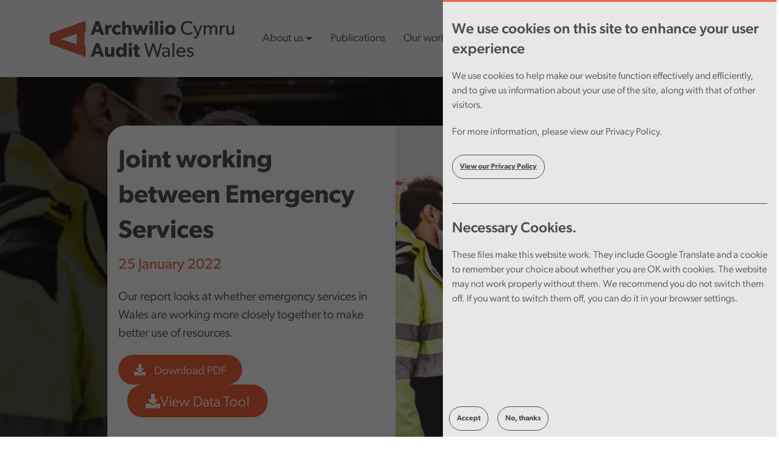

--- FILE ---
content_type: text/html; charset=UTF-8
request_url: https://archwilio.cymru/publication/joint-working-between-emergency-services
body_size: 22284
content:


<!-- THEME DEBUG -->
<!-- THEME HOOK: 'html' -->
<!-- FILE NAME SUGGESTIONS:
   ▪️ html--node--12647.html.twig
   ▪️ html--node--%.html.twig
   ▪️ html--node.html.twig
   ✅ html.html.twig
-->
<!-- BEGIN OUTPUT from 'themes/contrib/bootstrap5/templates/layout/html.html.twig' -->

<!DOCTYPE html>
<html lang="en" dir="ltr" prefix="content: http://purl.org/rss/1.0/modules/content/  dc: http://purl.org/dc/terms/  foaf: http://xmlns.com/foaf/0.1/  og: http://ogp.me/ns#  rdfs: http://www.w3.org/2000/01/rdf-schema#  schema: http://schema.org/  sioc: http://rdfs.org/sioc/ns#  sioct: http://rdfs.org/sioc/types#  skos: http://www.w3.org/2004/02/skos/core#  xsd: http://www.w3.org/2001/XMLSchema# " class="h-100">
  <head>
    <meta charset="utf-8" />
<script async src="https://www.googletagmanager.com/gtag/js?id=UA-7042681-1"></script>
<script>window.dataLayer = window.dataLayer || [];function gtag(){dataLayer.push(arguments)};gtag("js", new Date());gtag("set", "developer_id.dMDhkMT", true);gtag("config", "UA-7042681-1", {"groups":"default","linker":{"domains":["www.audit.wales","www.archwilio.cymru"]},"anonymize_ip":true,"page_placeholder":"PLACEHOLDER_page_path","allow_ad_personalization_signals":false});gtag("config", "G-XK0DGMEZ27", {"groups":"default","linker":{"domains":["www.audit.wales","www.archwilio.cymru"]},"page_placeholder":"PLACEHOLDER_page_location","allow_ad_personalization_signals":false});</script>
<link rel="canonical" href="https://archwilio.cymru/publication/joint-working-between-emergency-services" />
<meta name="Generator" content="Drupal 10 (https://www.drupal.org)" />
<meta name="MobileOptimized" content="width" />
<meta name="HandheldFriendly" content="true" />
<meta name="viewport" content="width=device-width, initial-scale=1.0" />
<link rel="icon" href="/themes/awb5subtheme/favicon.png" type="image/png" />
<link rel="alternate" hreflang="en" href="https://archwilio.cymru/publication/joint-working-between-emergency-services" />
<link rel="alternate" hreflang="cy" href="https://archwilio.cymru/cy/cyhoeddiad/cydweithio-rhwng-y-gwasanaethau-brys" />
<script>window.a2a_config=window.a2a_config||{};a2a_config.callbacks=[];a2a_config.overlays=[];a2a_config.templates={};</script>

    <title>Joint working between Emergency Services | Audit Wales</title>
    <link rel="stylesheet" media="all" href="/core/assets/vendor/jquery.ui/themes/base/core.css?t8qyfc" />
<link rel="stylesheet" media="all" href="/core/assets/vendor/jquery.ui/themes/base/controlgroup.css?t8qyfc" />
<link rel="stylesheet" media="all" href="/core/assets/vendor/jquery.ui/themes/base/checkboxradio.css?t8qyfc" />
<link rel="stylesheet" media="all" href="/core/assets/vendor/jquery.ui/themes/base/resizable.css?t8qyfc" />
<link rel="stylesheet" media="all" href="/core/assets/vendor/jquery.ui/themes/base/button.css?t8qyfc" />
<link rel="stylesheet" media="all" href="/core/assets/vendor/jquery.ui/themes/base/dialog.css?t8qyfc" />
<link rel="stylesheet" media="all" href="/core/themes/stable9/css/core/components/progress.module.css?t8qyfc" />
<link rel="stylesheet" media="all" href="/core/themes/stable9/css/core/components/ajax-progress.module.css?t8qyfc" />
<link rel="stylesheet" media="all" href="/core/themes/stable9/css/system/components/align.module.css?t8qyfc" />
<link rel="stylesheet" media="all" href="/core/themes/stable9/css/system/components/fieldgroup.module.css?t8qyfc" />
<link rel="stylesheet" media="all" href="/core/themes/stable9/css/system/components/container-inline.module.css?t8qyfc" />
<link rel="stylesheet" media="all" href="/core/themes/stable9/css/system/components/clearfix.module.css?t8qyfc" />
<link rel="stylesheet" media="all" href="/core/themes/stable9/css/system/components/details.module.css?t8qyfc" />
<link rel="stylesheet" media="all" href="/core/themes/stable9/css/system/components/hidden.module.css?t8qyfc" />
<link rel="stylesheet" media="all" href="/core/themes/stable9/css/system/components/item-list.module.css?t8qyfc" />
<link rel="stylesheet" media="all" href="/core/themes/stable9/css/system/components/js.module.css?t8qyfc" />
<link rel="stylesheet" media="all" href="/core/themes/stable9/css/system/components/nowrap.module.css?t8qyfc" />
<link rel="stylesheet" media="all" href="/core/themes/stable9/css/system/components/position-container.module.css?t8qyfc" />
<link rel="stylesheet" media="all" href="/core/themes/stable9/css/system/components/reset-appearance.module.css?t8qyfc" />
<link rel="stylesheet" media="all" href="/core/themes/stable9/css/system/components/resize.module.css?t8qyfc" />
<link rel="stylesheet" media="all" href="/core/themes/stable9/css/system/components/system-status-counter.css?t8qyfc" />
<link rel="stylesheet" media="all" href="/core/themes/stable9/css/system/components/system-status-report-counters.css?t8qyfc" />
<link rel="stylesheet" media="all" href="/core/themes/stable9/css/system/components/system-status-report-general-info.css?t8qyfc" />
<link rel="stylesheet" media="all" href="/core/themes/stable9/css/system/components/tablesort.module.css?t8qyfc" />
<link rel="stylesheet" media="all" href="/modules/chosen/css/chosen-drupal.css?t8qyfc" />
<link rel="stylesheet" media="all" href="/libraries/chosen/docs/chosen.css?t8qyfc" />
<link rel="stylesheet" media="all" href="/core/modules/ckeditor5/css/ckeditor5.dialog.fix.css?t8qyfc" />
<link rel="stylesheet" media="all" href="/core/themes/stable9/css/views/views.module.css?t8qyfc" />
<link rel="stylesheet" media="all" href="/modules/webform/css/webform.element.details.toggle.css?t8qyfc" />
<link rel="stylesheet" media="all" href="/modules/webform/css/webform.element.message.css?t8qyfc" />
<link rel="stylesheet" media="all" href="/modules/webform/css/webform.form.css?t8qyfc" />
<link rel="stylesheet" media="all" href="/modules/eu_cookie_compliance/css/eu_cookie_compliance.bare.css?t8qyfc" />
<link rel="stylesheet" media="all" href="/core/assets/vendor/jquery.ui/themes/base/theme.css?t8qyfc" />
<link rel="stylesheet" media="all" href="/modules/addtoany/css/addtoany.css?t8qyfc" />
<link rel="stylesheet" media="all" href="//cdnjs.cloudflare.com/ajax/libs/aos/3.0.0-beta.6/aos.css" />
<link rel="stylesheet" media="all" href="/modules/captcha/css/captcha.css?t8qyfc" />
<link rel="stylesheet" media="all" href="/modules/collapsiblock/theme/dist/collapsiblock.css?t8qyfc" />
<link rel="stylesheet" media="all" href="/modules/paragraphs/css/paragraphs.unpublished.css?t8qyfc" />
<link rel="stylesheet" media="all" href="/modules/sharethis/css/sharethis.css?t8qyfc" />
<link rel="stylesheet" media="all" href="/modules/webform/css/webform.ajax.css?t8qyfc" />
<link rel="stylesheet" media="all" href="/core/themes/stable9/css/core/assets/vendor/normalize-css/normalize.css?t8qyfc" />
<link rel="stylesheet" media="all" href="/themes/contrib/bootstrap5/css/components/action-links.css?t8qyfc" />
<link rel="stylesheet" media="all" href="/themes/contrib/bootstrap5/css/components/breadcrumb.css?t8qyfc" />
<link rel="stylesheet" media="all" href="/themes/contrib/bootstrap5/css/components/container-inline.css?t8qyfc" />
<link rel="stylesheet" media="all" href="/themes/contrib/bootstrap5/css/components/details.css?t8qyfc" />
<link rel="stylesheet" media="all" href="/themes/contrib/bootstrap5/css/components/exposed-filters.css?t8qyfc" />
<link rel="stylesheet" media="all" href="/themes/contrib/bootstrap5/css/components/field.css?t8qyfc" />
<link rel="stylesheet" media="all" href="/themes/contrib/bootstrap5/css/components/form.css?t8qyfc" />
<link rel="stylesheet" media="all" href="/themes/contrib/bootstrap5/css/components/icons.css?t8qyfc" />
<link rel="stylesheet" media="all" href="/themes/contrib/bootstrap5/css/components/inline-form.css?t8qyfc" />
<link rel="stylesheet" media="all" href="/themes/contrib/bootstrap5/css/components/item-list.css?t8qyfc" />
<link rel="stylesheet" media="all" href="/themes/contrib/bootstrap5/css/components/links.css?t8qyfc" />
<link rel="stylesheet" media="all" href="/themes/contrib/bootstrap5/css/components/menu.css?t8qyfc" />
<link rel="stylesheet" media="all" href="/themes/contrib/bootstrap5/css/components/more-link.css?t8qyfc" />
<link rel="stylesheet" media="all" href="/themes/contrib/bootstrap5/css/components/pager.css?t8qyfc" />
<link rel="stylesheet" media="all" href="/themes/contrib/bootstrap5/css/components/tabledrag.css?t8qyfc" />
<link rel="stylesheet" media="all" href="/themes/contrib/bootstrap5/css/components/tableselect.css?t8qyfc" />
<link rel="stylesheet" media="all" href="/themes/contrib/bootstrap5/css/components/tablesort.css?t8qyfc" />
<link rel="stylesheet" media="all" href="/themes/contrib/bootstrap5/css/components/textarea.css?t8qyfc" />
<link rel="stylesheet" media="all" href="/themes/contrib/bootstrap5/css/components/ui-dialog.css?t8qyfc" />
<link rel="stylesheet" media="all" href="/themes/contrib/bootstrap5/css/components/messages.css?t8qyfc" />
<link rel="stylesheet" media="all" href="/themes/contrib/bootstrap5/css/components/dialog.css?t8qyfc" />
<link rel="stylesheet" media="all" href="/themes/contrib/bootstrap5/css/components/progress.css?t8qyfc" />
<link rel="stylesheet" media="all" href="/themes/awb5subtheme/css/style.css?t8qyfc" />
<link rel="stylesheet" media="all" href="/themes/awb5subtheme/css/menu/main-menu.css?t8qyfc" />

    <script src="https://use.fontawesome.com/releases/v5.13.1/js/all.js" defer crossorigin="anonymous"></script>
<script src="https://use.fontawesome.com/releases/v5.13.1/js/v4-shims.js" defer crossorigin="anonymous"></script>
<script src="https://www.google.com/recaptcha/api.js?hl=en&amp;render=explicit&amp;onload=drupalRecaptchaOnload" async defer></script>

  </head>
  <body class="path-node page-node-type-publication   d-flex flex-column h-100">
        <div class="visually-hidden-focusable skip-link p-3 container">
      <a href="#main-content" class="p-2">
        Skip to main content
      </a>
    </div>
    
    

<!-- THEME DEBUG -->
<!-- THEME HOOK: 'off_canvas_page_wrapper' -->
<!-- BEGIN OUTPUT from 'themes/contrib/bootstrap5/templates/content/off-canvas-page-wrapper.html.twig' -->
  <div class="dialog-off-canvas-main-canvas d-flex flex-column h-100" data-off-canvas-main-canvas>
    

<!-- THEME DEBUG -->
<!-- THEME HOOK: 'page' -->
<!-- FILE NAME SUGGESTIONS:
   ▪️ page--publication.html.twig
   ▪️ page--node--12647.html.twig
   ▪️ page--node--%.html.twig
   ▪️ page--node.html.twig
   ✅ page.html.twig
-->
<!-- INVALID FILE NAME SUGGESTIONS:
   See https://api.drupal.org/api/drupal/core!lib!Drupal!Core!Render!theme.api.php/function/hook_theme_suggestions_alter
   html__publication
-->
<!-- 💡 BEGIN CUSTOM TEMPLATE OUTPUT from 'themes/awb5subtheme/templates/layout/page.html.twig' -->

<script src="https://cdn-eu.readspeaker.com/script/10168/webReader/webReader.js?pids=wr" type="text/javascript" id="rs_req_Init"></script>
<header>
  

  
  <nav class="navbar navbar-expand-lg navbar-light text-dark bg-light">
              <div class="container">

        <a class="navbar-brand" href="/"><img class="logo-example-header" src="https://peragodevelopment.co.uk/audit-wales/assets/images/logo.svg" alt="logo"></a>
        <button class="navbar-toggler" type="button" data-bs-toggle="collapse" data-bs-target="#navbarSupportedContent" aria-controls="navbarSupportedContent" aria-expanded="false" aria-label="Toggle navigation">
          <span class="sr-only">Toggle navigation</span>
          <span class="icon-bar line-1"></span>
          <span class="icon-bar line-2"></span>
          <span class="icon-bar line-3"></span>
        </button>

        <div class="collapse navbar-collapse" id="navbarSupportedContent">
          <ul class="navbar-nav me-auto mb-2 mb-lg-0">

            
                              <li class="nav-item">
                  <a class="nav-link dropdown-toggle" href="/about-us" id="navbarDropdown-about-us" role="button" data-bs-toggle="dropdown" aria-expanded="false">About us</a>
                  <div class="dropdown-menu bg-light" role="menu">
                    <div class="container">
                      <div class="row">

                                                                                                
                        <div class="col-sm-4 col-md-4 intro">
                          <h2>About us</h2>
                          <p>We’re here to Assure, Explain and Inspire. </p>
                          <a class="btn-primary read-more" href="/about-us">Read more</a>
                        </div>

                        <div class="col-sm-4 col-md-4">
                          <ul>
                                                                                  <li role="menuitem">
                              <a class="sub-menu-item" href="/about-us/whos-who">Who&#039;s who?</a>
                              <p>Our Executive Leadership Team is responsible for directing the organisation</p>
                            </li>
                                                                                                              <li role="menuitem">
                              <a class="sub-menu-item" href="/about-us/strategy-governance">Strategy and governance</a>
                              <p>Governance and oversight at Audit Wales</p>
                            </li>
                                                                                                              <li role="menuitem">
                              <a class="sub-menu-item" href="/about-us/working-others">Working with others</a>
                              <p>We work with others from across the Welsh public sector and beyond</p>
                            </li>
                                                                                                                                                </ul>
                              </div>
                              <div class="col-sm-4 col-md-4">
                                <ul>
                                                        <li role="menuitem">
                              <a class="sub-menu-item" href="/about-us/consultations">Consultations</a>
                              <p>See our current and previous consultations</p>
                            </li>
                                                                                                              <li role="menuitem">
                              <a class="sub-menu-item" href="/openness-and-transparency">Openness and transparency</a>
                              <p>This section sets out how you may request information from us and provides some direct links to information of wider public interest.</p>
                            </li>
                                                                                  </ul>
                        </div>

                      </div>

                          
                              <li><a href="/publications" class="nav-link">Publications</a></li>
                          
                              <li class="nav-item">
                  <a class="nav-link dropdown-toggle" href="/our-work" id="navbarDropdown-about-us" role="button" data-bs-toggle="dropdown" aria-expanded="false">Our work</a>
                  <div class="dropdown-menu bg-light" role="menu">
                    <div class="container">
                      <div class="row">

                                                                                                
                        <div class="col-sm-4 col-md-4 intro">
                          <h2>Our work</h2>
                          <p>The Auditor General is responsible for auditing most of the public money spent in Wales. </p>
                          <a class="btn-primary read-more" href="/our-work">Read more</a>
                        </div>

                        <div class="col-sm-4 col-md-4">
                          <ul>
                                                                                  <li role="menuitem">
                              <a class="sub-menu-item" href="/data-tools">Data tools</a>
                              <p>Access our data tools and useful data sources</p>
                            </li>
                                                                                                              <li role="menuitem">
                              <a class="sub-menu-item" href="/about-us/audit-quality">Audit quality</a>
                              <p>Our commitment to high audit quality underpins all our work and decision making</p>
                            </li>
                                                                                                              <li role="menuitem">
                              <a class="sub-menu-item" href="/our-work/national-fraud-initiative">National Fraud Initiative</a>
                              <p>The NFI matches data across organisations and systems to help public bodies identify fraud and overpayments. </p>
                            </li>
                                                                                                                                                </ul>
                              </div>
                              <div class="col-sm-4 col-md-4">
                                <ul>
                                                        <li role="menuitem">
                              <a class="sub-menu-item" href="/our-work/good-practice">Good Practice resources</a>
                              <p>Our programme of shared learning events focusses on topics that are common across public services</p>
                            </li>
                                                                                                              <li role="menuitem">
                              <a class="sub-menu-item" href="/our-work/forward-work-programme">Forward work programme</a>
                              <p>Our forward work programme for performance audit</p>
                            </li>
                                                                                  </ul>
                        </div>

                      </div>

                          
                              <li class="nav-item">
                  <a class="nav-link dropdown-toggle" href="/news-blogs" id="navbarDropdown-about-us" role="button" data-bs-toggle="dropdown" aria-expanded="false">Latest content</a>
                  <div class="dropdown-menu bg-light" role="menu">
                    <div class="container">
                      <div class="row">

                                                                                                
                        <div class="col-sm-4 col-md-4 intro">
                          <h2>Latest content</h2>
                          <p>See our latest news, blogs, events and more</p>
                          <a class="btn-primary read-more" href="/news-blogs">Read more</a>
                        </div>

                        <div class="col-sm-4 col-md-4">
                          <ul>
                                                                                  <li role="menuitem">
                              <a class="sub-menu-item" href="/news">News</a>
                              <p>Find out the latest news </p>
                            </li>
                                                                                                              <li role="menuitem">
                              <a class="sub-menu-item" href="/blogs">Blogs</a>
                              <p>See our blogs on many different topics</p>
                            </li>
                                                                                                                                                </ul>
                              </div>
                              <div class="col-sm-4 col-md-4">
                                <ul>
                                                        <li role="menuitem">
                              <a class="sub-menu-item" href="https://www.youtube.com/WalesAuditOffice/videos">Videos </a>
                              <p>View our videos on our YouTube channel</p>
                            </li>
                                                                                                              <li role="menuitem">
                              <a class="sub-menu-item" href="/events">Events</a>
                              <p>Our events bring together individuals from across the Welsh public sector</p>
                            </li>
                                                                                  </ul>
                        </div>

                      </div>

                          
                              <li><a href="/working-for-us" class="nav-link">Careers</a></li>
                                    </ul>
        </div>
        <form class="d-flex">
                      
                    <a href="/search"><img class="search-icon" src="https://peragodevelopment.co.uk/audit-wales/assets/images/search-icon.svg" alt="search"></a>
          

<!-- THEME DEBUG -->
<!-- THEME HOOK: 'block' -->
<!-- FILE NAME SUGGESTIONS:
   ▪️ block--language-block--language-interface.html.twig
   ▪️ block--language-block.html.twig
   ▪️ block--language.html.twig
   ✅ block.html.twig
-->
<!-- BEGIN OUTPUT from 'themes/contrib/bootstrap5/templates/block/block.html.twig' -->
<div class="language-switcher-language-url block block-language block-language-blocklanguage-interface" role="navigation">
  
    
      

<!-- THEME DEBUG -->
<!-- THEME HOOK: 'links__language_block' -->
<!-- FILE NAME SUGGESTIONS:
   ✅ links--language-block.html.twig
   ✅ links--language-block.html.twig
   ▪️ links.html.twig
-->
<!-- 💡 BEGIN CUSTOM TEMPLATE OUTPUT from 'themes/awb5subtheme/templates/system/links--language-block.html.twig' -->

<ul>
          <li style="padding: 0;" role=listitem ><i class="fas fa-globe-europe" ></i><a href="/cy/cyhoeddiad/cydweithio-rhwng-y-gwasanaethau-brys" class="language-link" hreflang="cy" data-drupal-link-system-path="node/12647">Cymraeg</a></li>
      </ul>
<!-- END CUSTOM TEMPLATE OUTPUT from 'themes/awb5subtheme/templates/system/links--language-block.html.twig' -->


  </div>

<!-- END OUTPUT from 'themes/contrib/bootstrap5/templates/block/block.html.twig' -->


        </form>
      </div>


  </nav>
    <div id="rs-options-blackout"></div>
  <div id="rsc-toggle-button">
    <a href="#"><i class="fas fa-universal-access" role="button"></i></a>
  </div>
  <div id="read-speaker-holder">
    <div id="rs-options-holder">
      <h3>Accessibility tools <a id="rsc-close" href="#"><i  class="fas fa-times"></i></a></h3>
      <p>We have installed ReadSpeaker’s webReader, which allows visitors to instantly convert online content to audio on our website.</p>
      

<!-- THEME DEBUG -->
<!-- THEME HOOK: 'block' -->
<!-- FILE NAME SUGGESTIONS:
   ▪️ block--block-content--be4fafd7-59d8-4938-871d-387b046e3de3.html.twig
   ▪️ block--block-content--view-type--basic--full.html.twig
   ▪️ block--block-content--type--basic.html.twig
   ▪️ block--block-content--view--full.html.twig
   ▪️ block--block-content.html.twig
   ✅ block.html.twig
-->
<!-- BEGIN OUTPUT from 'themes/contrib/bootstrap5/templates/block/block.html.twig' -->
<div class="block block-block-content block-block-contentbe4fafd7-59d8-4938-871d-387b046e3de3">
  
    
      

<!-- THEME DEBUG -->
<!-- THEME HOOK: 'field' -->
<!-- FILE NAME SUGGESTIONS:
   ▪️ field--block-content--body--basic.html.twig
   ▪️ field--block-content--body.html.twig
   ▪️ field--block-content--basic.html.twig
   ▪️ field--body.html.twig
   ✅ field--text-with-summary.html.twig
   ▪️ field.html.twig
-->
<!-- BEGIN OUTPUT from 'themes/contrib/bootstrap5/templates/field/field--text-with-summary.html.twig' -->

            <div class="clearfix text-formatted field field--name-body field--type-text-with-summary field--label-hidden field__item"><div id="readspeaker_button-1473" class="rs_skip rsbtn rs_preserve">
		<a class="rsbtn_play" accesskey="L" title="Listen to this page using ReadSpeaker" href="//app-eu.readspeaker.com/cgi-bin/rsent?customerid=10168&amp;lang=en_uk&amp;readid=read_this&amp;">
			<span class="rsbtn_left rsimg rspart"><span class="rsbtn_text"><span>Listen</span></span></span>
							<span class="rsbtn_right rsimg rsplay rspart"></span>
					</a>
	</div>
</div>
      
<!-- END OUTPUT from 'themes/contrib/bootstrap5/templates/field/field--text-with-summary.html.twig' -->


  </div>

<!-- END OUTPUT from 'themes/contrib/bootstrap5/templates/block/block.html.twig' -->


      <p>Click on the icon above to try this out, and take advantage of the full range of useful webReader features by clicking the link below.</p>
      <p><a class="pop-link" target="_blank"  href="https://www.readspeaker.com/webreader/"><i class="fas fa-external-link-alt"></i> Readspeaker website</a></p>
      <span class="content-divider"></span>
      <h3>Accessibility statement</h3>
      <p>This accessibility statement applies to www.audit.wales. This website is run by Audit Wales. We want as many people as possible to be able to use this website.</p>
      <p><a class="pop-link" target="_blank" href="/accessibility-statement"><i class="fas fa-external-link-alt"></i> View accessibility statement</a></p>
      <span class="content-divider"></span>
      <h3>Reporting accessibility problems</h3>
      <p>We’re always looking to improve the accessibility of this website. If you find any problems not listed on this page or think we’re not meeting accessibility requirements, contact: </p>
      <p><a class="pop-link" href="mailto:info@audit.wales"><i class="far fa-envelope"></i> info@audit.wales</a></p>
    </div>
  </div>
</header>

<main role="main">
  <a id="main-content" tabindex="-1"></a>
  
  
  

  <div class="container-fluid m-0 p-0">
          

<!-- THEME DEBUG -->
<!-- THEME HOOK: 'region' -->
<!-- FILE NAME SUGGESTIONS:
   ▪️ region--breadcrumb.html.twig
   ✅ region.html.twig
-->
<!-- BEGIN OUTPUT from 'themes/contrib/bootstrap5/templates/layout/region.html.twig' -->
  <div class="region region-breadcrumb">
    

<!-- THEME DEBUG -->
<!-- THEME HOOK: 'block' -->
<!-- FILE NAME SUGGESTIONS:
   ▪️ block--awb5subtheme-breadcrumbs.html.twig
   ▪️ block--system-breadcrumb-block.html.twig
   ▪️ block--system.html.twig
   ✅ block.html.twig
-->
<!-- BEGIN OUTPUT from 'themes/contrib/bootstrap5/templates/block/block.html.twig' -->
<div id="block-awb5subtheme-breadcrumbs" class="block block-system block-system-breadcrumb-block">
  
    
      

<!-- THEME DEBUG -->
<!-- THEME HOOK: 'breadcrumb' -->
<!-- BEGIN OUTPUT from 'themes/contrib/bootstrap5/templates/navigation/breadcrumb.html.twig' -->
  <nav aria-label="breadcrumb">
    <h2 id="system-breadcrumb" class="visually-hidden">Breadcrumb</h2>
    <ol class="breadcrumb">
          <li class="breadcrumb-item">
                  <a href="/">Home</a>
              </li>
        </ol>
  </nav>

<!-- END OUTPUT from 'themes/contrib/bootstrap5/templates/navigation/breadcrumb.html.twig' -->


  </div>

<!-- END OUTPUT from 'themes/contrib/bootstrap5/templates/block/block.html.twig' -->


  </div>

<!-- END OUTPUT from 'themes/contrib/bootstrap5/templates/layout/region.html.twig' -->


        <div class="row g-0">
            <div class="order-1 order-lg-2 col-12">
        <span id="new-analytics-data" sid-data="9f89b10f9885b53f65aca9d23a2cac51" path-data="/publication/joint-working-between-emergency-services" location-data="external"></span>
        

<!-- THEME DEBUG -->
<!-- THEME HOOK: 'region' -->
<!-- FILE NAME SUGGESTIONS:
   ▪️ region--content.html.twig
   ✅ region.html.twig
-->
<!-- BEGIN OUTPUT from 'themes/contrib/bootstrap5/templates/layout/region.html.twig' -->
  <div class="region region-content">
    

<!-- THEME DEBUG -->
<!-- THEME HOOK: 'block' -->
<!-- FILE NAME SUGGESTIONS:
   ▪️ block--awb5subtheme-messages.html.twig
   ✅ block--system-messages-block.html.twig
   ▪️ block--system.html.twig
   ▪️ block.html.twig
-->
<!-- BEGIN OUTPUT from 'core/themes/stable9/templates/block/block--system-messages-block.html.twig' -->
<div data-drupal-messages-fallback class="hidden"></div>

<!-- END OUTPUT from 'core/themes/stable9/templates/block/block--system-messages-block.html.twig' -->



<!-- THEME DEBUG -->
<!-- THEME HOOK: 'block' -->
<!-- FILE NAME SUGGESTIONS:
   ▪️ block--awb5subtheme-page-title.html.twig
   ✅ block--page-title-block.html.twig
   ▪️ block--core.html.twig
   ▪️ block.html.twig
-->
<!-- 💡 BEGIN CUSTOM TEMPLATE OUTPUT from 'themes/awb5subtheme/templates/fields/block--page-title-block.html.twig' -->
<div class="container">
  <div class="row justify-content-center">

              
  <div id="block-awb5subtheme-page-title" class="field field--name- field--type- field--label-">
    <div class="field__label"></div>
              </div>
          
  </div>
</div>


<!-- END CUSTOM TEMPLATE OUTPUT from 'themes/awb5subtheme/templates/fields/block--page-title-block.html.twig' -->



<!-- THEME DEBUG -->
<!-- THEME HOOK: 'block' -->
<!-- FILE NAME SUGGESTIONS:
   ▪️ block--awb5subtheme-content.html.twig
   ▪️ block--system-main-block.html.twig
   ▪️ block--system.html.twig
   ✅ block.html.twig
-->
<!-- BEGIN OUTPUT from 'themes/contrib/bootstrap5/templates/block/block.html.twig' -->
<div id="block-awb5subtheme-content" class="block block-system block-system-main-block">
  
    
      

<!-- THEME DEBUG -->
<!-- THEME HOOK: 'bs_1col_stacked' -->
<!-- FILE NAME SUGGESTIONS:
   ✅ bs-1col-stacked.html.twig
   ✅ bs-1col-stacked.html.twig
-->
<!-- BEGIN OUTPUT from 'modules/bootstrap_layouts/templates/3.0.0/bs-1col-stacked.html.twig' -->
<div class="row bs-1col-stacked">
  

    <div class="col-sm-12 bs-region bs-region--top">
    <div class="block-region-top">

<!-- THEME DEBUG -->
<!-- THEME HOOK: 'block' -->
<!-- FILE NAME SUGGESTIONS:
   ▪️ block--views-block--publication-block-12.html.twig
   ▪️ block--views-block.html.twig
   ▪️ block--views.html.twig
   ✅ block.html.twig
-->
<!-- BEGIN OUTPUT from 'themes/contrib/bootstrap5/templates/block/block.html.twig' -->
<div class="views-element-container block block-views block-views-blockpublication-block-12">
  
    
      

<!-- THEME DEBUG -->
<!-- THEME HOOK: 'container' -->
<!-- BEGIN OUTPUT from 'themes/contrib/bootstrap5/templates/form/container.html.twig' -->
<div>

<!-- THEME DEBUG -->
<!-- THEME HOOK: 'views_view' -->
<!-- BEGIN OUTPUT from 'themes/contrib/bootstrap5/templates/views/views-view.html.twig' -->
<div class="view view-publication view-id-publication view-display-id-block_12 js-view-dom-id-1d1026e346172699ff5e89ce58be575724ea51b0efbc8837f700493e4fda5787">
  
    
      
      <div class="view-content">
      

<!-- THEME DEBUG -->
<!-- THEME HOOK: 'views_view_list__publication__block_12' -->
<!-- FILE NAME SUGGESTIONS:
   ✅ views-view-list--publication--block-12.html.twig
   ▪️ views-view-list--publication.html.twig
   ✅ views-view-list--publication--block-12.html.twig
   ▪️ views-view-list.html.twig
-->
<!-- 💡 BEGIN CUSTOM TEMPLATE OUTPUT from 'themes/awb5subtheme/templates/views/publication/node/views-view-list--publication--block-12.html.twig' -->
<!-- Full width hero -->
      
  <div class="background-wrapper hero-full-width" style="margin-bottom:60px; background-image: linear-gradient(rgba(0,0,0,0.6), rgba(0,0,0,0.6)), url('/sites/default/files/styles/banner_image/public/2024-02/Emergency%20Services_News-hub_2.png?itok=FnYtlnG-');">
    <div class="container publication">
      <div class="row justify-content-center">
        <div class="col-lg-10 col-md-12">
          <div class="wrapper-curved-corners align-content-center">
            <div class="row">
              <div class="banner-left col-lg-6 col-xs-12">
                <h2 style="font-size: 2.6rem; font-weight:600;">Joint working between Emergency Services</h2>
                                                                <span class="date">25 January 2022</span>
                <p><p><span><span><span>Our report looks at whether emergency services in Wales are working more closely together to make better use of resources.</span></span></span></p>
</p>
                <a class="btn-primary me-3" style="float:left; font-size: 1.2rem;     padding: 15px 26px 12px;" href="/sites/default/files/publications/Emergency-services-English-2.pdf" data-title="Joint working between Emergency Services" data-url="/sites/default/files/publications/Emergency-services-English-2.pdf" data-link="link-click" data-engagement="pdf-download"><i style="margin-right:10px;" class="fas fa-download"></i> Download PDF</a>

                <div style="float:left; list-style:none; margin-left:15px;">
                  <style>
                    .view-id-publication.view-display-id-block_12{
                      a{
                        font-size: 1.3rem;
                      }
                    }
                    .view-id-power_bi_content.view-display-id-block_2 li{
                      list-style:none;
                      svg{
                        margin-right:10px;
                      }
                      a{
                        margin-right:0!IMPORTANT;
                        font-size: 1.2rem;
                        padding: 15px 26px 12px;
                      }
                    }
                  </style>
                  

<!-- THEME DEBUG -->
<!-- THEME HOOK: 'container' -->
<!-- BEGIN OUTPUT from 'themes/contrib/bootstrap5/templates/form/container.html.twig' -->
<div class="views-element-container">

<!-- THEME DEBUG -->
<!-- THEME HOOK: 'views_view' -->
<!-- BEGIN OUTPUT from 'themes/contrib/bootstrap5/templates/views/views-view.html.twig' -->
<div class="view view-power-bi-content view-id-power_bi_content view-display-id-block_2 js-view-dom-id-216032a0607cd61b35b105b59a9b2d0248cd3d17c0944d581239a86331b3b344">
  
    
      
      <div class="view-content">
      

<!-- THEME DEBUG -->
<!-- THEME HOOK: 'views_view_list' -->
<!-- BEGIN OUTPUT from 'themes/contrib/bootstrap5/templates/views/views-view-list.html.twig' -->
<div class="item-list">
  
  <ul>

          <li>

<!-- THEME DEBUG -->
<!-- THEME HOOK: 'views_view_fields' -->
<!-- BEGIN OUTPUT from 'core/themes/stable9/templates/views/views-view-fields.html.twig' -->
<div><span>

<!-- THEME DEBUG -->
<!-- THEME HOOK: 'views_view_field' -->
<!-- BEGIN OUTPUT from 'core/themes/stable9/templates/views/views-view-field.html.twig' -->
<a href="/data-tools/joint-working-between-emergency-services" class="btn-primary me-3"><i class="fas fa-download"></i>View Data Tool</a>
<!-- END OUTPUT from 'core/themes/stable9/templates/views/views-view-field.html.twig' -->

</span></div>
<!-- END OUTPUT from 'core/themes/stable9/templates/views/views-view-fields.html.twig' -->

</li>
    
  </ul>

</div>

<!-- END OUTPUT from 'themes/contrib/bootstrap5/templates/views/views-view-list.html.twig' -->


    </div>
  
          </div>

<!-- END OUTPUT from 'themes/contrib/bootstrap5/templates/views/views-view.html.twig' -->

</div>

<!-- END OUTPUT from 'themes/contrib/bootstrap5/templates/form/container.html.twig' -->


                </div>

              </div>
              <div class="banner-right col-lg-6 col-xs-12">
                <img class="" src="/sites/default/files/styles/440_x_480/public/2024-02/Emergency%20Services_News-hub_2.png?itok=wHPKsd4O">
              </div>
            </div>
            <div class="hero-footer">
              <div class="hero-footer-left">
                <span>Report</span>
              </div>
              <div class="hero-footer-right">
                <a href="#">Local services</a>
              </div>
            </div>
          </div>
        </div>
      </div>
    </div>
  </div>


<!-- END CUSTOM TEMPLATE OUTPUT from 'themes/awb5subtheme/templates/views/publication/node/views-view-list--publication--block-12.html.twig' -->


    </div>
  
          </div>

<!-- END OUTPUT from 'themes/contrib/bootstrap5/templates/views/views-view.html.twig' -->

</div>

<!-- END OUTPUT from 'themes/contrib/bootstrap5/templates/form/container.html.twig' -->


  </div>

<!-- END OUTPUT from 'themes/contrib/bootstrap5/templates/block/block.html.twig' -->



<!-- THEME DEBUG -->
<!-- THEME HOOK: 'block' -->
<!-- FILE NAME SUGGESTIONS:
   ✅ block--sharethis-block.html.twig
   ▪️ block--sharethis.html.twig
   ▪️ block.html.twig
-->
<!-- 💡 BEGIN CUSTOM TEMPLATE OUTPUT from 'themes/awb5subtheme/templates/block/block--sharethis-block.html.twig' -->
<div class="container add-to-any-cont">
  <div class="row justify-content-center">
    <div class="col-md-7">
      
            
              

<!-- THEME DEBUG -->
<!-- THEME HOOK: 'sharethis_block' -->
<!-- BEGIN OUTPUT from 'modules/sharethis/templates/sharethis-block.html.twig' -->
<div class="sharethis-wrapper">
      <span st_url="https://archwilio.cymru/publication/joint-working-between-emergency-services" st_title="Node view" class="st_facebook_large" displayText="facebook"></span>

      <span st_url="https://archwilio.cymru/publication/joint-working-between-emergency-services" st_title="Node view #auditwales" class="st_twitter_large" st_via="WalesAudit" st_username="WalesAudit" displayText="twitter"></span>

      <span st_url="https://archwilio.cymru/publication/joint-working-between-emergency-services" st_title="Node view #auditwales" class="st_linkedin_large" displayText="linkedin"></span>

      <span st_url="https://archwilio.cymru/publication/joint-working-between-emergency-services" st_title="Node view #auditwales" class="st_email_large" displayText="email"></span>

      <span st_url="https://archwilio.cymru/publication/joint-working-between-emergency-services" st_title="Node view #auditwales" class="st_whatsapp_large" displayText="whatsapp"></span>

      <span st_url="https://archwilio.cymru/publication/joint-working-between-emergency-services" st_title="Node view #auditwales" class="st_fblike_large" displayText="fblike"></span>

  </div>

<!-- END OUTPUT from 'modules/sharethis/templates/sharethis-block.html.twig' -->


          </div>
  </div>
</div>

<!-- END CUSTOM TEMPLATE OUTPUT from 'themes/awb5subtheme/templates/block/block--sharethis-block.html.twig' -->



<!-- THEME DEBUG -->
<!-- THEME HOOK: 'block' -->
<!-- FILE NAME SUGGESTIONS:
   ▪️ block--views-block--publication-block-16.html.twig
   ▪️ block--views-block.html.twig
   ▪️ block--views.html.twig
   ✅ block.html.twig
-->
<!-- BEGIN OUTPUT from 'themes/contrib/bootstrap5/templates/block/block.html.twig' -->
<div class="views-element-container block block-views block-views-blockpublication-block-16">
  
    
      

<!-- THEME DEBUG -->
<!-- THEME HOOK: 'container' -->
<!-- BEGIN OUTPUT from 'themes/contrib/bootstrap5/templates/form/container.html.twig' -->
<div>

<!-- THEME DEBUG -->
<!-- THEME HOOK: 'views_view' -->
<!-- BEGIN OUTPUT from 'themes/contrib/bootstrap5/templates/views/views-view.html.twig' -->
<div class="view view-publication view-id-publication view-display-id-block_16 js-view-dom-id-360d5fe9e05e341a6cd01050a734974187c582624fd6ccea6c516cfbc727d84f">
  
    
      
      <div class="view-content">
      

<!-- THEME DEBUG -->
<!-- THEME HOOK: 'views_view_list' -->
<!-- BEGIN OUTPUT from 'themes/contrib/bootstrap5/templates/views/views-view-list.html.twig' -->
<div class="item-list">
  
  <ul>

          <li>

<!-- THEME DEBUG -->
<!-- THEME HOOK: 'views_view_fields' -->
<!-- BEGIN OUTPUT from 'core/themes/stable9/templates/views/views-view-fields.html.twig' -->
<div class="views-field views-field-field-pub-paragraphs"><div class="field-content">

<!-- THEME DEBUG -->
<!-- THEME HOOK: 'views_view_field' -->
<!-- BEGIN OUTPUT from 'core/themes/stable9/templates/views/views-view-field.html.twig' -->


<!-- THEME DEBUG -->
<!-- THEME HOOK: 'paragraph' -->
<!-- FILE NAME SUGGESTIONS:
   ✅ paragraph--full-text--default.html.twig
   ▪️ paragraph--full-text.html.twig
   ▪️ paragraph--default.html.twig
   ▪️ paragraph.html.twig
-->
<!-- 💡 BEGIN CUSTOM TEMPLATE OUTPUT from 'themes/awb5subtheme/templates/paragraphs/paragraph--full-text--default.html.twig' -->
<div class="article-body">
  <div class="container">
    <div class="row justify-content-center">

                          <div class="col-md-7">
        
                

<!-- THEME DEBUG -->
<!-- THEME HOOK: 'field' -->
<!-- FILE NAME SUGGESTIONS:
   ▪️ field--paragraph--field-paragraph-full-text--full-text.html.twig
   ▪️ field--paragraph--field-paragraph-full-text.html.twig
   ▪️ field--paragraph--full-text.html.twig
   ▪️ field--field-paragraph-full-text.html.twig
   ✅ field--text-long.html.twig
   ▪️ field.html.twig
-->
<!-- BEGIN OUTPUT from 'themes/contrib/bootstrap5/templates/field/field--text-long.html.twig' -->

            <div class="clearfix text-formatted field field--name-field-paragraph-full-text field--type-text-long field--label-hidden field__item"><p><span><span><span><span>Our report suggests that ‘blue light’ emergency service collaboration is slowly growing but requires a step change in activity to maximise impact and make best use of resources.</span></span></span></span></p>

<p><span><span><span><span>Emergency services have been working closely together to provide a better service to the public for many years, and they stepped up during the pandemic to help the people of Wales. However, Ministers have been clear that they want to see collaboration between the emergency services go further and faster. </span></span></span></span></p></div>
      
<!-- END OUTPUT from 'themes/contrib/bootstrap5/templates/field/field--text-long.html.twig' -->


              </div>

    </div>
  </div>
</div>



<!-- END CUSTOM TEMPLATE OUTPUT from 'themes/awb5subtheme/templates/paragraphs/paragraph--full-text--default.html.twig' -->

, 

<!-- THEME DEBUG -->
<!-- THEME HOOK: 'paragraph' -->
<!-- FILE NAME SUGGESTIONS:
   ✅ paragraph--news-quote--default.html.twig
   ▪️ paragraph--news-quote.html.twig
   ▪️ paragraph--default.html.twig
   ▪️ paragraph.html.twig
-->
<!-- 💡 BEGIN CUSTOM TEMPLATE OUTPUT from 'themes/awb5subtheme/templates/paragraphs/paragraph--news-quote--default.html.twig' -->
<div class="background-orange large-quote">
  <div class="container">
    <div class="row justify-content-center">
      <div class="col-md-7 py-5">
        <q style="color:#FFF; font-size:2rem; font-weight:600;">The Joint Emergency Services Group

The Group brings together senior leaders from ‘blue light’ services and is leading the collaboration agenda.

They established a Strategic Collaboration Board to identify and deliver future joint working opportunities, giving a clear signal that a step change is required. 

Plans for collaboration are developing but some of these are limited in coverage and not supported by consistent project management arrangements. 
</q>
      </div>
    </div>
  </div>
</div>

<!-- END CUSTOM TEMPLATE OUTPUT from 'themes/awb5subtheme/templates/paragraphs/paragraph--news-quote--default.html.twig' -->

, 

<!-- THEME DEBUG -->
<!-- THEME HOOK: 'paragraph' -->
<!-- FILE NAME SUGGESTIONS:
   ✅ paragraph--full-text--default.html.twig
   ▪️ paragraph--full-text.html.twig
   ▪️ paragraph--default.html.twig
   ▪️ paragraph.html.twig
-->
<!-- 💡 BEGIN CUSTOM TEMPLATE OUTPUT from 'themes/awb5subtheme/templates/paragraphs/paragraph--full-text--default.html.twig' -->
<div class="article-body">
  <div class="container">
    <div class="row justify-content-center">

                          <div class="col-md-7">
        
                

<!-- THEME DEBUG -->
<!-- THEME HOOK: 'field' -->
<!-- FILE NAME SUGGESTIONS:
   ▪️ field--paragraph--field-paragraph-full-text--full-text.html.twig
   ▪️ field--paragraph--field-paragraph-full-text.html.twig
   ▪️ field--paragraph--full-text.html.twig
   ▪️ field--field-paragraph-full-text.html.twig
   ✅ field--text-long.html.twig
   ▪️ field.html.twig
-->
<!-- BEGIN OUTPUT from 'themes/contrib/bootstrap5/templates/field/field--text-long.html.twig' -->

            <div class="clearfix text-formatted field field--name-field-paragraph-full-text field--type-text-long field--label-hidden field__item"><h3><span><span><span><span>What can Wales learn from elsewhere in Great Britain?</span></span></span></span></h3>

<p><span><span><span><span>From examples cited in our report from the Thames Valley, the East of England and Scotland, it seems as though collaboration appears to be mostly operationally focused, prioritised locally not nationally and is often a tactical response to address a problem or circumstance. </span></span></span></span></p>

<h3><span><span><span><span>Making collaboration work </span></span></span></span></h3>

<p><span><span><span><span>We listed the following critical success factors to help emergency services make changes to improve collaboration. </span></span></span></span></p>

<ul>
	<li><span><span><span><span>Visible leadership that prioritises the importance of collaboration.</span></span></span></span></li>
	<li><span><span><span><span>Being clear how collaboration contributes in a meaningful way to taking forward each agencies vision and strategy.</span></span></span></span></li>
	<li><span><span><span><span>Contextualising the reasons for change – how demographic, societal, financial and political issues require different responses from services in the 21st Century.</span></span></span></span></li>
	<li><span><span><span><span>Being open about the potential areas of conflict and confronting these head on by openly discussing, assessing and managing them.</span></span></span></span></li>
	<li><span><span><span><span>Establishing clear protocols around behaviours, regularity of meetings, information and data sharing, finances, and accountabilities.</span></span></span></span></li>
	<li><span><span><span><span>Establishing a shared understanding, and an appreciation, of the remit and limitations of collaboration.</span></span></span></span></li>
	<li><span><span><span><span>Ability to commit time, energy and resource (including senior leaders time) to sustain momentum and delivery.</span></span></span></span></li>
	<li><span><span><span><span>Appreciating the service user’s perspective and involving them in identifying where collaboration can improve their experience. </span></span></span></span></li>
	<li><span><span><span><span>Promoting the importance and benefits of collaborative working at the ‘front line’ and communicating/explaining why it is important.</span></span></span></span></li>
	<li><span><span><span>Creating measures of success that enable you to demonstrate impact and value for money, and regularly evaluating and reporting performance against these.</span></span></span></li>
</ul></div>
      
<!-- END OUTPUT from 'themes/contrib/bootstrap5/templates/field/field--text-long.html.twig' -->


              </div>

    </div>
  </div>
</div>



<!-- END CUSTOM TEMPLATE OUTPUT from 'themes/awb5subtheme/templates/paragraphs/paragraph--full-text--default.html.twig' -->

, 

<!-- THEME DEBUG -->
<!-- THEME HOOK: 'paragraph' -->
<!-- FILE NAME SUGGESTIONS:
   ✅ paragraph--news-story--default.html.twig
   ▪️ paragraph--news-story.html.twig
   ▪️ paragraph--default.html.twig
   ▪️ paragraph.html.twig
-->
<!-- 💡 BEGIN CUSTOM TEMPLATE OUTPUT from 'themes/awb5subtheme/templates/paragraphs/paragraph--news-story--default.html.twig' -->
<div class="article-body" style="background-color: #F7F7F7; padding: 30px 0;">
  <div class="container">
    <div class="row justify-content-center py-5">
      <div class="block" data-id="view" style="">
        <div class="large-split-cta bg-medium-grey ">
          <div class="large-cta-overlay"></div>
          <div class="d-flex">
                                                                                                                                                                                                                                                                                                                                      <div class="panel-left">
                <img class="img-object-fit" src="/sites/default/files/styles/440_x_480/public/2022-01/Emergency%20Services_News-hub.png?itok=W1V_FTYj">
              </div>
              <div class="panel-right">
                <div>
                  <h2>Related article</h2>
                  <h3>Emergency services in Wales have a long history of working collaboratively, but a step change is needed if they are to make best use of their resources </h3>
                  <p></p>
                  <a class="btn-primary me-3 mb-3 mt-4" href="/news/emergency-services-wales-have-long-history-working-collaboratively-step-change-needed-if-they" data-engagement="news-click">View more</a>
                </div>
              </div>
                                                                                                                                                                                                </div>
        </div>
      </div>
    </div>
  </div>
</div>

<!-- END CUSTOM TEMPLATE OUTPUT from 'themes/awb5subtheme/templates/paragraphs/paragraph--news-story--default.html.twig' -->


<!-- END OUTPUT from 'core/themes/stable9/templates/views/views-view-field.html.twig' -->

</div></div>
<!-- END OUTPUT from 'core/themes/stable9/templates/views/views-view-fields.html.twig' -->

</li>
    
  </ul>

</div>

<!-- END OUTPUT from 'themes/contrib/bootstrap5/templates/views/views-view-list.html.twig' -->


    </div>
  
          </div>

<!-- END OUTPUT from 'themes/contrib/bootstrap5/templates/views/views-view.html.twig' -->

</div>

<!-- END OUTPUT from 'themes/contrib/bootstrap5/templates/form/container.html.twig' -->


  </div>

<!-- END OUTPUT from 'themes/contrib/bootstrap5/templates/block/block.html.twig' -->



<!-- THEME DEBUG -->
<!-- THEME HOOK: 'block' -->
<!-- FILE NAME SUGGESTIONS:
   ▪️ block--views-block--da-tools-block-2.html.twig
   ▪️ block--views-block.html.twig
   ▪️ block--views.html.twig
   ✅ block.html.twig
-->
<!-- BEGIN OUTPUT from 'themes/contrib/bootstrap5/templates/block/block.html.twig' -->
<div class="views-element-container block block-views block-views-blockda-tools-block-2">
  
    
      

<!-- THEME DEBUG -->
<!-- THEME HOOK: 'container' -->
<!-- BEGIN OUTPUT from 'themes/contrib/bootstrap5/templates/form/container.html.twig' -->
<div>

<!-- THEME DEBUG -->
<!-- THEME HOOK: 'views_view' -->
<!-- BEGIN OUTPUT from 'themes/contrib/bootstrap5/templates/views/views-view.html.twig' -->
<div class="view view-da-tools view-id-da_tools view-display-id-block_2 js-view-dom-id-d0e71bd6891a7b3665bd156bd583503799aea3a57a2e4d901806c32b070fa645">
  
    
      
  
          </div>

<!-- END OUTPUT from 'themes/contrib/bootstrap5/templates/views/views-view.html.twig' -->

</div>

<!-- END OUTPUT from 'themes/contrib/bootstrap5/templates/form/container.html.twig' -->


  </div>

<!-- END OUTPUT from 'themes/contrib/bootstrap5/templates/block/block.html.twig' -->



<!-- THEME DEBUG -->
<!-- THEME HOOK: 'block' -->
<!-- FILE NAME SUGGESTIONS:
   ▪️ block--webform-block.html.twig
   ▪️ block--webform.html.twig
   ✅ block.html.twig
-->
<!-- BEGIN OUTPUT from 'themes/contrib/bootstrap5/templates/block/block.html.twig' -->
<div class="block block-webform block-webform-block">
  
    
      

<!-- THEME DEBUG -->
<!-- THEME HOOK: 'webform' -->
<!-- FILE NAME SUGGESTIONS:
   ✅ webform--we-d-like-your-feedback.html.twig
   ▪️ webform.html.twig
-->
<!-- 💡 BEGIN CUSTOM TEMPLATE OUTPUT from 'themes/awb5subtheme/templates/webform/webform--we-d-like-your-feedback.html.twig' -->
<div class="container">
  <div class="row justify-content-center">
    <div class="col-md-7">
      <div class="card-wrapper" style="margin-top:60px; padding:15px;">
        <form class="webform-submission-form webform-submission-add-form webform-submission-we-d-like-your-feedback-form webform-submission-we-d-like-your-feedback-add-form webform-submission-we-d-like-your-feedback-node-12647-form webform-submission-we-d-like-your-feedback-node-12647-add-form js-webform-details-toggle webform-details-toggle" data-drupal-selector="webform-submission-we-d-like-your-feedback-node-12647-add-form" action="/publication/joint-working-between-emergency-services" method="post" id="webform-submission-we-d-like-your-feedback-node-12647-add-form" accept-charset="UTF-8">
          
          

<!-- THEME DEBUG -->
<!-- THEME HOOK: 'webform_submission_form' -->
<!-- FILE NAME SUGGESTIONS:
   ▪️ webform-submission-form--we-d-like-your-feedback.html.twig
   ✅ webform-submission-form.html.twig
-->
<!-- BEGIN OUTPUT from 'modules/webform/templates/webform-submission-form.html.twig' -->


<!-- THEME DEBUG -->
<!-- THEME HOOK: 'form_element' -->
<!-- FILE NAME SUGGESTIONS:
   ▪️ form-element--webform-select.html.twig
   ✅ form-element.html.twig
-->
<!-- BEGIN OUTPUT from 'themes/contrib/bootstrap5/templates/form/form-element.html.twig' -->
<div class="js-form-item form-item js-form-type-select form-type-select js-form-item-did-you-find-this-report-valuable- form-item-did-you-find-this-report-valuable-">
      

<!-- THEME DEBUG -->
<!-- THEME HOOK: 'form_element_label' -->
<!-- BEGIN OUTPUT from 'themes/contrib/bootstrap5/templates/form/form-element-label.html.twig' -->
<label for="edit-did-you-find-this-report-valuable-">Did you find this report useful?</label>
<!-- END OUTPUT from 'themes/contrib/bootstrap5/templates/form/form-element-label.html.twig' -->


        

<!-- THEME DEBUG -->
<!-- THEME HOOK: 'select' -->
<!-- BEGIN OUTPUT from 'themes/contrib/bootstrap5/templates/form/select.html.twig' -->
<select data-drupal-selector="edit-did-you-find-this-report-valuable-" id="edit-did-you-find-this-report-valuable-" name="did_you_find_this_report_valuable_" class="form-select form-control"><option value="" selected="selected">- None -</option><option value="Yes">Yes</option><option value="No">No</option></select>
<!-- END OUTPUT from 'themes/contrib/bootstrap5/templates/form/select.html.twig' -->


        </div>

<!-- END OUTPUT from 'themes/contrib/bootstrap5/templates/form/form-element.html.twig' -->



<!-- THEME DEBUG -->
<!-- THEME HOOK: 'form_element' -->
<!-- FILE NAME SUGGESTIONS:
   ▪️ form-element--webform-textarea.html.twig
   ✅ form-element.html.twig
-->
<!-- BEGIN OUTPUT from 'themes/contrib/bootstrap5/templates/form/form-element.html.twig' -->
<div class="js-form-item form-item js-form-type-textarea form-type-textarea js-form-item-please-provide-any-feedback-you-have-about-this-report form-item-please-provide-any-feedback-you-have-about-this-report">
      

<!-- THEME DEBUG -->
<!-- THEME HOOK: 'form_element_label' -->
<!-- BEGIN OUTPUT from 'themes/contrib/bootstrap5/templates/form/form-element-label.html.twig' -->
<label for="edit-please-provide-any-feedback-you-have-about-this-report">Please provide any feedback you have about this report</label>
<!-- END OUTPUT from 'themes/contrib/bootstrap5/templates/form/form-element-label.html.twig' -->


        

<!-- THEME DEBUG -->
<!-- THEME HOOK: 'textarea' -->
<!-- BEGIN OUTPUT from 'themes/contrib/bootstrap5/templates/form/textarea.html.twig' -->
<div class="form-textarea-wrapper">
  <textarea data-drupal-selector="edit-please-provide-any-feedback-you-have-about-this-report" id="edit-please-provide-any-feedback-you-have-about-this-report" name="please_provide_any_feedback_you_have_about_this_report" rows="5" cols="60" class="form-textarea form-control resize-vertical"></textarea>
</div>

<!-- END OUTPUT from 'themes/contrib/bootstrap5/templates/form/textarea.html.twig' -->


        </div>

<!-- END OUTPUT from 'themes/contrib/bootstrap5/templates/form/form-element.html.twig' -->



<!-- THEME DEBUG -->
<!-- THEME HOOK: 'form_element' -->
<!-- FILE NAME SUGGESTIONS:
   ▪️ form-element--webform-select.html.twig
   ✅ form-element.html.twig
-->
<!-- BEGIN OUTPUT from 'themes/contrib/bootstrap5/templates/form/form-element.html.twig' -->
<div class="js-form-item form-item js-form-type-select form-type-select js-form-item-what-category-of-user-are-you- form-item-what-category-of-user-are-you-">
      

<!-- THEME DEBUG -->
<!-- THEME HOOK: 'form_element_label' -->
<!-- BEGIN OUTPUT from 'themes/contrib/bootstrap5/templates/form/form-element-label.html.twig' -->
<label for="edit-what-category-of-user-are-you-">What category of user are you?</label>
<!-- END OUTPUT from 'themes/contrib/bootstrap5/templates/form/form-element-label.html.twig' -->


        

<!-- THEME DEBUG -->
<!-- THEME HOOK: 'select' -->
<!-- BEGIN OUTPUT from 'themes/contrib/bootstrap5/templates/form/select.html.twig' -->
<select data-drupal-selector="edit-what-category-of-user-are-you-" id="edit-what-category-of-user-are-you-" name="what_category_of_user_are_you_" class="form-select form-control"><option value="" selected="selected">- None -</option><option value="Central Government">Central Government</option><option value="Local Government">Local Government</option><option value="Welsh Government Sponsored Body">Welsh Government Sponsored Body</option><option value="Journalist">Journalist</option><option value="Member of public">Member of public</option><option value="AM, MP, MEP, Politician">AM, MP, MEP, Politician</option><option value="Policy specialist/researcher">Policy specialist/researcher</option><option value="Private sector">Private sector</option><option value="Voluntary Sector">Voluntary Sector</option><option value="Student or academic">Student or academic</option><option value="I work for Audit Wales">I work for Audit Wales</option><option value="Other">Other</option></select>
<!-- END OUTPUT from 'themes/contrib/bootstrap5/templates/form/select.html.twig' -->


        </div>

<!-- END OUTPUT from 'themes/contrib/bootstrap5/templates/form/form-element.html.twig' -->



<!-- THEME DEBUG -->
<!-- THEME HOOK: 'input__hidden' -->
<!-- FILE NAME SUGGESTIONS:
   ▪️ input--hidden.html.twig
   ✅ input.html.twig
-->
<!-- BEGIN OUTPUT from 'themes/contrib/bootstrap5/templates/form/input.html.twig' -->

  <input data-drupal-selector="edit-referrer" type="hidden" name="_referrer" value="https://archwilio.cymru/publication/joint-working-between-emergency-services" />


<!-- END OUTPUT from 'themes/contrib/bootstrap5/templates/form/input.html.twig' -->



<!-- THEME DEBUG -->
<!-- THEME HOOK: 'captcha' -->
<!-- FILE NAME SUGGESTIONS:
   ▪️ captcha--recaptcha.html.twig
   ✅ captcha.html.twig
-->
<!-- BEGIN OUTPUT from 'modules/captcha/templates/captcha.html.twig' -->


                    <fieldset  data-drupal-selector="edit-captcha" class="captcha captcha-type-challenge--recaptcha" data-nosnippet>
          <legend class="captcha__title js-form-required form-required">
            CAPTCHA
          </legend>
                  <div class="captcha__element">
            

<!-- THEME DEBUG -->
<!-- THEME HOOK: 'input__hidden' -->
<!-- FILE NAME SUGGESTIONS:
   ▪️ input--hidden.html.twig
   ✅ input.html.twig
-->
<!-- BEGIN OUTPUT from 'themes/contrib/bootstrap5/templates/form/input.html.twig' -->

  <input data-drupal-selector="edit-captcha-sid" type="hidden" name="captcha_sid" value="14679533" />


<!-- END OUTPUT from 'themes/contrib/bootstrap5/templates/form/input.html.twig' -->



<!-- THEME DEBUG -->
<!-- THEME HOOK: 'input__hidden' -->
<!-- FILE NAME SUGGESTIONS:
   ▪️ input--hidden.html.twig
   ✅ input.html.twig
-->
<!-- BEGIN OUTPUT from 'themes/contrib/bootstrap5/templates/form/input.html.twig' -->

  <input data-drupal-selector="edit-captcha-token" type="hidden" name="captcha_token" value="n1-EUZ-l7oocXp6FjjGtel-NcdlZL3-cUVw6AUVzJuo" />


<!-- END OUTPUT from 'themes/contrib/bootstrap5/templates/form/input.html.twig' -->



<!-- THEME DEBUG -->
<!-- THEME HOOK: 'input__hidden' -->
<!-- FILE NAME SUGGESTIONS:
   ▪️ input--hidden.html.twig
   ✅ input.html.twig
-->
<!-- BEGIN OUTPUT from 'themes/contrib/bootstrap5/templates/form/input.html.twig' -->

  <input data-drupal-selector="edit-captcha-response" type="hidden" name="captcha_response" value="" />


<!-- END OUTPUT from 'themes/contrib/bootstrap5/templates/form/input.html.twig' -->

<div class="g-recaptcha" data-sitekey="6LdFezccAAAAAMW14UGAjA4vfcMP1jy9ZQXsDRru" data-theme="light" data-type="image"></div>

<!-- THEME DEBUG -->
<!-- THEME HOOK: 'recaptcha_widget_noscript' -->
<!-- BEGIN OUTPUT from 'modules/recaptcha/templates/recaptcha-widget-noscript.html.twig' -->

<noscript>
  <div style="width: 302px; height: 352px;">
    <div style="width: 302px; height: 352px; position: relative;">
      <div style="width: 302px; height: 352px; position: absolute;">
        <iframe src="https://www.google.com/recaptcha/api/fallback?k=6LdFezccAAAAAMW14UGAjA4vfcMP1jy9ZQXsDRru&amp;hl=en" title="Google captcha" style="border: none; overflow: hidden; width: 302px; height:352px; border-style: none;"></iframe>
      </div>
      <div style="width: 250px; height: 80px; position: absolute; border-style: none; bottom: 21px; left: 25px; margin: 0px; padding: 0px; right: 25px;">
        <textarea id="g-recaptcha-response" name="g-recaptcha-response" class="g-recaptcha-response" style="width: 250px; height: 80px; border: 1px solid #c1c1c1; margin: 0px; padding: 0px; resize: none;" value=""></textarea>
      </div>
    </div>
  </div>
</noscript>

<!-- END OUTPUT from 'modules/recaptcha/templates/recaptcha-widget-noscript.html.twig' -->



<!-- THEME DEBUG -->
<!-- THEME HOOK: 'input__hidden' -->
<!-- FILE NAME SUGGESTIONS:
   ▪️ input--hidden.html.twig
   ✅ input.html.twig
-->
<!-- BEGIN OUTPUT from 'themes/contrib/bootstrap5/templates/form/input.html.twig' -->

  <input data-drupal-selector="edit-captcha-cacheable" type="hidden" name="captcha_cacheable" value="1" />


<!-- END OUTPUT from 'themes/contrib/bootstrap5/templates/form/input.html.twig' -->


          </div>
                              </fieldset>
            
<!-- END OUTPUT from 'modules/captcha/templates/captcha.html.twig' -->



<!-- THEME DEBUG -->
<!-- THEME HOOK: 'input__hidden' -->
<!-- FILE NAME SUGGESTIONS:
   ▪️ input--hidden.html.twig
   ✅ input.html.twig
-->
<!-- BEGIN OUTPUT from 'themes/contrib/bootstrap5/templates/form/input.html.twig' -->

  <input autocomplete="off" data-drupal-selector="form-y5t7ju7-1ihimxkn3-speyxyffx01d3ako4ikvexzw" type="hidden" name="form_build_id" value="form-Y5T7ju7--1IHiMXKN3_SpEYxYfFx01d3aKO4iKvExzw" />


<!-- END OUTPUT from 'themes/contrib/bootstrap5/templates/form/input.html.twig' -->



<!-- THEME DEBUG -->
<!-- THEME HOOK: 'input__hidden' -->
<!-- FILE NAME SUGGESTIONS:
   ▪️ input--hidden.html.twig
   ✅ input.html.twig
-->
<!-- BEGIN OUTPUT from 'themes/contrib/bootstrap5/templates/form/input.html.twig' -->

  <input data-drupal-selector="edit-webform-submission-we-d-like-your-feedback-node-12647-add-form" type="hidden" name="form_id" value="webform_submission_we_d_like_your_feedback_node_12647_add_form" />


<!-- END OUTPUT from 'themes/contrib/bootstrap5/templates/form/input.html.twig' -->



<!-- THEME DEBUG -->
<!-- THEME HOOK: 'container' -->
<!-- BEGIN OUTPUT from 'themes/contrib/bootstrap5/templates/form/container.html.twig' -->
<div data-drupal-selector="edit-actions" class="form-actions js-form-wrapper form-wrapper" id="edit-actions">

<!-- THEME DEBUG -->
<!-- THEME HOOK: 'webform_actions' -->
<!-- BEGIN OUTPUT from 'modules/webform/templates/webform-actions.html.twig' -->


<!-- THEME DEBUG -->
<!-- THEME HOOK: 'input__submit' -->
<!-- FILE NAME SUGGESTIONS:
   ▪️ input--submit.html.twig
   ✅ input.html.twig
-->
<!-- BEGIN OUTPUT from 'themes/contrib/bootstrap5/templates/form/input.html.twig' -->

    <input class="webform-button--submit button button--primary js-form-submit form-submit btn btn-primary" data-drupal-selector="edit-submit" type="submit" id="edit-submit" name="op" value="Submit" />


<!-- END OUTPUT from 'themes/contrib/bootstrap5/templates/form/input.html.twig' -->



<!-- END OUTPUT from 'modules/webform/templates/webform-actions.html.twig' -->

</div>

<!-- END OUTPUT from 'themes/contrib/bootstrap5/templates/form/container.html.twig' -->



<!-- END OUTPUT from 'modules/webform/templates/webform-submission-form.html.twig' -->


          
        </form>
      </div>
    </div>
  </div>
</div>



<!-- END CUSTOM TEMPLATE OUTPUT from 'themes/awb5subtheme/templates/webform/webform--we-d-like-your-feedback.html.twig' -->


  </div>

<!-- END OUTPUT from 'themes/contrib/bootstrap5/templates/block/block.html.twig' -->

</div>
  </div>
  
  
  
</div>

<!-- END OUTPUT from 'modules/bootstrap_layouts/templates/3.0.0/bs-1col-stacked.html.twig' -->


  </div>

<!-- END OUTPUT from 'themes/contrib/bootstrap5/templates/block/block.html.twig' -->


  </div>

<!-- END OUTPUT from 'themes/contrib/bootstrap5/templates/layout/region.html.twig' -->


        
      </div>
          </div>
  </div>

</main>

<footer class="mt-auto   footer-dark text-light bg-secondary">
  <div class="container-fluid m-0 p-0">
    

<!-- THEME DEBUG -->
<!-- THEME HOOK: 'region' -->
<!-- FILE NAME SUGGESTIONS:
   ▪️ region--footer.html.twig
   ✅ region.html.twig
-->
<!-- BEGIN OUTPUT from 'themes/contrib/bootstrap5/templates/layout/region.html.twig' -->
  <div class="region region-footer">
    

<!-- THEME DEBUG -->
<!-- THEME HOOK: 'block' -->
<!-- FILE NAME SUGGESTIONS:
   ▪️ block--awb5subtheme-webform.html.twig
   ▪️ block--webform-block.html.twig
   ▪️ block--webform.html.twig
   ✅ block.html.twig
-->
<!-- BEGIN OUTPUT from 'themes/contrib/bootstrap5/templates/block/block.html.twig' -->
<div id="block-awb5subtheme-webform" class="block block-webform block-webform-block">
  
    
      <span id="webform-submission-newsletter-node-12647-form-ajax-content"></span><div id="webform-submission-newsletter-node-12647-form-ajax" class="webform-ajax-form-wrapper" data-effect="fade" data-progress-type="throbber">

<!-- THEME DEBUG -->
<!-- THEME HOOK: 'webform' -->
<!-- FILE NAME SUGGESTIONS:
   ▪️ webform--newsletter.html.twig
   ✅ webform.html.twig
-->
<!-- BEGIN OUTPUT from 'modules/webform/templates/webform.html.twig' -->
<form class="webform-submission-form webform-submission-add-form webform-submission-newsletter-form webform-submission-newsletter-add-form webform-submission-newsletter-node-12647-form webform-submission-newsletter-node-12647-add-form container js-webform-disable-autosubmit js-webform-details-toggle webform-details-toggle" data-drupal-selector="webform-submission-newsletter-node-12647-add-form" action="/publication/joint-working-between-emergency-services" method="post" id="webform-submission-newsletter-node-12647-add-form" accept-charset="UTF-8">
  
  

<!-- THEME DEBUG -->
<!-- THEME HOOK: 'webform_submission_form' -->
<!-- FILE NAME SUGGESTIONS:
   ▪️ webform-submission-form--newsletter.html.twig
   ✅ webform-submission-form.html.twig
-->
<!-- BEGIN OUTPUT from 'modules/webform/templates/webform-submission-form.html.twig' -->


<!-- THEME DEBUG -->
<!-- THEME HOOK: 'container' -->
<!-- BEGIN OUTPUT from 'themes/contrib/bootstrap5/templates/form/container.html.twig' -->
<div data-webform-key="page_2" data-drupal-selector="edit-page-2" id="edit-page-2" class="js-form-wrapper form-wrapper">

<!-- THEME DEBUG -->
<!-- THEME HOOK: 'form_element' -->
<!-- FILE NAME SUGGESTIONS:
   ▪️ form-element--webform-webform-markup.html.twig
   ✅ form-element.html.twig
-->
<!-- BEGIN OUTPUT from 'themes/contrib/bootstrap5/templates/form/form-element.html.twig' -->
<div id="edit-markup" class="js-form-item form-item js-form-type-webform-markup form-type-webform-markup js-form-item-markup form-item-markup form-no-label">
        

<!-- THEME DEBUG -->
<!-- THEME HOOK: 'webform_html_editor_markup' -->
<!-- BEGIN OUTPUT from 'modules/webform/templates/webform-html-editor-markup.html.twig' -->
<div class="newsletter-signup"><div class="row justify-content-center"><div class="col-md-8 text-center"><h2>Newsletter</h2><h3>Our newsletter provides you with regular updates on our public service audit work, good practice and events.</h3><p class="large-p pt-2">To subscribe please enter your email.</p></div></div></div>
<!-- END OUTPUT from 'modules/webform/templates/webform-html-editor-markup.html.twig' -->


        </div>

<!-- END OUTPUT from 'themes/contrib/bootstrap5/templates/form/form-element.html.twig' -->



<!-- THEME DEBUG -->
<!-- THEME HOOK: 'form_element' -->
<!-- FILE NAME SUGGESTIONS:
   ▪️ form-element--webform-email.html.twig
   ✅ form-element.html.twig
-->
<!-- BEGIN OUTPUT from 'themes/contrib/bootstrap5/templates/form/form-element.html.twig' -->
<div class="js-form-item form-item js-form-type-email form-type-email js-form-item-email form-item-email">
      

<!-- THEME DEBUG -->
<!-- THEME HOOK: 'form_element_label' -->
<!-- BEGIN OUTPUT from 'themes/contrib/bootstrap5/templates/form/form-element-label.html.twig' -->
<label for="edit-email" class="js-form-required form-required">Email</label>
<!-- END OUTPUT from 'themes/contrib/bootstrap5/templates/form/form-element-label.html.twig' -->


        

<!-- THEME DEBUG -->
<!-- THEME HOOK: 'input__email' -->
<!-- FILE NAME SUGGESTIONS:
   ▪️ input--email.html.twig
   ✅ input.html.twig
-->
<!-- BEGIN OUTPUT from 'themes/contrib/bootstrap5/templates/form/input.html.twig' -->

  <input data-drupal-selector="edit-email" type="email" id="edit-email" name="email" value="" size="60" maxlength="254" placeholder="To subscribe please enter your email" class="form-email required form-control" required="required" aria-required="true" />


<!-- END OUTPUT from 'themes/contrib/bootstrap5/templates/form/input.html.twig' -->


        </div>

<!-- END OUTPUT from 'themes/contrib/bootstrap5/templates/form/form-element.html.twig' -->



<!-- THEME DEBUG -->
<!-- THEME HOOK: 'form_element' -->
<!-- FILE NAME SUGGESTIONS:
   ▪️ form-element--webform-webform-markup.html.twig
   ✅ form-element.html.twig
-->
<!-- BEGIN OUTPUT from 'themes/contrib/bootstrap5/templates/form/form-element.html.twig' -->
<div id="edit-markup-01" class="js-form-item form-item js-form-type-webform-markup form-type-webform-markup js-form-item-markup-01 form-item-markup-01 form-no-label">
        

<!-- THEME DEBUG -->
<!-- THEME HOOK: 'webform_html_editor_markup' -->
<!-- BEGIN OUTPUT from 'modules/webform/templates/webform-html-editor-markup.html.twig' -->
<div class="row"><div class="col-md-8 offset-md-2"><p class="small-p">We need your consent to start sending you information. Your name and email address will be used to send you a monthly newsletter, with tailored content based on the preferences you select. Your information will only be used for this purpose, and will not be shared with third parties. You can change your preferences or opt-out at any time, by updating your preferences, or unsubscribing via the relevant links in any email you receive from us. Your information will be processed in accordance with our privacy policy.</p></div></div>
<!-- END OUTPUT from 'modules/webform/templates/webform-html-editor-markup.html.twig' -->


        </div>

<!-- END OUTPUT from 'themes/contrib/bootstrap5/templates/form/form-element.html.twig' -->

</div>

<!-- END OUTPUT from 'themes/contrib/bootstrap5/templates/form/container.html.twig' -->



<!-- THEME DEBUG -->
<!-- THEME HOOK: 'input__hidden' -->
<!-- FILE NAME SUGGESTIONS:
   ▪️ input--hidden.html.twig
   ✅ input.html.twig
-->
<!-- BEGIN OUTPUT from 'themes/contrib/bootstrap5/templates/form/input.html.twig' -->

  <input autocomplete="off" data-drupal-selector="form-thg8fmpgsnpjfaywmggybhlrtelm-8qbk7mvlaukqy8" type="hidden" name="form_build_id" value="form-tHg8fMPGSNpjFayWmGGyBhlRTELm-8QBK7mvLaukqY8" />


<!-- END OUTPUT from 'themes/contrib/bootstrap5/templates/form/input.html.twig' -->



<!-- THEME DEBUG -->
<!-- THEME HOOK: 'input__hidden' -->
<!-- FILE NAME SUGGESTIONS:
   ▪️ input--hidden.html.twig
   ✅ input.html.twig
-->
<!-- BEGIN OUTPUT from 'themes/contrib/bootstrap5/templates/form/input.html.twig' -->

  <input data-drupal-selector="edit-webform-submission-newsletter-node-12647-add-form" type="hidden" name="form_id" value="webform_submission_newsletter_node_12647_add_form" />


<!-- END OUTPUT from 'themes/contrib/bootstrap5/templates/form/input.html.twig' -->



<!-- THEME DEBUG -->
<!-- THEME HOOK: 'container' -->
<!-- BEGIN OUTPUT from 'themes/contrib/bootstrap5/templates/form/container.html.twig' -->
<div data-drupal-selector="edit-actions" class="form-actions js-form-wrapper form-wrapper" id="edit-actions--2">

<!-- THEME DEBUG -->
<!-- THEME HOOK: 'webform_actions' -->
<!-- BEGIN OUTPUT from 'modules/webform/templates/webform-actions.html.twig' -->


<!-- THEME DEBUG -->
<!-- THEME HOOK: 'input__submit' -->
<!-- FILE NAME SUGGESTIONS:
   ▪️ input--submit.html.twig
   ✅ input.html.twig
-->
<!-- BEGIN OUTPUT from 'themes/contrib/bootstrap5/templates/form/input.html.twig' -->

    <input class="webform-button--next button js-form-submit form-submit btn btn-primary" data-drupal-selector="edit-wizard-next" data-disable-refocus="true" type="submit" id="edit-wizard-next" name="op" value="Next &gt;" />


<!-- END OUTPUT from 'themes/contrib/bootstrap5/templates/form/input.html.twig' -->



<!-- END OUTPUT from 'modules/webform/templates/webform-actions.html.twig' -->

</div>

<!-- END OUTPUT from 'themes/contrib/bootstrap5/templates/form/container.html.twig' -->



<!-- END OUTPUT from 'modules/webform/templates/webform-submission-form.html.twig' -->


  
</form>

<!-- END OUTPUT from 'modules/webform/templates/webform.html.twig' -->

</div>
  </div>

<!-- END OUTPUT from 'themes/contrib/bootstrap5/templates/block/block.html.twig' -->



<!-- THEME DEBUG -->
<!-- THEME HOOK: 'block' -->
<!-- FILE NAME SUGGESTIONS:
   ✅ block--awb5subtheme-footerlinks.html.twig
   ▪️ block--block-content--0b45236e-bf87-4a6d-aff0-e45a5b0cc3f4.html.twig
   ▪️ block--block-content--id-view--awb5subtheme-footerlinks--full.html.twig
   ▪️ block--block-content--id--awb5subtheme-footerlinks.html.twig
   ▪️ block--block-content--view-type--footer--full.html.twig
   ▪️ block--block-content--type--footer.html.twig
   ▪️ block--block-content--view--full.html.twig
   ▪️ block--block-content.html.twig
   ▪️ block.html.twig
-->
<!-- 💡 BEGIN CUSTOM TEMPLATE OUTPUT from 'themes/awb5subtheme/templates/block/block--awb5subtheme-footerlinks.html.twig' -->
<div id="footer-social-link" class="container">
  <div class="row justify-content-center">

      
            
              

<!-- THEME DEBUG -->
<!-- THEME HOOK: 'field' -->
<!-- FILE NAME SUGGESTIONS:
   ✅ field--block-content--field-links--footer.html.twig
   ▪️ field--block-content--field-links.html.twig
   ▪️ field--block-content--footer.html.twig
   ▪️ field--field-links.html.twig
   ▪️ field--link.html.twig
   ▪️ field.html.twig
-->
<!-- 💡 BEGIN CUSTOM TEMPLATE OUTPUT from 'themes/awb5subtheme/templates/fields/field--block-content--field-links--footer.html.twig' -->
<div class="col-md-6">
  <div class="row">
                <div class="field__items col-sm-6 col-md-6">
                        <div class="field__item"><a href="/accessibility-statement">Accessibility statement</a></div>
                        <div class="field__item"><a href="/contact-us">Contact us</a></div>
                        <div class="field__item"><a href="/copyright-statement">Copyright and Re-use Statement</a></div>
                        <div class="field__item"><a href="/privacy-and-cookie-policy">Privacy and cookie policy</a></div>
                            </div>
    <div class=" field__itemscol-sm-6 col-md-6">
            <div class="field__item"><a href="/equality-and-human-rights">Equality and human rights</a></div>
                        <div class="field__item"><a href="/tenders-and-contracts">Tenders and contracts</a></div>
                        <div class="field__item"><a href="/welsh-language">Welsh language</a></div>
                      </div>
      </div>
</div>


<!-- END CUSTOM TEMPLATE OUTPUT from 'themes/awb5subtheme/templates/fields/field--block-content--field-links--footer.html.twig' -->


          <div class="footer-bottom col-xs-12 text-center">
      <a href="https://www.facebook.com/pages/Wales-Audit-Office-Swyddfa-Archwilio-Cymru/486386551477122" aria-label="Our Facebook page"><svg class="svg-inline--fa fa-facebook-square fa-w-14" aria-hidden="true" focusable="false" data-prefix="fab" data-icon="facebook-square" role="img" xmlns="http://www.w3.org/2000/svg" viewBox="0 0 448 512" data-fa-i2svg=""><path fill="currentColor" d="M400 32H48A48 48 0 0 0 0 80v352a48 48 0 0 0 48 48h137.25V327.69h-63V256h63v-54.64c0-62.15 37-96.48 93.67-96.48 27.14 0 55.52 4.84 55.52 4.84v61h-31.27c-30.81 0-40.42 19.12-40.42 38.73V256h68.78l-11 71.69h-57.78V480H400a48 48 0 0 0 48-48V80a48 48 0 0 0-48-48z"></path></svg><!-- <i class="fab fa-facebook-square"></i> --></a>
      <a href="https://www.twitter.com/WalesAudit" aria-label="Our Twitter Page"><svg class="svg-inline--fa fa-twitter-square fa-w-14" aria-hidden="true" focusable="false" data-prefix="fab" data-icon="twitter-square" role="img" xmlns="http://www.w3.org/2000/svg" viewBox="0 0 448 512" data-fa-i2svg=""><path fill="currentColor" d="M400 32H48C21.5 32 0 53.5 0 80v352c0 26.5 21.5 48 48 48h352c26.5 0 48-21.5 48-48V80c0-26.5-21.5-48-48-48zm-48.9 158.8c.2 2.8.2 5.7.2 8.5 0 86.7-66 186.6-186.6 186.6-37.2 0-71.7-10.8-100.7-29.4 5.3.6 10.4.8 15.8.8 30.7 0 58.9-10.4 81.4-28-28.8-.6-53-19.5-61.3-45.5 10.1 1.5 19.2 1.5 29.6-1.2-30-6.1-52.5-32.5-52.5-64.4v-.8c8.7 4.9 18.9 7.9 29.6 8.3a65.447 65.447 0 0 1-29.2-54.6c0-12.2 3.2-23.4 8.9-33.1 32.3 39.8 80.8 65.8 135.2 68.6-9.3-44.5 24-80.6 64-80.6 18.9 0 35.9 7.9 47.9 20.7 14.8-2.8 29-8.3 41.6-15.8-4.9 15.2-15.2 28-28.8 36.1 13.2-1.4 26-5.1 37.8-10.2-8.9 13.1-20.1 24.7-32.9 34z"></path></svg><!-- <i class="fab fa-twitter-square"></i> --></a>
      <a href="http://www.linkedin.com/company/86410?trk=tyah&amp;trkInfo=tas%3AWales%20Audit%20Office%2Cidx%3A1-1-1" alt="Our Linkedin page"><svg class="svg-inline--fa fa-linkedin fa-w-14" aria-hidden="true" focusable="false" data-prefix="fab" data-icon="linkedin" role="img" xmlns="http://www.w3.org/2000/svg" viewBox="0 0 448 512" data-fa-i2svg=""><path fill="currentColor" d="M416 32H31.9C14.3 32 0 46.5 0 64.3v383.4C0 465.5 14.3 480 31.9 480H416c17.6 0 32-14.5 32-32.3V64.3c0-17.8-14.4-32.3-32-32.3zM135.4 416H69V202.2h66.5V416zm-33.2-243c-21.3 0-38.5-17.3-38.5-38.5S80.9 96 102.2 96c21.2 0 38.5 17.3 38.5 38.5 0 21.3-17.2 38.5-38.5 38.5zm282.1 243h-66.4V312c0-24.8-.5-56.7-34.5-56.7-34.6 0-39.9 27-39.9 54.9V416h-66.4V202.2h63.7v29.2h.9c8.9-16.8 30.6-34.5 62.9-34.5 67.2 0 79.7 44.3 79.7 101.9V416z"></path></svg><!-- <i class="fab fa-linkedin"></i> --></a>
      <a href="https://www.youtube.com/user/WalesAuditOffice" aria-label="Our Youtube page"><svg class="svg-inline--fa fa-youtube-square fa-w-14" aria-hidden="true" focusable="false" data-prefix="fab" data-icon="youtube-square" role="img" xmlns="http://www.w3.org/2000/svg" viewBox="0 0 448 512" data-fa-i2svg=""><path fill="currentColor" d="M186.8 202.1l95.2 54.1-95.2 54.1V202.1zM448 80v352c0 26.5-21.5 48-48 48H48c-26.5 0-48-21.5-48-48V80c0-26.5 21.5-48 48-48h352c26.5 0 48 21.5 48 48zm-42 176.3s0-59.6-7.6-88.2c-4.2-15.8-16.5-28.2-32.2-32.4C337.9 128 224 128 224 128s-113.9 0-142.2 7.7c-15.7 4.2-28 16.6-32.2 32.4-7.6 28.5-7.6 88.2-7.6 88.2s0 59.6 7.6 88.2c4.2 15.8 16.5 27.7 32.2 31.9C110.1 384 224 384 224 384s113.9 0 142.2-7.7c15.7-4.2 28-16.1 32.2-31.9 7.6-28.5 7.6-88.1 7.6-88.1z"></path></svg><!-- <i class="fab fa-youtube-square"></i> --></a>
      <a href="https://www.instagram.com/auditwales/" aria-label="Our Instagtam page"><svg class="svg-inline--fa fa-instagram-square fa-w-14" aria-hidden="true" focusable="false" data-prefix="fab" data-icon="instagram-square" role="img" xmlns="http://www.w3.org/2000/svg" viewBox="0 0 448 512" data-fa-i2svg=""><path fill="currentColor" d="M224,202.66A53.34,53.34,0,1,0,277.36,256,53.38,53.38,0,0,0,224,202.66Zm124.71-41a54,54,0,0,0-30.41-30.41c-21-8.29-71-6.43-94.3-6.43s-73.25-1.93-94.31,6.43a54,54,0,0,0-30.41,30.41c-8.28,21-6.43,71.05-6.43,94.33S91,329.26,99.32,350.33a54,54,0,0,0,30.41,30.41c21,8.29,71,6.43,94.31,6.43s73.24,1.93,94.3-6.43a54,54,0,0,0,30.41-30.41c8.35-21,6.43-71.05,6.43-94.33S357.1,182.74,348.75,161.67ZM224,338a82,82,0,1,1,82-82A81.9,81.9,0,0,1,224,338Zm85.38-148.3a19.14,19.14,0,1,1,19.13-19.14A19.1,19.1,0,0,1,309.42,189.74ZM400,32H48A48,48,0,0,0,0,80V432a48,48,0,0,0,48,48H400a48,48,0,0,0,48-48V80A48,48,0,0,0,400,32ZM382.88,322c-1.29,25.63-7.14,48.34-25.85,67s-41.4,24.63-67,25.85c-26.41,1.49-105.59,1.49-132,0-25.63-1.29-48.26-7.15-67-25.85s-24.63-41.42-25.85-67c-1.49-26.42-1.49-105.61,0-132,1.29-25.63,7.07-48.34,25.85-67s41.47-24.56,67-25.78c26.41-1.49,105.59-1.49,132,0,25.63,1.29,48.33,7.15,67,25.85s24.63,41.42,25.85,67.05C384.37,216.44,384.37,295.56,382.88,322Z"></path></svg>
      </a>
    </div>
  </div>
</div>

<!-- END CUSTOM TEMPLATE OUTPUT from 'themes/awb5subtheme/templates/block/block--awb5subtheme-footerlinks.html.twig' -->


  </div>

<!-- END OUTPUT from 'themes/contrib/bootstrap5/templates/layout/region.html.twig' -->


  </div>
</footer>

<!-- END CUSTOM TEMPLATE OUTPUT from 'themes/awb5subtheme/templates/layout/page.html.twig' -->


  </div>

<!-- END OUTPUT from 'themes/contrib/bootstrap5/templates/content/off-canvas-page-wrapper.html.twig' -->


    
    <script type="application/json" data-drupal-selector="drupal-settings-json">{"path":{"baseUrl":"\/","pathPrefix":"","currentPath":"node\/12647","currentPathIsAdmin":false,"isFront":false,"currentLanguage":"en"},"pluralDelimiter":"\u0003","suppressDeprecationErrors":true,"ajaxPageState":{"libraries":"[base64]","theme":"awb5subtheme","theme_token":"IGyTEu-f_kofWPIwD0TPzWG94eM9FhQGm6U_VC93cMo"},"ajaxTrustedUrl":{"form_action_p_pvdeGsVG5zNF_XLGPTvYSKCf43t8qZYSwcfZl2uzM":true,"\/publication\/joint-working-between-emergency-services?ajax_form=1":true},"google_analytics":{"account":"UA-7042681-1","trackOutbound":true,"trackMailto":true,"trackTel":true,"trackDownload":true,"trackDownloadExtensions":"7z|aac|arc|arj|asf|asx|avi|bin|csv|doc(x|m)?|dot(x|m)?|exe|flv|gif|gz|gzip|hqx|jar|jpe?g|js|mp(2|3|4|e?g)|mov(ie)?|msi|msp|pdf|phps|png|ppt(x|m)?|pot(x|m)?|pps(x|m)?|ppam|sld(x|m)?|thmx|qtm?|ra(m|r)?|sea|sit|tar|tgz|torrent|txt|wav|wma|wmv|wpd|xls(x|m|b)?|xlt(x|m)|xlam|xml|z|zip","trackDomainMode":2,"trackCrossDomains":["www.audit.wales","www.archwilio.cymru"]},"eu_cookie_compliance":{"cookie_policy_version":"1.0.0","popup_enabled":true,"popup_agreed_enabled":true,"popup_hide_agreed":true,"popup_clicking_confirmation":false,"popup_scrolling_confirmation":false,"popup_html_info":"\u003Cdiv aria-labelledby=\u0022popup-text\u0022  class=\u0022eu-cookie-compliance-banner eu-cookie-compliance-banner-info eu-cookie-compliance-banner--opt-in\u0022\u003E\n  \u003Cdiv class=\u0022popup-content info eu-cookie-compliance-content\u0022\u003E\n        \u003Cdiv id=\u0022popup-text\u0022 class=\u0022eu-cookie-compliance-message\u0022 role=\u0022document\u0022\u003E\n      \u003Ch2\u003EWe use cookies on this site to enhance your user experience\u003C\/h2\u003E\u003Cp\u003EWe use cookies to help make our website function effectively and efficiently, and to give us information about your use of the site, along with that of other visitors.\u003C\/p\u003E\u003Cp\u003EFor more information, please view our Privacy Policy.\u003C\/p\u003E\u003Cp\u003E\u003Ca href=\u0022\/privacy-and-cookie-policy\u0022\u003EView our Privacy Policy\u003C\/a\u003E\u003C\/p\u003E\u003Cspan class=\u0022content-divider\u0022\u003E\u0026nbsp;\u003C\/span\u003E\u003Ch2\u003ENecessary Cookies.\u003C\/h2\u003E\u003Cp\u003EThese files make this website work. They include Google Translate and a cookie to remember your choice about whether you are OK with cookies. The website may not work properly without them. We recommend you do not switch them off. If you want to switch them off, you can do it in your browser settings.\u003C\/p\u003E\n              \u003Cbutton type=\u0022button\u0022 class=\u0022find-more-button eu-cookie-compliance-more-button\u0022\u003EMore Information\u003C\/button\u003E\n          \u003C\/div\u003E\n\n    \n    \u003Cdiv id=\u0022popup-buttons\u0022 class=\u0022eu-cookie-compliance-buttons\u0022\u003E\n            \u003Cbutton type=\u0022button\u0022 class=\u0022agree-button eu-cookie-compliance-secondary-button\u0022\u003EAccept\u003C\/button\u003E\n              \u003Cbutton type=\u0022button\u0022 class=\u0022decline-button eu-cookie-compliance-default-button\u0022\u003ENo, thanks\u003C\/button\u003E\n          \u003C\/div\u003E\n  \u003C\/div\u003E\n\u003C\/div\u003E","use_mobile_message":false,"mobile_popup_html_info":"\u003Cdiv aria-labelledby=\u0022popup-text\u0022  class=\u0022eu-cookie-compliance-banner eu-cookie-compliance-banner-info eu-cookie-compliance-banner--opt-in\u0022\u003E\n  \u003Cdiv class=\u0022popup-content info eu-cookie-compliance-content\u0022\u003E\n        \u003Cdiv id=\u0022popup-text\u0022 class=\u0022eu-cookie-compliance-message\u0022 role=\u0022document\u0022\u003E\n      \n              \u003Cbutton type=\u0022button\u0022 class=\u0022find-more-button eu-cookie-compliance-more-button\u0022\u003EMore Information\u003C\/button\u003E\n          \u003C\/div\u003E\n\n    \n    \u003Cdiv id=\u0022popup-buttons\u0022 class=\u0022eu-cookie-compliance-buttons\u0022\u003E\n            \u003Cbutton type=\u0022button\u0022 class=\u0022agree-button eu-cookie-compliance-secondary-button\u0022\u003EAccept\u003C\/button\u003E\n              \u003Cbutton type=\u0022button\u0022 class=\u0022decline-button eu-cookie-compliance-default-button\u0022\u003ENo, thanks\u003C\/button\u003E\n          \u003C\/div\u003E\n  \u003C\/div\u003E\n\u003C\/div\u003E","mobile_breakpoint":768,"popup_html_agreed":"\u003Cdiv aria-labelledby=\u0022popup-text\u0022 class=\u0022eu-cookie-compliance-banner eu-cookie-compliance-banner-thank-you\u0022\u003E\n  \u003Cdiv class=\u0022popup-content agreed eu-cookie-compliance-content\u0022\u003E\n    \u003Cdiv id=\u0022popup-text\u0022 class=\u0022eu-cookie-compliance-message\u0022 role=\u0022document\u0022\u003E\n      \u003Ch2\u003EThank you for accepting cookies\u003C\/h2\u003E\u003Cp\u003EYou can now hide this message or find out more about cookies.\u003C\/p\u003E\n    \u003C\/div\u003E\n    \u003Cdiv id=\u0022popup-buttons\u0022 class=\u0022eu-cookie-compliance-buttons\u0022\u003E\n      \u003Cbutton type=\u0022button\u0022 class=\u0022hide-popup-button eu-cookie-compliance-hide-button \u0022\u003EHide\u003C\/button\u003E\n              \u003Cbutton type=\u0022button\u0022 class=\u0022find-more-button eu-cookie-compliance-more-button-thank-you \u0022 \u003EMore info\u003C\/button\u003E\n          \u003C\/div\u003E\n  \u003C\/div\u003E\n\u003C\/div\u003E","popup_use_bare_css":true,"popup_height":"auto","popup_width":"100%","popup_delay":500,"popup_link":"\/privacy-policy","popup_link_new_window":true,"popup_position":false,"fixed_top_position":true,"popup_language":"en","store_consent":false,"better_support_for_screen_readers":true,"cookie_name":"","reload_page":false,"domain":"","domain_all_sites":false,"popup_eu_only":false,"popup_eu_only_js":false,"cookie_lifetime":100,"cookie_session":0,"set_cookie_session_zero_on_disagree":0,"disagree_do_not_show_popup":false,"method":"opt_in","automatic_cookies_removal":true,"allowed_cookies":"","withdraw_markup":"\u003Cbutton type=\u0022button\u0022 class=\u0022eu-cookie-withdraw-tab\u0022\u003EPrivacy settings\u003C\/button\u003E\n\u003Cdiv aria-labelledby=\u0022popup-text\u0022 class=\u0022eu-cookie-withdraw-banner\u0022\u003E\n  \u003Cdiv class=\u0022popup-content info eu-cookie-compliance-content\u0022\u003E\n    \u003Cdiv id=\u0022popup-text\u0022 class=\u0022eu-cookie-compliance-message\u0022 role=\u0022document\u0022\u003E\n      \u003Ch2\u003EWe use cookies on this site to enhance your user experience\u003C\/h2\u003E\u003Cp\u003EYou have given your consent for us to set cookies.\u003C\/p\u003E\n    \u003C\/div\u003E\n    \u003Cdiv id=\u0022popup-buttons\u0022 class=\u0022eu-cookie-compliance-buttons\u0022\u003E\n      \u003Cbutton type=\u0022button\u0022 class=\u0022eu-cookie-withdraw-button \u0022\u003EWithdraw consent\u003C\/button\u003E\n    \u003C\/div\u003E\n  \u003C\/div\u003E\n\u003C\/div\u003E","withdraw_enabled":false,"reload_options":0,"reload_routes_list":"","withdraw_button_on_info_popup":false,"cookie_categories":[],"cookie_categories_details":[],"enable_save_preferences_button":true,"cookie_value_disagreed":"0","cookie_value_agreed_show_thank_you":"1","cookie_value_agreed":"2","containing_element":"body","settings_tab_enabled":false,"olivero_primary_button_classes":"","olivero_secondary_button_classes":"","close_button_action":"close_banner","open_by_default":true,"modules_allow_popup":true,"hide_the_banner":false,"geoip_match":true,"unverified_scripts":[]},"collapsiblock":{"active_pages":false,"slide_speed":200,"cookie_lifetime":null,"switcher_enabled":null,"switcher_class":null},"ajax":{"edit-wizard-next":{"callback":"::submitAjaxForm","event":"click","effect":"fade","speed":500,"progress":{"type":"throbber","message":""},"disable-refocus":true,"url":"\/publication\/joint-working-between-emergency-services?ajax_form=1","httpMethod":"POST","dialogType":"ajax","submit":{"_triggering_element_name":"op","_triggering_element_value":"Next \u003E"}}},"chosen":{"selector":"select:visible","minimum_single":20,"minimum_multiple":20,"minimum_width":0,"use_relative_width":false,"options":{"disable_search":false,"disable_search_threshold":0,"allow_single_deselect":false,"add_helper_buttons":false,"search_contains":false,"placeholder_text_multiple":"Choose some options","placeholder_text_single":"Choose an option","no_results_text":"No results match","max_shown_results":null,"inherit_select_classes":true}},"sharethis":{"publisher":"dr-b02b6dde-ef5c-44a2-23a0-2a3a18f162e7","version":"5x","doNotCopy":true,"hashAddressBar":false,"doNotHash":true,"onhover":false,"shorten":"false"},"user":{"uid":0,"permissionsHash":"03bc23857aad8ca22e21a0095ed54f3c419ed67d4e7f0eb49df6c7731fa7be16"}}</script>
<script src="/core/assets/vendor/jquery/jquery.min.js?v=3.7.1"></script>
<script src="/core/assets/vendor/once/once.min.js?v=1.0.1"></script>
<script src="/core/misc/drupalSettingsLoader.js?v=10.6.1"></script>
<script src="/core/misc/drupal.js?v=10.6.1"></script>
<script src="/core/misc/drupal.init.js?v=10.6.1"></script>
<script src="/core/assets/vendor/jquery.ui/ui/version-min.js?v=10.6.1"></script>
<script src="/core/assets/vendor/jquery.ui/ui/data-min.js?v=10.6.1"></script>
<script src="/core/assets/vendor/jquery.ui/ui/disable-selection-min.js?v=10.6.1"></script>
<script src="/core/assets/vendor/jquery.ui/ui/jquery-patch-min.js?v=10.6.1"></script>
<script src="/core/assets/vendor/jquery.ui/ui/scroll-parent-min.js?v=10.6.1"></script>
<script src="/core/assets/vendor/jquery.ui/ui/unique-id-min.js?v=10.6.1"></script>
<script src="/core/assets/vendor/jquery.ui/ui/focusable-min.js?v=10.6.1"></script>
<script src="/core/assets/vendor/jquery.ui/ui/keycode-min.js?v=10.6.1"></script>
<script src="/core/assets/vendor/jquery.ui/ui/plugin-min.js?v=10.6.1"></script>
<script src="/core/assets/vendor/jquery.ui/ui/widget-min.js?v=10.6.1"></script>
<script src="/core/assets/vendor/jquery.ui/ui/labels-min.js?v=10.6.1"></script>
<script src="/core/assets/vendor/jquery.ui/ui/widgets/controlgroup-min.js?v=10.6.1"></script>
<script src="/core/assets/vendor/jquery.ui/ui/form-reset-mixin-min.js?v=10.6.1"></script>
<script src="/core/assets/vendor/jquery.ui/ui/widgets/mouse-min.js?v=10.6.1"></script>
<script src="/core/assets/vendor/jquery.ui/ui/widgets/checkboxradio-min.js?v=10.6.1"></script>
<script src="/core/assets/vendor/jquery.ui/ui/widgets/draggable-min.js?v=10.6.1"></script>
<script src="/core/assets/vendor/jquery.ui/ui/widgets/resizable-min.js?v=10.6.1"></script>
<script src="/core/assets/vendor/jquery.ui/ui/widgets/button-min.js?v=10.6.1"></script>
<script src="/core/assets/vendor/jquery.ui/ui/widgets/dialog-min.js?v=10.6.1"></script>
<script src="/modules/sharethis/js/sharethis.js?v=10.6.1"></script>
<script src="/core/assets/vendor/tabbable/index.umd.min.js?v=6.3.0"></script>
<script src="/core/assets/vendor/tua-body-scroll-lock/tua-bsl.umd.min.js?v=10.6.1"></script>
<script src="https://static.addtoany.com/menu/page.js" defer></script>
<script src="/modules/addtoany/js/addtoany.js?v=10.6.1"></script>
<script src="//cdnjs.cloudflare.com/ajax/libs/aos/3.0.0-beta.6/aos.js"></script>
<script src="/modules/aos-aos/js/script.js?v=3.0.0-beta.6"></script>
<script src="/themes/awb5subtheme/js/script.js?t8qyfc"></script>
<script src="/themes/contrib/bootstrap5/dist/bootstrap/5.3.3/dist/js/bootstrap.bundle.js?v=5.3.3"></script>
<script src="/modules/chosen/js/chosen-bef.js?t8qyfc"></script>
<script src="/libraries/chosen/docs/chosen.jquery.min.js?v=2.2.1"></script>
<script src="/modules/chosen/js/chosen.js?v=1.7.0"></script>
<script src="https://cdn.jsdelivr.net/npm/js-cookie@3.0.5/dist/js.cookie.min.js"></script>
<script src="/modules/collapsiblock/theme/dist/collapsiblock.js?t8qyfc" type="module"></script>
<script src="/core/misc/debounce.js?v=10.6.1"></script>
<script src="/core/misc/form.js?v=10.6.1"></script>
<script src="/core/misc/details-summarized-content.js?v=10.6.1"></script>
<script src="/core/misc/details-aria.js?v=10.6.1"></script>
<script src="/core/misc/details.js?v=10.6.1"></script>
<script src="/core/misc/jquery.form.js?v=4.3.0"></script>
<script src="/modules/eu_cookie_compliance/js/eu_cookie_compliance.min.js?t8qyfc"></script>
<script src="/modules/google_analytics/js/google_analytics.js?v=10.6.1"></script>
<script src="/modules/recaptcha/js/recaptcha.js?t8qyfc"></script>
<script src="/core/misc/displace.js?v=10.6.1"></script>
<script src="/core/misc/jquery.tabbable.shim.js?v=10.6.1"></script>
<script src="/core/misc/position.js?v=10.6.1"></script>
<script src="/core/misc/dialog/dialog-deprecation.js?v=10.6.1"></script>
<script src="/core/misc/dialog/dialog.js?v=10.6.1"></script>
<script src="/core/misc/dialog/dialog.position.js?v=10.6.1"></script>
<script src="/core/misc/dialog/dialog.jquery-ui.js?v=10.6.1"></script>
<script src="/core/modules/ckeditor5/js/ckeditor5.dialog.fix.js?v=10.6.1"></script>
<script src="/core/misc/progress.js?v=10.6.1"></script>
<script src="/core/assets/vendor/loadjs/loadjs.min.js?v=4.3.0"></script>
<script src="/core/misc/announce.js?v=10.6.1"></script>
<script src="/core/misc/message.js?v=10.6.1"></script>
<script src="/core/misc/ajax.js?v=10.6.1"></script>
<script src="https://ws.sharethis.com/button/buttons.js"></script>
<script src="/modules/webform/js/webform.scroll.js?v=10.6.1"></script>
<script src="/modules/webform/js/webform.ajax.js?v=10.6.1"></script>
<script src="/modules/webform/js/webform.element.details.js?v=10.6.1"></script>
<script src="/modules/webform/js/webform.element.details.save.js?v=10.6.1"></script>
<script src="/modules/webform/js/webform.element.details.toggle.js?v=10.6.1"></script>
<script src="/modules/webform/js/webform.element.message.js?v=10.6.1"></script>
<script src="/modules/webform/js/webform.element.select.js?v=10.6.1"></script>
<script src="/modules/webform/js/webform.behaviors.js?v=10.6.1"></script>
<script src="/core/misc/states.js?v=10.6.1"></script>
<script src="/modules/webform/js/webform.states.js?v=10.6.1"></script>
<script src="/modules/webform/js/webform.form.js?v=10.6.1"></script>

  </body>
</html>

<!-- END OUTPUT from 'themes/contrib/bootstrap5/templates/layout/html.html.twig' -->



--- FILE ---
content_type: text/css
request_url: https://archwilio.cymru/themes/awb5subtheme/css/style.css?t8qyfc
body_size: 418981
content:
@charset "UTF-8";
/*!
 * Bootstrap  v5.3.3 (https://getbootstrap.com/)
 * Copyright 2011-2024 The Bootstrap Authors
 * Licensed under MIT (https://github.com/twbs/bootstrap/blob/main/LICENSE)
 */
@import url("https://use.typekit.net/nld7tjv.css");
:root,
[data-bs-theme="light"] {
  --bs-blue: #0d6efd;
  --bs-indigo: #6610f2;
  --bs-purple: #6f42c1;
  --bs-pink: #d63384;
  --bs-red: #dc3545;
  --bs-orange: #fd7e14;
  --bs-yellow: #ffc107;
  --bs-green: #198754;
  --bs-teal: #20c997;
  --bs-cyan: #0dcaf0;
  --bs-black: #000;
  --bs-white: #fff;
  --bs-gray: #6c757d;
  --bs-gray-dark: #343a40;
  --bs-gray-100: #f8f9fa;
  --bs-gray-200: #e9ecef;
  --bs-gray-300: #dee2e6;
  --bs-gray-400: #ced4da;
  --bs-gray-500: #adb5bd;
  --bs-gray-600: #6c757d;
  --bs-gray-700: #495057;
  --bs-gray-800: #343a40;
  --bs-gray-900: #212529;
  --bs-primary: #0d6efd;
  --bs-secondary: #6c757d;
  --bs-success: #198754;
  --bs-info: #0dcaf0;
  --bs-warning: #ffc107;
  --bs-danger: #dc3545;
  --bs-light: #f8f9fa;
  --bs-dark: #212529;
  --bs-primary-rgb: 13, 110, 253;
  --bs-secondary-rgb: 108, 117, 125;
  --bs-success-rgb: 25, 135, 84;
  --bs-info-rgb: 13, 202, 240;
  --bs-warning-rgb: 255, 193, 7;
  --bs-danger-rgb: 220, 53, 69;
  --bs-light-rgb: 248, 249, 250;
  --bs-dark-rgb: 33, 37, 41;
  --bs-primary-text-emphasis: #052c65;
  --bs-secondary-text-emphasis: #2b2f32;
  --bs-success-text-emphasis: #0a3622;
  --bs-info-text-emphasis: #055160;
  --bs-warning-text-emphasis: #664d03;
  --bs-danger-text-emphasis: #58151c;
  --bs-light-text-emphasis: #495057;
  --bs-dark-text-emphasis: #495057;
  --bs-primary-bg-subtle: #cfe2ff;
  --bs-secondary-bg-subtle: #e2e3e5;
  --bs-success-bg-subtle: #d1e7dd;
  --bs-info-bg-subtle: #cff4fc;
  --bs-warning-bg-subtle: #fff3cd;
  --bs-danger-bg-subtle: #f8d7da;
  --bs-light-bg-subtle: #fcfcfd;
  --bs-dark-bg-subtle: #ced4da;
  --bs-primary-border-subtle: #9ec5fe;
  --bs-secondary-border-subtle: #c4c8cb;
  --bs-success-border-subtle: #a3cfbb;
  --bs-info-border-subtle: #9eeaf9;
  --bs-warning-border-subtle: #ffe69c;
  --bs-danger-border-subtle: #f1aeb5;
  --bs-light-border-subtle: #e9ecef;
  --bs-dark-border-subtle: #adb5bd;
  --bs-white-rgb: 255, 255, 255;
  --bs-black-rgb: 0, 0, 0;
  --bs-font-sans-serif: system-ui, -apple-system, "Segoe UI", Roboto, "Helvetica Neue", "Noto Sans", "Liberation Sans", Arial, sans-serif, "Apple Color Emoji", "Segoe UI Emoji", "Segoe UI Symbol", "Noto Color Emoji";
  --bs-font-monospace: SFMono-Regular, Menlo, Monaco, Consolas, "Liberation Mono", "Courier New", monospace;
  --bs-gradient: linear-gradient(180deg, rgba(255, 255, 255, 0.15), rgba(255, 255, 255, 0));
  --bs-body-font-family: var(--bs-font-sans-serif);
  --bs-body-font-size: 1rem;
  --bs-body-font-weight: 400;
  --bs-body-line-height: 1.5;
  --bs-body-color: #212529;
  --bs-body-color-rgb: 33, 37, 41;
  --bs-body-bg: #fff;
  --bs-body-bg-rgb: 255, 255, 255;
  --bs-emphasis-color: #000;
  --bs-emphasis-color-rgb: 0, 0, 0;
  --bs-secondary-color: rgba(33, 37, 41, 0.75);
  --bs-secondary-color-rgb: 33, 37, 41;
  --bs-secondary-bg: #e9ecef;
  --bs-secondary-bg-rgb: 233, 236, 239;
  --bs-tertiary-color: rgba(33, 37, 41, 0.5);
  --bs-tertiary-color-rgb: 33, 37, 41;
  --bs-tertiary-bg: #f8f9fa;
  --bs-tertiary-bg-rgb: 248, 249, 250;
  --bs-heading-color: inherit;
  --bs-link-color: #0d6efd;
  --bs-link-color-rgb: 13, 110, 253;
  --bs-link-decoration: underline;
  --bs-link-hover-color: #0a58ca;
  --bs-link-hover-color-rgb: 10, 88, 202;
  --bs-code-color: #d63384;
  --bs-highlight-color: #212529;
  --bs-highlight-bg: #fff3cd;
  --bs-border-width: 1px;
  --bs-border-style: solid;
  --bs-border-color: #dee2e6;
  --bs-border-color-translucent: rgba(0, 0, 0, 0.175);
  --bs-border-radius: 0.375rem;
  --bs-border-radius-sm: 0.25rem;
  --bs-border-radius-lg: 0.5rem;
  --bs-border-radius-xl: 1rem;
  --bs-border-radius-xxl: 2rem;
  --bs-border-radius-2xl: var(--bs-border-radius-xxl);
  --bs-border-radius-pill: 50rem;
  --bs-box-shadow: 0 0.5rem 1rem rgba(0, 0, 0, 0.15);
  --bs-box-shadow-sm: 0 0.125rem 0.25rem rgba(0, 0, 0, 0.075);
  --bs-box-shadow-lg: 0 1rem 3rem rgba(0, 0, 0, 0.175);
  --bs-box-shadow-inset: inset 0 1px 2px rgba(0, 0, 0, 0.075);
  --bs-focus-ring-width: 0.25rem;
  --bs-focus-ring-opacity: 0.25;
  --bs-focus-ring-color: rgba(13, 110, 253, 0.25);
  --bs-form-valid-color: #198754;
  --bs-form-valid-border-color: #198754;
  --bs-form-invalid-color: #dc3545;
  --bs-form-invalid-border-color: #dc3545; }

[data-bs-theme="dark"] {
  color-scheme: dark;
  --bs-body-color: #dee2e6;
  --bs-body-color-rgb: 222, 226, 230;
  --bs-body-bg: #212529;
  --bs-body-bg-rgb: 33, 37, 41;
  --bs-emphasis-color: #fff;
  --bs-emphasis-color-rgb: 255, 255, 255;
  --bs-secondary-color: rgba(222, 226, 230, 0.75);
  --bs-secondary-color-rgb: 222, 226, 230;
  --bs-secondary-bg: #343a40;
  --bs-secondary-bg-rgb: 52, 58, 64;
  --bs-tertiary-color: rgba(222, 226, 230, 0.5);
  --bs-tertiary-color-rgb: 222, 226, 230;
  --bs-tertiary-bg: #2b3035;
  --bs-tertiary-bg-rgb: 43, 48, 53;
  --bs-primary-text-emphasis: #6ea8fe;
  --bs-secondary-text-emphasis: #a7acb1;
  --bs-success-text-emphasis: #75b798;
  --bs-info-text-emphasis: #6edff6;
  --bs-warning-text-emphasis: #ffda6a;
  --bs-danger-text-emphasis: #ea868f;
  --bs-light-text-emphasis: #f8f9fa;
  --bs-dark-text-emphasis: #dee2e6;
  --bs-primary-bg-subtle: #031633;
  --bs-secondary-bg-subtle: #161719;
  --bs-success-bg-subtle: #051b11;
  --bs-info-bg-subtle: #032830;
  --bs-warning-bg-subtle: #332701;
  --bs-danger-bg-subtle: #2c0b0e;
  --bs-light-bg-subtle: #343a40;
  --bs-dark-bg-subtle: #1a1d20;
  --bs-primary-border-subtle: #084298;
  --bs-secondary-border-subtle: #41464b;
  --bs-success-border-subtle: #0f5132;
  --bs-info-border-subtle: #087990;
  --bs-warning-border-subtle: #997404;
  --bs-danger-border-subtle: #842029;
  --bs-light-border-subtle: #495057;
  --bs-dark-border-subtle: #343a40;
  --bs-heading-color: inherit;
  --bs-link-color: #6ea8fe;
  --bs-link-hover-color: #8bb9fe;
  --bs-link-color-rgb: 110, 168, 254;
  --bs-link-hover-color-rgb: 139, 185, 254;
  --bs-code-color: #e685b5;
  --bs-highlight-color: #dee2e6;
  --bs-highlight-bg: #664d03;
  --bs-border-color: #495057;
  --bs-border-color-translucent: rgba(255, 255, 255, 0.15);
  --bs-form-valid-color: #75b798;
  --bs-form-valid-border-color: #75b798;
  --bs-form-invalid-color: #ea868f;
  --bs-form-invalid-border-color: #ea868f; }

*,
*::before,
*::after {
  box-sizing: border-box; }

@media (prefers-reduced-motion: no-preference) {
  :root {
    scroll-behavior: smooth; } }

body {
  margin: 0;
  font-family: var(--bs-body-font-family);
  font-size: var(--bs-body-font-size);
  font-weight: var(--bs-body-font-weight);
  line-height: var(--bs-body-line-height);
  color: var(--bs-body-color);
  text-align: var(--bs-body-text-align);
  background-color: var(--bs-body-bg);
  -webkit-text-size-adjust: 100%;
  -webkit-tap-highlight-color: rgba(0, 0, 0, 0); }

hr {
  margin: 1rem 0;
  color: inherit;
  border: 0;
  border-top: var(--bs-border-width) solid;
  opacity: 0.25; }

h1, .h1, h2, .h2, h3, .h3, h4, .h4, h5, .h5, h6, .h6, .form-wrapper.accordion .accordion-item h2, .form-wrapper.accordion .accordion-item .h2 {
  margin-top: 0;
  margin-bottom: 0.5rem;
  font-weight: 500;
  line-height: 1.2;
  color: var(--bs-heading-color); }

h1, .h1 {
  font-size: calc(1.375rem + 1.5vw); }
  @media (min-width: 1200px) {
    h1, .h1 {
      font-size: 2.5rem; } }

h2, .h2 {
  font-size: calc(1.325rem + 0.9vw); }
  @media (min-width: 1200px) {
    h2, .h2 {
      font-size: 2rem; } }

h3, .h3 {
  font-size: calc(1.3rem + 0.6vw); }
  @media (min-width: 1200px) {
    h3, .h3 {
      font-size: 1.75rem; } }

h4, .h4 {
  font-size: calc(1.275rem + 0.3vw); }
  @media (min-width: 1200px) {
    h4, .h4 {
      font-size: 1.5rem; } }

h5, .h5 {
  font-size: 1.25rem; }

h6, .h6, .form-wrapper.accordion .accordion-item h2, .form-wrapper.accordion .accordion-item .h2 {
  font-size: 1rem; }

p {
  margin-top: 0;
  margin-bottom: 1rem; }

abbr[title] {
  text-decoration: underline dotted;
  cursor: help;
  text-decoration-skip-ink: none; }

address {
  margin-bottom: 1rem;
  font-style: normal;
  line-height: inherit; }

ol,
ul {
  padding-left: 2rem; }

ol,
ul,
dl {
  margin-top: 0;
  margin-bottom: 1rem; }

ol ol,
ul ul,
ol ul,
ul ol {
  margin-bottom: 0; }

dt {
  font-weight: 700; }

dd {
  margin-bottom: .5rem;
  margin-left: 0; }

blockquote {
  margin: 0 0 1rem; }

b,
strong {
  font-weight: bolder; }

small, .small {
  font-size: 0.875em; }

mark, .mark {
  padding: 0.1875em;
  color: var(--bs-highlight-color);
  background-color: var(--bs-highlight-bg); }

sub,
sup {
  position: relative;
  font-size: 0.75em;
  line-height: 0;
  vertical-align: baseline; }

sub {
  bottom: -.25em; }

sup {
  top: -.5em; }

a {
  color: rgba(var(--bs-link-color-rgb), var(--bs-link-opacity, 1));
  text-decoration: underline; }
  a:hover {
    --bs-link-color-rgb: var(--bs-link-hover-color-rgb); }

a:not([href]):not([class]), a:not([href]):not([class]):hover {
  color: inherit;
  text-decoration: none; }

pre,
code,
kbd,
samp {
  font-family: var(--bs-font-monospace);
  font-size: 1em; }

pre {
  display: block;
  margin-top: 0;
  margin-bottom: 1rem;
  overflow: auto;
  font-size: 0.875em; }
  pre code {
    font-size: inherit;
    color: inherit;
    word-break: normal; }

code {
  font-size: 0.875em;
  color: var(--bs-code-color);
  word-wrap: break-word; }
  a > code {
    color: inherit; }

kbd {
  padding: 0.1875rem 0.375rem;
  font-size: 0.875em;
  color: var(--bs-body-bg);
  background-color: var(--bs-body-color);
  border-radius: 0.25rem; }
  kbd kbd {
    padding: 0;
    font-size: 1em; }

figure {
  margin: 0 0 1rem; }

img,
svg {
  vertical-align: middle; }

table {
  caption-side: bottom;
  border-collapse: collapse; }

caption {
  padding-top: 0.5rem;
  padding-bottom: 0.5rem;
  color: var(--bs-secondary-color);
  text-align: left; }

th {
  text-align: inherit;
  text-align: -webkit-match-parent; }

thead,
tbody,
tfoot,
tr,
td,
th {
  border-color: inherit;
  border-style: solid;
  border-width: 0; }

label {
  display: inline-block; }

button {
  border-radius: 0; }

button:focus:not(:focus-visible) {
  outline: 0; }

input,
button,
select,
optgroup,
textarea {
  margin: 0;
  font-family: inherit;
  font-size: inherit;
  line-height: inherit; }

button,
select {
  text-transform: none; }

[role="button"] {
  cursor: pointer; }

select {
  word-wrap: normal; }
  select:disabled {
    opacity: 1; }

[list]:not([type="date"]):not([type="datetime-local"]):not([type="month"]):not([type="week"]):not([type="time"])::-webkit-calendar-picker-indicator {
  display: none !important; }

button,
[type="button"],
[type="reset"],
[type="submit"] {
  -webkit-appearance: button; }
  button:not(:disabled),
  [type="button"]:not(:disabled),
  [type="reset"]:not(:disabled),
  [type="submit"]:not(:disabled) {
    cursor: pointer; }

::-moz-focus-inner {
  padding: 0;
  border-style: none; }

textarea {
  resize: vertical; }

fieldset {
  min-width: 0;
  padding: 0;
  margin: 0;
  border: 0; }

legend {
  float: left;
  width: 100%;
  padding: 0;
  margin-bottom: 0.5rem;
  font-size: 1rem;
  line-height: inherit; }
  legend + * {
    clear: left; }

::-webkit-datetime-edit-fields-wrapper,
::-webkit-datetime-edit-text,
::-webkit-datetime-edit-minute,
::-webkit-datetime-edit-hour-field,
::-webkit-datetime-edit-day-field,
::-webkit-datetime-edit-month-field,
::-webkit-datetime-edit-year-field {
  padding: 0; }

::-webkit-inner-spin-button {
  height: auto; }

[type="search"] {
  -webkit-appearance: textfield;
  outline-offset: -2px; }

/* rtl:raw:
[type="tel"],
[type="url"],
[type="email"],
[type="number"] {
  direction: ltr;
}
*/
::-webkit-search-decoration {
  -webkit-appearance: none; }

::-webkit-color-swatch-wrapper {
  padding: 0; }

::file-selector-button {
  font: inherit;
  -webkit-appearance: button; }

output {
  display: inline-block; }

iframe {
  border: 0; }

summary {
  display: list-item;
  cursor: pointer; }

progress {
  vertical-align: baseline; }

[hidden] {
  display: none !important; }

.lead {
  font-size: 1.25rem;
  font-weight: 300; }

.display-1 {
  font-size: calc(1.625rem + 4.5vw);
  font-weight: 300;
  line-height: 1.2; }
  @media (min-width: 1200px) {
    .display-1 {
      font-size: 5rem; } }

.display-2 {
  font-size: calc(1.575rem + 3.9vw);
  font-weight: 300;
  line-height: 1.2; }
  @media (min-width: 1200px) {
    .display-2 {
      font-size: 4.5rem; } }

.display-3 {
  font-size: calc(1.525rem + 3.3vw);
  font-weight: 300;
  line-height: 1.2; }
  @media (min-width: 1200px) {
    .display-3 {
      font-size: 4rem; } }

.display-4 {
  font-size: calc(1.475rem + 2.7vw);
  font-weight: 300;
  line-height: 1.2; }
  @media (min-width: 1200px) {
    .display-4 {
      font-size: 3.5rem; } }

.display-5 {
  font-size: calc(1.425rem + 2.1vw);
  font-weight: 300;
  line-height: 1.2; }
  @media (min-width: 1200px) {
    .display-5 {
      font-size: 3rem; } }

.display-6 {
  font-size: calc(1.375rem + 1.5vw);
  font-weight: 300;
  line-height: 1.2; }
  @media (min-width: 1200px) {
    .display-6 {
      font-size: 2.5rem; } }

.list-unstyled {
  padding-left: 0;
  list-style: none; }

.list-inline {
  padding-left: 0;
  list-style: none; }

.list-inline-item {
  display: inline-block; }
  .list-inline-item:not(:last-child) {
    margin-right: 0.5rem; }

.initialism {
  font-size: 0.875em;
  text-transform: uppercase; }

.blockquote {
  margin-bottom: 1rem;
  font-size: 1.25rem; }
  .blockquote > :last-child {
    margin-bottom: 0; }

.blockquote-footer {
  margin-top: -1rem;
  margin-bottom: 1rem;
  font-size: 0.875em;
  color: #6c757d; }
  .blockquote-footer::before {
    content: "\2014\00A0"; }

.img-fluid {
  max-width: 100%;
  height: auto; }

.img-thumbnail {
  padding: 0.25rem;
  background-color: var(--bs-body-bg);
  border: var(--bs-border-width) solid var(--bs-border-color);
  border-radius: var(--bs-border-radius);
  max-width: 100%;
  height: auto; }

.figure {
  display: inline-block; }

.figure-img {
  margin-bottom: 0.5rem;
  line-height: 1; }

.figure-caption {
  font-size: 0.875em;
  color: var(--bs-secondary-color); }

.container,
.container-fluid,
.container-sm,
.container-md,
.container-lg,
.container-xl,
.container-xxl {
  --bs-gutter-x: 1.5rem;
  --bs-gutter-y: 0;
  width: 100%;
  padding-right: calc(var(--bs-gutter-x) * .5);
  padding-left: calc(var(--bs-gutter-x) * .5);
  margin-right: auto;
  margin-left: auto; }

@media (min-width: 576px) {
  .container, .container-sm {
    max-width: 540px; } }
@media (min-width: 768px) {
  .container, .container-sm, .container-md {
    max-width: 720px; } }
@media (min-width: 992px) {
  .container, .container-sm, .container-md, .container-lg {
    max-width: 960px; } }
@media (min-width: 1200px) {
  .container, .container-sm, .container-md, .container-lg, .container-xl {
    max-width: 1140px; } }
@media (min-width: 1400px) {
  .container, .container-sm, .container-md, .container-lg, .container-xl, .container-xxl {
    max-width: 1320px; } }
:root {
  --bs-breakpoint-xs: 0;
  --bs-breakpoint-sm: 576px;
  --bs-breakpoint-md: 768px;
  --bs-breakpoint-lg: 992px;
  --bs-breakpoint-xl: 1200px;
  --bs-breakpoint-xxl: 1400px; }

.row {
  --bs-gutter-x: 1.5rem;
  --bs-gutter-y: 0;
  display: flex;
  flex-wrap: wrap;
  margin-top: calc(-1 * var(--bs-gutter-y));
  margin-right: calc(-.5 * var(--bs-gutter-x));
  margin-left: calc(-.5 * var(--bs-gutter-x)); }
  .row > * {
    flex-shrink: 0;
    width: 100%;
    max-width: 100%;
    padding-right: calc(var(--bs-gutter-x) * .5);
    padding-left: calc(var(--bs-gutter-x) * .5);
    margin-top: var(--bs-gutter-y); }

.col {
  flex: 1 0 0%; }

.row-cols-auto > * {
  flex: 0 0 auto;
  width: auto; }

.row-cols-1 > * {
  flex: 0 0 auto;
  width: 100%; }

.row-cols-2 > * {
  flex: 0 0 auto;
  width: 50%; }

.row-cols-3 > * {
  flex: 0 0 auto;
  width: 33.33333333%; }

.row-cols-4 > * {
  flex: 0 0 auto;
  width: 25%; }

.row-cols-5 > * {
  flex: 0 0 auto;
  width: 20%; }

.row-cols-6 > * {
  flex: 0 0 auto;
  width: 16.66666667%; }

.col-auto {
  flex: 0 0 auto;
  width: auto; }

.col-1 {
  flex: 0 0 auto;
  width: 8.33333333%; }

.col-2 {
  flex: 0 0 auto;
  width: 16.66666667%; }

.col-3 {
  flex: 0 0 auto;
  width: 25%; }

.col-4 {
  flex: 0 0 auto;
  width: 33.33333333%; }

.col-5 {
  flex: 0 0 auto;
  width: 41.66666667%; }

.col-6 {
  flex: 0 0 auto;
  width: 50%; }

.col-7 {
  flex: 0 0 auto;
  width: 58.33333333%; }

.col-8 {
  flex: 0 0 auto;
  width: 66.66666667%; }

.col-9 {
  flex: 0 0 auto;
  width: 75%; }

.col-10 {
  flex: 0 0 auto;
  width: 83.33333333%; }

.col-11 {
  flex: 0 0 auto;
  width: 91.66666667%; }

.col-12 {
  flex: 0 0 auto;
  width: 100%; }

.offset-1 {
  margin-left: 8.33333333%; }

.offset-2 {
  margin-left: 16.66666667%; }

.offset-3 {
  margin-left: 25%; }

.offset-4 {
  margin-left: 33.33333333%; }

.offset-5 {
  margin-left: 41.66666667%; }

.offset-6 {
  margin-left: 50%; }

.offset-7 {
  margin-left: 58.33333333%; }

.offset-8 {
  margin-left: 66.66666667%; }

.offset-9 {
  margin-left: 75%; }

.offset-10 {
  margin-left: 83.33333333%; }

.offset-11 {
  margin-left: 91.66666667%; }

.g-0,
.gx-0 {
  --bs-gutter-x: 0; }

.g-0,
.gy-0 {
  --bs-gutter-y: 0; }

.g-1,
.gx-1 {
  --bs-gutter-x: 0.25rem; }

.g-1,
.gy-1 {
  --bs-gutter-y: 0.25rem; }

.g-2,
.gx-2 {
  --bs-gutter-x: 0.5rem; }

.g-2,
.gy-2 {
  --bs-gutter-y: 0.5rem; }

.g-3,
.gx-3 {
  --bs-gutter-x: 1rem; }

.g-3,
.gy-3 {
  --bs-gutter-y: 1rem; }

.g-4,
.gx-4 {
  --bs-gutter-x: 1.5rem; }

.g-4,
.gy-4 {
  --bs-gutter-y: 1.5rem; }

.g-5,
.gx-5 {
  --bs-gutter-x: 3rem; }

.g-5,
.gy-5 {
  --bs-gutter-y: 3rem; }

@media (min-width: 576px) {
  .col-sm {
    flex: 1 0 0%; }

  .row-cols-sm-auto > * {
    flex: 0 0 auto;
    width: auto; }

  .row-cols-sm-1 > * {
    flex: 0 0 auto;
    width: 100%; }

  .row-cols-sm-2 > * {
    flex: 0 0 auto;
    width: 50%; }

  .row-cols-sm-3 > * {
    flex: 0 0 auto;
    width: 33.33333333%; }

  .row-cols-sm-4 > * {
    flex: 0 0 auto;
    width: 25%; }

  .row-cols-sm-5 > * {
    flex: 0 0 auto;
    width: 20%; }

  .row-cols-sm-6 > * {
    flex: 0 0 auto;
    width: 16.66666667%; }

  .col-sm-auto {
    flex: 0 0 auto;
    width: auto; }

  .col-sm-1 {
    flex: 0 0 auto;
    width: 8.33333333%; }

  .col-sm-2 {
    flex: 0 0 auto;
    width: 16.66666667%; }

  .col-sm-3 {
    flex: 0 0 auto;
    width: 25%; }

  .col-sm-4 {
    flex: 0 0 auto;
    width: 33.33333333%; }

  .col-sm-5 {
    flex: 0 0 auto;
    width: 41.66666667%; }

  .col-sm-6 {
    flex: 0 0 auto;
    width: 50%; }

  .col-sm-7 {
    flex: 0 0 auto;
    width: 58.33333333%; }

  .col-sm-8 {
    flex: 0 0 auto;
    width: 66.66666667%; }

  .col-sm-9 {
    flex: 0 0 auto;
    width: 75%; }

  .col-sm-10 {
    flex: 0 0 auto;
    width: 83.33333333%; }

  .col-sm-11 {
    flex: 0 0 auto;
    width: 91.66666667%; }

  .col-sm-12 {
    flex: 0 0 auto;
    width: 100%; }

  .offset-sm-0 {
    margin-left: 0; }

  .offset-sm-1 {
    margin-left: 8.33333333%; }

  .offset-sm-2 {
    margin-left: 16.66666667%; }

  .offset-sm-3 {
    margin-left: 25%; }

  .offset-sm-4 {
    margin-left: 33.33333333%; }

  .offset-sm-5 {
    margin-left: 41.66666667%; }

  .offset-sm-6 {
    margin-left: 50%; }

  .offset-sm-7 {
    margin-left: 58.33333333%; }

  .offset-sm-8 {
    margin-left: 66.66666667%; }

  .offset-sm-9 {
    margin-left: 75%; }

  .offset-sm-10 {
    margin-left: 83.33333333%; }

  .offset-sm-11 {
    margin-left: 91.66666667%; }

  .g-sm-0,
  .gx-sm-0 {
    --bs-gutter-x: 0; }

  .g-sm-0,
  .gy-sm-0 {
    --bs-gutter-y: 0; }

  .g-sm-1,
  .gx-sm-1 {
    --bs-gutter-x: 0.25rem; }

  .g-sm-1,
  .gy-sm-1 {
    --bs-gutter-y: 0.25rem; }

  .g-sm-2,
  .gx-sm-2 {
    --bs-gutter-x: 0.5rem; }

  .g-sm-2,
  .gy-sm-2 {
    --bs-gutter-y: 0.5rem; }

  .g-sm-3,
  .gx-sm-3 {
    --bs-gutter-x: 1rem; }

  .g-sm-3,
  .gy-sm-3 {
    --bs-gutter-y: 1rem; }

  .g-sm-4,
  .gx-sm-4 {
    --bs-gutter-x: 1.5rem; }

  .g-sm-4,
  .gy-sm-4 {
    --bs-gutter-y: 1.5rem; }

  .g-sm-5,
  .gx-sm-5 {
    --bs-gutter-x: 3rem; }

  .g-sm-5,
  .gy-sm-5 {
    --bs-gutter-y: 3rem; } }
@media (min-width: 768px) {
  .col-md {
    flex: 1 0 0%; }

  .row-cols-md-auto > * {
    flex: 0 0 auto;
    width: auto; }

  .row-cols-md-1 > * {
    flex: 0 0 auto;
    width: 100%; }

  .row-cols-md-2 > * {
    flex: 0 0 auto;
    width: 50%; }

  .row-cols-md-3 > * {
    flex: 0 0 auto;
    width: 33.33333333%; }

  .row-cols-md-4 > * {
    flex: 0 0 auto;
    width: 25%; }

  .row-cols-md-5 > * {
    flex: 0 0 auto;
    width: 20%; }

  .row-cols-md-6 > * {
    flex: 0 0 auto;
    width: 16.66666667%; }

  .col-md-auto {
    flex: 0 0 auto;
    width: auto; }

  .col-md-1 {
    flex: 0 0 auto;
    width: 8.33333333%; }

  .col-md-2 {
    flex: 0 0 auto;
    width: 16.66666667%; }

  .col-md-3 {
    flex: 0 0 auto;
    width: 25%; }

  .col-md-4 {
    flex: 0 0 auto;
    width: 33.33333333%; }

  .col-md-5 {
    flex: 0 0 auto;
    width: 41.66666667%; }

  .col-md-6 {
    flex: 0 0 auto;
    width: 50%; }

  .col-md-7 {
    flex: 0 0 auto;
    width: 58.33333333%; }

  .col-md-8 {
    flex: 0 0 auto;
    width: 66.66666667%; }

  .col-md-9 {
    flex: 0 0 auto;
    width: 75%; }

  .col-md-10 {
    flex: 0 0 auto;
    width: 83.33333333%; }

  .col-md-11 {
    flex: 0 0 auto;
    width: 91.66666667%; }

  .col-md-12 {
    flex: 0 0 auto;
    width: 100%; }

  .offset-md-0 {
    margin-left: 0; }

  .offset-md-1 {
    margin-left: 8.33333333%; }

  .offset-md-2 {
    margin-left: 16.66666667%; }

  .offset-md-3 {
    margin-left: 25%; }

  .offset-md-4 {
    margin-left: 33.33333333%; }

  .offset-md-5 {
    margin-left: 41.66666667%; }

  .offset-md-6 {
    margin-left: 50%; }

  .offset-md-7 {
    margin-left: 58.33333333%; }

  .offset-md-8 {
    margin-left: 66.66666667%; }

  .offset-md-9 {
    margin-left: 75%; }

  .offset-md-10 {
    margin-left: 83.33333333%; }

  .offset-md-11 {
    margin-left: 91.66666667%; }

  .g-md-0,
  .gx-md-0 {
    --bs-gutter-x: 0; }

  .g-md-0,
  .gy-md-0 {
    --bs-gutter-y: 0; }

  .g-md-1,
  .gx-md-1 {
    --bs-gutter-x: 0.25rem; }

  .g-md-1,
  .gy-md-1 {
    --bs-gutter-y: 0.25rem; }

  .g-md-2,
  .gx-md-2 {
    --bs-gutter-x: 0.5rem; }

  .g-md-2,
  .gy-md-2 {
    --bs-gutter-y: 0.5rem; }

  .g-md-3,
  .gx-md-3 {
    --bs-gutter-x: 1rem; }

  .g-md-3,
  .gy-md-3 {
    --bs-gutter-y: 1rem; }

  .g-md-4,
  .gx-md-4 {
    --bs-gutter-x: 1.5rem; }

  .g-md-4,
  .gy-md-4 {
    --bs-gutter-y: 1.5rem; }

  .g-md-5,
  .gx-md-5 {
    --bs-gutter-x: 3rem; }

  .g-md-5,
  .gy-md-5 {
    --bs-gutter-y: 3rem; } }
@media (min-width: 992px) {
  .col-lg {
    flex: 1 0 0%; }

  .row-cols-lg-auto > * {
    flex: 0 0 auto;
    width: auto; }

  .row-cols-lg-1 > * {
    flex: 0 0 auto;
    width: 100%; }

  .row-cols-lg-2 > * {
    flex: 0 0 auto;
    width: 50%; }

  .row-cols-lg-3 > * {
    flex: 0 0 auto;
    width: 33.33333333%; }

  .row-cols-lg-4 > * {
    flex: 0 0 auto;
    width: 25%; }

  .row-cols-lg-5 > * {
    flex: 0 0 auto;
    width: 20%; }

  .row-cols-lg-6 > * {
    flex: 0 0 auto;
    width: 16.66666667%; }

  .col-lg-auto {
    flex: 0 0 auto;
    width: auto; }

  .col-lg-1 {
    flex: 0 0 auto;
    width: 8.33333333%; }

  .col-lg-2 {
    flex: 0 0 auto;
    width: 16.66666667%; }

  .col-lg-3 {
    flex: 0 0 auto;
    width: 25%; }

  .col-lg-4 {
    flex: 0 0 auto;
    width: 33.33333333%; }

  .col-lg-5 {
    flex: 0 0 auto;
    width: 41.66666667%; }

  .col-lg-6 {
    flex: 0 0 auto;
    width: 50%; }

  .col-lg-7 {
    flex: 0 0 auto;
    width: 58.33333333%; }

  .col-lg-8 {
    flex: 0 0 auto;
    width: 66.66666667%; }

  .col-lg-9 {
    flex: 0 0 auto;
    width: 75%; }

  .col-lg-10 {
    flex: 0 0 auto;
    width: 83.33333333%; }

  .col-lg-11 {
    flex: 0 0 auto;
    width: 91.66666667%; }

  .col-lg-12 {
    flex: 0 0 auto;
    width: 100%; }

  .offset-lg-0 {
    margin-left: 0; }

  .offset-lg-1 {
    margin-left: 8.33333333%; }

  .offset-lg-2 {
    margin-left: 16.66666667%; }

  .offset-lg-3 {
    margin-left: 25%; }

  .offset-lg-4 {
    margin-left: 33.33333333%; }

  .offset-lg-5 {
    margin-left: 41.66666667%; }

  .offset-lg-6 {
    margin-left: 50%; }

  .offset-lg-7 {
    margin-left: 58.33333333%; }

  .offset-lg-8 {
    margin-left: 66.66666667%; }

  .offset-lg-9 {
    margin-left: 75%; }

  .offset-lg-10 {
    margin-left: 83.33333333%; }

  .offset-lg-11 {
    margin-left: 91.66666667%; }

  .g-lg-0,
  .gx-lg-0 {
    --bs-gutter-x: 0; }

  .g-lg-0,
  .gy-lg-0 {
    --bs-gutter-y: 0; }

  .g-lg-1,
  .gx-lg-1 {
    --bs-gutter-x: 0.25rem; }

  .g-lg-1,
  .gy-lg-1 {
    --bs-gutter-y: 0.25rem; }

  .g-lg-2,
  .gx-lg-2 {
    --bs-gutter-x: 0.5rem; }

  .g-lg-2,
  .gy-lg-2 {
    --bs-gutter-y: 0.5rem; }

  .g-lg-3,
  .gx-lg-3 {
    --bs-gutter-x: 1rem; }

  .g-lg-3,
  .gy-lg-3 {
    --bs-gutter-y: 1rem; }

  .g-lg-4,
  .gx-lg-4 {
    --bs-gutter-x: 1.5rem; }

  .g-lg-4,
  .gy-lg-4 {
    --bs-gutter-y: 1.5rem; }

  .g-lg-5,
  .gx-lg-5 {
    --bs-gutter-x: 3rem; }

  .g-lg-5,
  .gy-lg-5 {
    --bs-gutter-y: 3rem; } }
@media (min-width: 1200px) {
  .col-xl {
    flex: 1 0 0%; }

  .row-cols-xl-auto > * {
    flex: 0 0 auto;
    width: auto; }

  .row-cols-xl-1 > * {
    flex: 0 0 auto;
    width: 100%; }

  .row-cols-xl-2 > * {
    flex: 0 0 auto;
    width: 50%; }

  .row-cols-xl-3 > * {
    flex: 0 0 auto;
    width: 33.33333333%; }

  .row-cols-xl-4 > * {
    flex: 0 0 auto;
    width: 25%; }

  .row-cols-xl-5 > * {
    flex: 0 0 auto;
    width: 20%; }

  .row-cols-xl-6 > * {
    flex: 0 0 auto;
    width: 16.66666667%; }

  .col-xl-auto {
    flex: 0 0 auto;
    width: auto; }

  .col-xl-1 {
    flex: 0 0 auto;
    width: 8.33333333%; }

  .col-xl-2 {
    flex: 0 0 auto;
    width: 16.66666667%; }

  .col-xl-3 {
    flex: 0 0 auto;
    width: 25%; }

  .col-xl-4 {
    flex: 0 0 auto;
    width: 33.33333333%; }

  .col-xl-5 {
    flex: 0 0 auto;
    width: 41.66666667%; }

  .col-xl-6 {
    flex: 0 0 auto;
    width: 50%; }

  .col-xl-7 {
    flex: 0 0 auto;
    width: 58.33333333%; }

  .col-xl-8 {
    flex: 0 0 auto;
    width: 66.66666667%; }

  .col-xl-9 {
    flex: 0 0 auto;
    width: 75%; }

  .col-xl-10 {
    flex: 0 0 auto;
    width: 83.33333333%; }

  .col-xl-11 {
    flex: 0 0 auto;
    width: 91.66666667%; }

  .col-xl-12 {
    flex: 0 0 auto;
    width: 100%; }

  .offset-xl-0 {
    margin-left: 0; }

  .offset-xl-1 {
    margin-left: 8.33333333%; }

  .offset-xl-2 {
    margin-left: 16.66666667%; }

  .offset-xl-3 {
    margin-left: 25%; }

  .offset-xl-4 {
    margin-left: 33.33333333%; }

  .offset-xl-5 {
    margin-left: 41.66666667%; }

  .offset-xl-6 {
    margin-left: 50%; }

  .offset-xl-7 {
    margin-left: 58.33333333%; }

  .offset-xl-8 {
    margin-left: 66.66666667%; }

  .offset-xl-9 {
    margin-left: 75%; }

  .offset-xl-10 {
    margin-left: 83.33333333%; }

  .offset-xl-11 {
    margin-left: 91.66666667%; }

  .g-xl-0,
  .gx-xl-0 {
    --bs-gutter-x: 0; }

  .g-xl-0,
  .gy-xl-0 {
    --bs-gutter-y: 0; }

  .g-xl-1,
  .gx-xl-1 {
    --bs-gutter-x: 0.25rem; }

  .g-xl-1,
  .gy-xl-1 {
    --bs-gutter-y: 0.25rem; }

  .g-xl-2,
  .gx-xl-2 {
    --bs-gutter-x: 0.5rem; }

  .g-xl-2,
  .gy-xl-2 {
    --bs-gutter-y: 0.5rem; }

  .g-xl-3,
  .gx-xl-3 {
    --bs-gutter-x: 1rem; }

  .g-xl-3,
  .gy-xl-3 {
    --bs-gutter-y: 1rem; }

  .g-xl-4,
  .gx-xl-4 {
    --bs-gutter-x: 1.5rem; }

  .g-xl-4,
  .gy-xl-4 {
    --bs-gutter-y: 1.5rem; }

  .g-xl-5,
  .gx-xl-5 {
    --bs-gutter-x: 3rem; }

  .g-xl-5,
  .gy-xl-5 {
    --bs-gutter-y: 3rem; } }
@media (min-width: 1400px) {
  .col-xxl {
    flex: 1 0 0%; }

  .row-cols-xxl-auto > * {
    flex: 0 0 auto;
    width: auto; }

  .row-cols-xxl-1 > * {
    flex: 0 0 auto;
    width: 100%; }

  .row-cols-xxl-2 > * {
    flex: 0 0 auto;
    width: 50%; }

  .row-cols-xxl-3 > * {
    flex: 0 0 auto;
    width: 33.33333333%; }

  .row-cols-xxl-4 > * {
    flex: 0 0 auto;
    width: 25%; }

  .row-cols-xxl-5 > * {
    flex: 0 0 auto;
    width: 20%; }

  .row-cols-xxl-6 > * {
    flex: 0 0 auto;
    width: 16.66666667%; }

  .col-xxl-auto {
    flex: 0 0 auto;
    width: auto; }

  .col-xxl-1 {
    flex: 0 0 auto;
    width: 8.33333333%; }

  .col-xxl-2 {
    flex: 0 0 auto;
    width: 16.66666667%; }

  .col-xxl-3 {
    flex: 0 0 auto;
    width: 25%; }

  .col-xxl-4 {
    flex: 0 0 auto;
    width: 33.33333333%; }

  .col-xxl-5 {
    flex: 0 0 auto;
    width: 41.66666667%; }

  .col-xxl-6 {
    flex: 0 0 auto;
    width: 50%; }

  .col-xxl-7 {
    flex: 0 0 auto;
    width: 58.33333333%; }

  .col-xxl-8 {
    flex: 0 0 auto;
    width: 66.66666667%; }

  .col-xxl-9 {
    flex: 0 0 auto;
    width: 75%; }

  .col-xxl-10 {
    flex: 0 0 auto;
    width: 83.33333333%; }

  .col-xxl-11 {
    flex: 0 0 auto;
    width: 91.66666667%; }

  .col-xxl-12 {
    flex: 0 0 auto;
    width: 100%; }

  .offset-xxl-0 {
    margin-left: 0; }

  .offset-xxl-1 {
    margin-left: 8.33333333%; }

  .offset-xxl-2 {
    margin-left: 16.66666667%; }

  .offset-xxl-3 {
    margin-left: 25%; }

  .offset-xxl-4 {
    margin-left: 33.33333333%; }

  .offset-xxl-5 {
    margin-left: 41.66666667%; }

  .offset-xxl-6 {
    margin-left: 50%; }

  .offset-xxl-7 {
    margin-left: 58.33333333%; }

  .offset-xxl-8 {
    margin-left: 66.66666667%; }

  .offset-xxl-9 {
    margin-left: 75%; }

  .offset-xxl-10 {
    margin-left: 83.33333333%; }

  .offset-xxl-11 {
    margin-left: 91.66666667%; }

  .g-xxl-0,
  .gx-xxl-0 {
    --bs-gutter-x: 0; }

  .g-xxl-0,
  .gy-xxl-0 {
    --bs-gutter-y: 0; }

  .g-xxl-1,
  .gx-xxl-1 {
    --bs-gutter-x: 0.25rem; }

  .g-xxl-1,
  .gy-xxl-1 {
    --bs-gutter-y: 0.25rem; }

  .g-xxl-2,
  .gx-xxl-2 {
    --bs-gutter-x: 0.5rem; }

  .g-xxl-2,
  .gy-xxl-2 {
    --bs-gutter-y: 0.5rem; }

  .g-xxl-3,
  .gx-xxl-3 {
    --bs-gutter-x: 1rem; }

  .g-xxl-3,
  .gy-xxl-3 {
    --bs-gutter-y: 1rem; }

  .g-xxl-4,
  .gx-xxl-4 {
    --bs-gutter-x: 1.5rem; }

  .g-xxl-4,
  .gy-xxl-4 {
    --bs-gutter-y: 1.5rem; }

  .g-xxl-5,
  .gx-xxl-5 {
    --bs-gutter-x: 3rem; }

  .g-xxl-5,
  .gy-xxl-5 {
    --bs-gutter-y: 3rem; } }
.table {
  --bs-table-color-type: initial;
  --bs-table-bg-type: initial;
  --bs-table-color-state: initial;
  --bs-table-bg-state: initial;
  --bs-table-color: var(--bs-emphasis-color);
  --bs-table-bg: var(--bs-body-bg);
  --bs-table-border-color: var(--bs-border-color);
  --bs-table-accent-bg: transparent;
  --bs-table-striped-color: var(--bs-emphasis-color);
  --bs-table-striped-bg: #f9f9f9;
  --bs-table-active-color: var(--bs-emphasis-color);
  --bs-table-active-bg: rgba(var(--bs-emphasis-color-rgb), 0.1);
  --bs-table-hover-color: var(--bs-emphasis-color);
  --bs-table-hover-bg: rgba(var(--bs-emphasis-color-rgb), 0.075);
  width: 100%;
  margin-bottom: 1rem;
  vertical-align: top;
  border-color: var(--bs-table-border-color); }
  .table > :not(caption) > * > * {
    padding: 0.5rem 0.75rem;
    color: var(--bs-table-color-state, var(--bs-table-color-type, var(--bs-table-color)));
    background-color: var(--bs-table-bg);
    border-bottom-width: var(--bs-border-width);
    box-shadow: inset 0 0 0 9999px var(--bs-table-bg-state, var(--bs-table-bg-type, var(--bs-table-accent-bg))); }
  .table > tbody {
    vertical-align: inherit; }
  .table > thead {
    vertical-align: bottom; }

.table-group-divider {
  border-top: calc(var(--bs-border-width) * 2) solid currentcolor; }

.caption-top {
  caption-side: top; }

.table-sm > :not(caption) > * > * {
  padding: 0.25rem 0.25rem; }

.table-bordered > :not(caption) > * {
  border-width: var(--bs-border-width) 0; }
  .table-bordered > :not(caption) > * > * {
    border-width: 0 var(--bs-border-width); }

.table-borderless > :not(caption) > * > * {
  border-bottom-width: 0; }
.table-borderless > :not(:first-child) {
  border-top-width: 0; }

.table-striped > tbody > tr:nth-of-type(odd) > * {
  --bs-table-color-type: var(--bs-table-striped-color);
  --bs-table-bg-type: var(--bs-table-striped-bg); }

.table-striped-columns > :not(caption) > tr > :nth-child(even) {
  --bs-table-color-type: var(--bs-table-striped-color);
  --bs-table-bg-type: var(--bs-table-striped-bg); }

.table-active {
  --bs-table-color-state: var(--bs-table-active-color);
  --bs-table-bg-state: var(--bs-table-active-bg); }

.table-hover > tbody > tr:hover > * {
  --bs-table-color-state: var(--bs-table-hover-color);
  --bs-table-bg-state: var(--bs-table-hover-bg); }

.table-primary {
  --bs-table-color: #000;
  --bs-table-bg: #cfe2ff;
  --bs-table-border-color: #a6b5cc;
  --bs-table-striped-bg: #c5d7f2;
  --bs-table-striped-color: #000;
  --bs-table-active-bg: #bacbe6;
  --bs-table-active-color: #000;
  --bs-table-hover-bg: #bfd1ec;
  --bs-table-hover-color: #000;
  color: var(--bs-table-color);
  border-color: var(--bs-table-border-color); }

.table-secondary {
  --bs-table-color: #000;
  --bs-table-bg: #e2e3e5;
  --bs-table-border-color: #b5b6b7;
  --bs-table-striped-bg: #d7d8da;
  --bs-table-striped-color: #000;
  --bs-table-active-bg: #cbccce;
  --bs-table-active-color: #000;
  --bs-table-hover-bg: #d1d2d4;
  --bs-table-hover-color: #000;
  color: var(--bs-table-color);
  border-color: var(--bs-table-border-color); }

.table-success {
  --bs-table-color: #000;
  --bs-table-bg: #d1e7dd;
  --bs-table-border-color: #a7b9b1;
  --bs-table-striped-bg: #c7dbd2;
  --bs-table-striped-color: #000;
  --bs-table-active-bg: #bcd0c7;
  --bs-table-active-color: #000;
  --bs-table-hover-bg: #c1d6cc;
  --bs-table-hover-color: #000;
  color: var(--bs-table-color);
  border-color: var(--bs-table-border-color); }

.table-info {
  --bs-table-color: #000;
  --bs-table-bg: #cff4fc;
  --bs-table-border-color: #a6c3ca;
  --bs-table-striped-bg: #c5e8ef;
  --bs-table-striped-color: #000;
  --bs-table-active-bg: #badce3;
  --bs-table-active-color: #000;
  --bs-table-hover-bg: #bfe2e9;
  --bs-table-hover-color: #000;
  color: var(--bs-table-color);
  border-color: var(--bs-table-border-color); }

.table-warning {
  --bs-table-color: #000;
  --bs-table-bg: #fff3cd;
  --bs-table-border-color: #ccc2a4;
  --bs-table-striped-bg: #f2e7c3;
  --bs-table-striped-color: #000;
  --bs-table-active-bg: #e6dbb9;
  --bs-table-active-color: #000;
  --bs-table-hover-bg: #ece1be;
  --bs-table-hover-color: #000;
  color: var(--bs-table-color);
  border-color: var(--bs-table-border-color); }

.table-danger {
  --bs-table-color: #000;
  --bs-table-bg: #f8d7da;
  --bs-table-border-color: #c6acae;
  --bs-table-striped-bg: #eccccf;
  --bs-table-striped-color: #000;
  --bs-table-active-bg: #dfc2c4;
  --bs-table-active-color: #000;
  --bs-table-hover-bg: #e5c7ca;
  --bs-table-hover-color: #000;
  color: var(--bs-table-color);
  border-color: var(--bs-table-border-color); }

.table-light {
  --bs-table-color: #000;
  --bs-table-bg: #f8f9fa;
  --bs-table-border-color: #c6c7c8;
  --bs-table-striped-bg: #ecedee;
  --bs-table-striped-color: #000;
  --bs-table-active-bg: #dfe0e1;
  --bs-table-active-color: #000;
  --bs-table-hover-bg: #e5e6e7;
  --bs-table-hover-color: #000;
  color: var(--bs-table-color);
  border-color: var(--bs-table-border-color); }

.table-dark {
  --bs-table-color: #fff;
  --bs-table-bg: #212529;
  --bs-table-border-color: #4d5154;
  --bs-table-striped-bg: #2c3034;
  --bs-table-striped-color: #fff;
  --bs-table-active-bg: #373b3e;
  --bs-table-active-color: #fff;
  --bs-table-hover-bg: #323539;
  --bs-table-hover-color: #fff;
  color: var(--bs-table-color);
  border-color: var(--bs-table-border-color); }

.table-responsive {
  overflow-x: auto;
  -webkit-overflow-scrolling: touch; }

@media (max-width: 575.98px) {
  .table-responsive-sm {
    overflow-x: auto;
    -webkit-overflow-scrolling: touch; } }
@media (max-width: 767.98px) {
  .table-responsive-md {
    overflow-x: auto;
    -webkit-overflow-scrolling: touch; } }
@media (max-width: 991.98px) {
  .table-responsive-lg {
    overflow-x: auto;
    -webkit-overflow-scrolling: touch; } }
@media (max-width: 1199.98px) {
  .table-responsive-xl {
    overflow-x: auto;
    -webkit-overflow-scrolling: touch; } }
@media (max-width: 1399.98px) {
  .table-responsive-xxl {
    overflow-x: auto;
    -webkit-overflow-scrolling: touch; } }
.form-label {
  margin-bottom: 0.5rem; }

.col-form-label {
  padding-top: calc(0.375rem + var(--bs-border-width));
  padding-bottom: calc(0.375rem + var(--bs-border-width));
  margin-bottom: 0;
  font-size: inherit;
  line-height: 1.5; }

.col-form-label-lg {
  padding-top: calc(0.5rem + var(--bs-border-width));
  padding-bottom: calc(0.5rem + var(--bs-border-width));
  font-size: 1.25rem; }

.col-form-label-sm {
  padding-top: calc(0.25rem + var(--bs-border-width));
  padding-bottom: calc(0.25rem + var(--bs-border-width));
  font-size: 0.875rem; }

.form-text {
  margin-top: 0;
  font-size: 0.875em;
  color: var(--bs-secondary-color); }

.form-control {
  display: block;
  width: 100%;
  padding: 0.375rem 0.75rem;
  font-size: 1rem;
  font-weight: 400;
  line-height: 1.5;
  color: var(--bs-body-color);
  appearance: none;
  background-color: var(--bs-body-bg);
  background-clip: padding-box;
  border: var(--bs-border-width) solid var(--bs-border-color);
  border-radius: var(--bs-border-radius);
  transition: border-color 0.15s ease-in-out, box-shadow 0.15s ease-in-out; }
  @media (prefers-reduced-motion: reduce) {
    .form-control {
      transition: none; } }
  .form-control[type="file"] {
    overflow: hidden; }
    .form-control[type="file"]:not(:disabled):not([readonly]) {
      cursor: pointer; }
  .form-control:focus {
    color: var(--bs-body-color);
    background-color: var(--bs-body-bg);
    border-color: #86b7fe;
    outline: 0;
    box-shadow: 0 0 0 0.25rem rgba(13, 110, 253, 0.25); }
  .form-control::-webkit-date-and-time-value {
    min-width: 85px;
    height: 1.5em;
    margin: 0; }
  .form-control::-webkit-datetime-edit {
    display: block;
    padding: 0; }
  .form-control::placeholder {
    color: var(--bs-secondary-color);
    opacity: 1; }
  .form-control:disabled {
    background-color: var(--bs-secondary-bg);
    opacity: 1; }
  .form-control::file-selector-button {
    padding: 0.375rem 0.75rem;
    margin: -0.375rem -0.75rem;
    margin-inline-end: 0.75rem;
    color: var(--bs-body-color);
    background-color: var(--bs-tertiary-bg);
    pointer-events: none;
    border-color: inherit;
    border-style: solid;
    border-width: 0;
    border-inline-end-width: var(--bs-border-width);
    border-radius: 0;
    transition: color 0.15s ease-in-out, background-color 0.15s ease-in-out, border-color 0.15s ease-in-out, box-shadow 0.15s ease-in-out; }
    @media (prefers-reduced-motion: reduce) {
      .form-control::file-selector-button {
        transition: none; } }
  .form-control:hover:not(:disabled):not([readonly])::file-selector-button {
    background-color: var(--bs-secondary-bg); }

.form-control-plaintext {
  display: block;
  width: 100%;
  padding: 0.375rem 0;
  margin-bottom: 0;
  line-height: 1.5;
  color: var(--bs-body-color);
  background-color: transparent;
  border: solid transparent;
  border-width: var(--bs-border-width) 0; }
  .form-control-plaintext:focus {
    outline: 0; }
  .form-control-plaintext.form-control-sm, .form-control-plaintext.form-control-lg {
    padding-right: 0;
    padding-left: 0; }

.form-control-sm {
  min-height: calc(1.5em + 0.5rem + calc(var(--bs-border-width) * 2));
  padding: 0.25rem 0.5rem;
  font-size: 0.875rem;
  border-radius: var(--bs-border-radius-sm); }
  .form-control-sm::file-selector-button {
    padding: 0.25rem 0.5rem;
    margin: -0.25rem -0.5rem;
    margin-inline-end: 0.5rem; }

.form-control-lg {
  min-height: calc(1.5em + 1rem + calc(var(--bs-border-width) * 2));
  padding: 0.5rem 1rem;
  font-size: 1.25rem;
  border-radius: var(--bs-border-radius-lg); }
  .form-control-lg::file-selector-button {
    padding: 0.5rem 1rem;
    margin: -0.5rem -1rem;
    margin-inline-end: 1rem; }

textarea.form-control {
  min-height: calc(1.5em + 0.75rem + calc(var(--bs-border-width) * 2)); }
textarea.form-control-sm {
  min-height: calc(1.5em + 0.5rem + calc(var(--bs-border-width) * 2)); }
textarea.form-control-lg {
  min-height: calc(1.5em + 1rem + calc(var(--bs-border-width) * 2)); }

.form-control-color {
  width: 3rem;
  height: calc(1.5em + 0.75rem + calc(var(--bs-border-width) * 2));
  padding: 0.375rem; }
  .form-control-color:not(:disabled):not([readonly]) {
    cursor: pointer; }
  .form-control-color::-moz-color-swatch {
    border: 0 !important;
    border-radius: var(--bs-border-radius); }
  .form-control-color::-webkit-color-swatch {
    border: 0 !important;
    border-radius: var(--bs-border-radius); }
  .form-control-color.form-control-sm {
    height: calc(1.5em + 0.5rem + calc(var(--bs-border-width) * 2)); }
  .form-control-color.form-control-lg {
    height: calc(1.5em + 1rem + calc(var(--bs-border-width) * 2)); }

.form-select {
  --bs-form-select-bg-img: url("data:image/svg+xml,%3csvg xmlns='http://www.w3.org/2000/svg' viewBox='0 0 16 16'%3e%3cpath fill='none' stroke='%23343a40' stroke-linecap='round' stroke-linejoin='round' stroke-width='2' d='m2 5 6 6 6-6'/%3e%3c/svg%3e");
  display: block;
  width: 100%;
  padding: 0.375rem 2.25rem 0.375rem 0.75rem;
  font-size: 1rem;
  font-weight: 400;
  line-height: 1.5;
  color: var(--bs-body-color);
  appearance: none;
  background-color: var(--bs-body-bg);
  background-image: var(--bs-form-select-bg-img), var(--bs-form-select-bg-icon, none);
  background-repeat: no-repeat;
  background-position: right 0.75rem center;
  background-size: 16px 12px;
  border: var(--bs-border-width) solid var(--bs-border-color);
  border-radius: var(--bs-border-radius);
  transition: border-color 0.15s ease-in-out, box-shadow 0.15s ease-in-out; }
  @media (prefers-reduced-motion: reduce) {
    .form-select {
      transition: none; } }
  .form-select:focus {
    border-color: #86b7fe;
    outline: 0;
    box-shadow: 0 0 0 0.25rem rgba(13, 110, 253, 0.25); }
  .form-select[multiple], .form-select[size]:not([size="1"]) {
    padding-right: 0.75rem;
    background-image: none; }
  .form-select:disabled {
    background-color: var(--bs-secondary-bg); }
  .form-select:-moz-focusring {
    color: transparent;
    text-shadow: 0 0 0 var(--bs-body-color); }

.form-select-sm {
  padding-top: 0.25rem;
  padding-bottom: 0.25rem;
  padding-left: 0.5rem;
  font-size: 0.875rem;
  border-radius: var(--bs-border-radius-sm); }

.form-select-lg {
  padding-top: 0.5rem;
  padding-bottom: 0.5rem;
  padding-left: 1rem;
  font-size: 1.25rem;
  border-radius: var(--bs-border-radius-lg); }

[data-bs-theme="dark"] .form-select {
  --bs-form-select-bg-img: url("data:image/svg+xml,%3csvg xmlns='http://www.w3.org/2000/svg' viewBox='0 0 16 16'%3e%3cpath fill='none' stroke='%23dee2e6' stroke-linecap='round' stroke-linejoin='round' stroke-width='2' d='m2 5 6 6 6-6'/%3e%3c/svg%3e"); }

.form-check {
  display: block;
  min-height: 1.5rem;
  padding-left: 1.5em;
  margin-bottom: 0.125rem; }
  .form-check .form-check-input {
    float: left;
    margin-left: -1.5em; }

.form-check-reverse {
  padding-right: 1.5em;
  padding-left: 0;
  text-align: right; }
  .form-check-reverse .form-check-input {
    float: right;
    margin-right: -1.5em;
    margin-left: 0; }

.form-check-input {
  --bs-form-check-bg: var(--bs-body-bg);
  flex-shrink: 0;
  width: 1em;
  height: 1em;
  margin-top: 0.25em;
  vertical-align: top;
  appearance: none;
  background-color: var(--bs-form-check-bg);
  background-image: var(--bs-form-check-bg-image);
  background-repeat: no-repeat;
  background-position: center;
  background-size: contain;
  border: var(--bs-border-width) solid var(--bs-border-color);
  print-color-adjust: exact; }
  .form-check-input[type="checkbox"] {
    border-radius: 0.25em; }
  .form-check-input[type="radio"] {
    border-radius: 50%; }
  .form-check-input:active {
    filter: brightness(90%); }
  .form-check-input:focus {
    border-color: #86b7fe;
    outline: 0;
    box-shadow: 0 0 0 0.25rem rgba(13, 110, 253, 0.25); }
  .form-check-input:checked {
    background-color: #0d6efd;
    border-color: #0d6efd; }
    .form-check-input:checked[type="checkbox"] {
      --bs-form-check-bg-image: url("data:image/svg+xml,%3csvg xmlns='http://www.w3.org/2000/svg' viewBox='0 0 20 20'%3e%3cpath fill='none' stroke='%23fff' stroke-linecap='round' stroke-linejoin='round' stroke-width='3' d='m6 10 3 3 6-6'/%3e%3c/svg%3e"); }
    .form-check-input:checked[type="radio"] {
      --bs-form-check-bg-image: url("data:image/svg+xml,%3csvg xmlns='http://www.w3.org/2000/svg' viewBox='-4 -4 8 8'%3e%3ccircle r='2' fill='%23fff'/%3e%3c/svg%3e"); }
  .form-check-input[type="checkbox"]:indeterminate {
    background-color: #0d6efd;
    border-color: #0d6efd;
    --bs-form-check-bg-image: url("data:image/svg+xml,%3csvg xmlns='http://www.w3.org/2000/svg' viewBox='0 0 20 20'%3e%3cpath fill='none' stroke='%23fff' stroke-linecap='round' stroke-linejoin='round' stroke-width='3' d='M6 10h8'/%3e%3c/svg%3e"); }
  .form-check-input:disabled {
    pointer-events: none;
    filter: none;
    opacity: 0.5; }
  .form-check-input[disabled] ~ .form-check-label, .form-check-input:disabled ~ .form-check-label {
    cursor: default;
    opacity: 0.5; }

.form-switch {
  padding-left: 2.5em; }
  .form-switch .form-check-input {
    --bs-form-switch-bg: url("data:image/svg+xml,%3csvg xmlns='http://www.w3.org/2000/svg' viewBox='-4 -4 8 8'%3e%3ccircle r='3' fill='rgba%280, 0, 0, 0.25%29'/%3e%3c/svg%3e");
    width: 2em;
    margin-left: -2.5em;
    background-image: var(--bs-form-switch-bg);
    background-position: left center;
    border-radius: 2em;
    transition: background-position 0.15s ease-in-out; }
    @media (prefers-reduced-motion: reduce) {
      .form-switch .form-check-input {
        transition: none; } }
    .form-switch .form-check-input:focus {
      --bs-form-switch-bg: url("data:image/svg+xml,%3csvg xmlns='http://www.w3.org/2000/svg' viewBox='-4 -4 8 8'%3e%3ccircle r='3' fill='%2386b7fe'/%3e%3c/svg%3e"); }
    .form-switch .form-check-input:checked {
      background-position: right center;
      --bs-form-switch-bg: url("data:image/svg+xml,%3csvg xmlns='http://www.w3.org/2000/svg' viewBox='-4 -4 8 8'%3e%3ccircle r='3' fill='%23fff'/%3e%3c/svg%3e"); }
  .form-switch.form-check-reverse {
    padding-right: 2.5em;
    padding-left: 0; }
    .form-switch.form-check-reverse .form-check-input {
      margin-right: -2.5em;
      margin-left: 0; }

.form-check-inline {
  display: inline-block;
  margin-right: 1rem; }

.btn-check {
  position: absolute;
  clip: rect(0, 0, 0, 0);
  pointer-events: none; }
  .btn-check[disabled] + .btn, .btn-check[disabled] + button.link, .btn-check[disabled] + .button, .node-preview-container .btn-check[disabled] + .node-preview-backlink, .btn-check:disabled + .btn, .btn-check:disabled + button.link, .btn-check:disabled + .button, .node-preview-container .btn-check:disabled + .node-preview-backlink {
    pointer-events: none;
    filter: none;
    opacity: 0.65; }

[data-bs-theme="dark"] .form-switch .form-check-input:not(:checked):not(:focus) {
  --bs-form-switch-bg: url("data:image/svg+xml,%3csvg xmlns='http://www.w3.org/2000/svg' viewBox='-4 -4 8 8'%3e%3ccircle r='3' fill='rgba%28255, 255, 255, 0.25%29'/%3e%3c/svg%3e"); }

.form-range {
  width: 100%;
  height: 1.5rem;
  padding: 0;
  appearance: none;
  background-color: transparent; }
  .form-range:focus {
    outline: 0; }
    .form-range:focus::-webkit-slider-thumb {
      box-shadow: 0 0 0 1px #fff, 0 0 0 0.25rem rgba(13, 110, 253, 0.25); }
    .form-range:focus::-moz-range-thumb {
      box-shadow: 0 0 0 1px #fff, 0 0 0 0.25rem rgba(13, 110, 253, 0.25); }
  .form-range::-moz-focus-outer {
    border: 0; }
  .form-range::-webkit-slider-thumb {
    width: 1rem;
    height: 1rem;
    margin-top: -0.25rem;
    appearance: none;
    background-color: #0d6efd;
    border: 0;
    border-radius: 1rem;
    transition: background-color 0.15s ease-in-out, border-color 0.15s ease-in-out, box-shadow 0.15s ease-in-out; }
    @media (prefers-reduced-motion: reduce) {
      .form-range::-webkit-slider-thumb {
        transition: none; } }
    .form-range::-webkit-slider-thumb:active {
      background-color: #b6d4fe; }
  .form-range::-webkit-slider-runnable-track {
    width: 100%;
    height: 0.5rem;
    color: transparent;
    cursor: pointer;
    background-color: var(--bs-secondary-bg);
    border-color: transparent;
    border-radius: 1rem; }
  .form-range::-moz-range-thumb {
    width: 1rem;
    height: 1rem;
    appearance: none;
    background-color: #0d6efd;
    border: 0;
    border-radius: 1rem;
    transition: background-color 0.15s ease-in-out, border-color 0.15s ease-in-out, box-shadow 0.15s ease-in-out; }
    @media (prefers-reduced-motion: reduce) {
      .form-range::-moz-range-thumb {
        transition: none; } }
    .form-range::-moz-range-thumb:active {
      background-color: #b6d4fe; }
  .form-range::-moz-range-track {
    width: 100%;
    height: 0.5rem;
    color: transparent;
    cursor: pointer;
    background-color: var(--bs-secondary-bg);
    border-color: transparent;
    border-radius: 1rem; }
  .form-range:disabled {
    pointer-events: none; }
    .form-range:disabled::-webkit-slider-thumb {
      background-color: var(--bs-secondary-color); }
    .form-range:disabled::-moz-range-thumb {
      background-color: var(--bs-secondary-color); }

.form-floating {
  position: relative; }
  .form-floating > .form-control,
  .form-floating > .form-control-plaintext,
  .form-floating > .form-select {
    height: calc(3.5rem + calc(var(--bs-border-width) * 2));
    min-height: calc(3.5rem + calc(var(--bs-border-width) * 2));
    line-height: 1.25; }
  .form-floating > label {
    position: absolute;
    top: 0;
    left: 0;
    z-index: 2;
    height: 100%;
    padding: 1rem 0.75rem;
    overflow: hidden;
    text-align: start;
    text-overflow: ellipsis;
    white-space: nowrap;
    pointer-events: none;
    border: var(--bs-border-width) solid transparent;
    transform-origin: 0 0;
    transition: opacity 0.1s ease-in-out, transform 0.1s ease-in-out; }
    @media (prefers-reduced-motion: reduce) {
      .form-floating > label {
        transition: none; } }
  .form-floating > .form-control,
  .form-floating > .form-control-plaintext {
    padding: 1rem 0.75rem; }
    .form-floating > .form-control::placeholder,
    .form-floating > .form-control-plaintext::placeholder {
      color: transparent; }
    .form-floating > .form-control:focus, .form-floating > .form-control:not(:placeholder-shown),
    .form-floating > .form-control-plaintext:focus,
    .form-floating > .form-control-plaintext:not(:placeholder-shown) {
      padding-top: 1.625rem;
      padding-bottom: 0.625rem; }
    .form-floating > .form-control:-webkit-autofill,
    .form-floating > .form-control-plaintext:-webkit-autofill {
      padding-top: 1.625rem;
      padding-bottom: 0.625rem; }
  .form-floating > .form-select {
    padding-top: 1.625rem;
    padding-bottom: 0.625rem; }
  .form-floating > .form-control:focus ~ label,
  .form-floating > .form-control:not(:placeholder-shown) ~ label,
  .form-floating > .form-control-plaintext ~ label,
  .form-floating > .form-select ~ label {
    color: rgba(var(--bs-body-color-rgb), 0.65);
    transform: scale(0.85) translateY(-0.5rem) translateX(0.15rem); }
    .form-floating > .form-control:focus ~ label::after,
    .form-floating > .form-control:not(:placeholder-shown) ~ label::after,
    .form-floating > .form-control-plaintext ~ label::after,
    .form-floating > .form-select ~ label::after {
      position: absolute;
      inset: 1rem 0.375rem;
      z-index: -1;
      height: 1.5em;
      content: "";
      background-color: var(--bs-body-bg);
      border-radius: var(--bs-border-radius); }
  .form-floating > .form-control:-webkit-autofill ~ label {
    color: rgba(var(--bs-body-color-rgb), 0.65);
    transform: scale(0.85) translateY(-0.5rem) translateX(0.15rem); }
  .form-floating > .form-control-plaintext ~ label {
    border-width: var(--bs-border-width) 0; }
  .form-floating > :disabled ~ label,
  .form-floating > .form-control:disabled ~ label {
    color: #6c757d; }
    .form-floating > :disabled ~ label::after,
    .form-floating > .form-control:disabled ~ label::after {
      background-color: var(--bs-secondary-bg); }

.input-group {
  position: relative;
  display: flex;
  flex-wrap: wrap;
  align-items: stretch;
  width: 100%; }
  .input-group > .form-control,
  .input-group > .form-select,
  .input-group > .form-floating {
    position: relative;
    flex: 1 1 auto;
    width: 1%;
    min-width: 0; }
  .input-group > .form-control:focus,
  .input-group > .form-select:focus,
  .input-group > .form-floating:focus-within {
    z-index: 5; }
  .input-group .btn, .input-group button.link, .input-group .button, .input-group .node-preview-container .node-preview-backlink, .node-preview-container .input-group .node-preview-backlink {
    position: relative;
    z-index: 2; }
    .input-group .btn:focus, .input-group button.link:focus, .input-group .button:focus, .input-group .node-preview-container .node-preview-backlink:focus, .node-preview-container .input-group .node-preview-backlink:focus {
      z-index: 5; }

.input-group-text {
  display: flex;
  align-items: center;
  padding: 0.375rem 0.75rem;
  font-size: 1rem;
  font-weight: 400;
  line-height: 1.5;
  color: var(--bs-body-color);
  text-align: center;
  white-space: nowrap;
  background-color: var(--bs-tertiary-bg);
  border: var(--bs-border-width) solid var(--bs-border-color);
  border-radius: var(--bs-border-radius); }

.input-group-lg > .form-control,
.input-group-lg > .form-select,
.input-group-lg > .input-group-text,
.input-group-lg > .btn,
.input-group-lg > button.link,
.input-group-lg > .button,
.node-preview-container .input-group-lg > .node-preview-backlink {
  padding: 0.5rem 1rem;
  font-size: 1.25rem;
  border-radius: var(--bs-border-radius-lg); }

.input-group-sm > .form-control,
.input-group-sm > .form-select,
.input-group-sm > .input-group-text,
.input-group-sm > .btn,
.input-group-sm > button.link,
.input-group-sm > .button,
.node-preview-container .input-group-sm > .node-preview-backlink {
  padding: 0.25rem 0.5rem;
  font-size: 0.875rem;
  border-radius: var(--bs-border-radius-sm); }

.input-group-lg > .form-select,
.input-group-sm > .form-select {
  padding-right: 3rem; }

.input-group:not(.has-validation) > :not(:last-child):not(.dropdown-toggle):not(.dropdown-menu):not(.form-floating),
.input-group:not(.has-validation) > .dropdown-toggle:nth-last-child(n + 3),
.input-group:not(.has-validation) > .form-floating:not(:last-child) > .form-control,
.input-group:not(.has-validation) > .form-floating:not(:last-child) > .form-select {
  border-top-right-radius: 0;
  border-bottom-right-radius: 0; }
.input-group.has-validation > :nth-last-child(n + 3):not(.dropdown-toggle):not(.dropdown-menu):not(.form-floating),
.input-group.has-validation > .dropdown-toggle:nth-last-child(n + 4),
.input-group.has-validation > .form-floating:nth-last-child(n + 3) > .form-control,
.input-group.has-validation > .form-floating:nth-last-child(n + 3) > .form-select {
  border-top-right-radius: 0;
  border-bottom-right-radius: 0; }
.input-group > :not(:first-child):not(.dropdown-menu):not(.valid-tooltip):not(.valid-feedback):not(.invalid-tooltip):not(.invalid-feedback) {
  margin-left: calc(var(--bs-border-width) * -1);
  border-top-left-radius: 0;
  border-bottom-left-radius: 0; }
.input-group > .form-floating:not(:first-child) > .form-control,
.input-group > .form-floating:not(:first-child) > .form-select {
  border-top-left-radius: 0;
  border-bottom-left-radius: 0; }

.valid-feedback {
  display: none;
  width: 100%;
  margin-top: 0;
  font-size: 0.875em;
  color: var(--bs-form-valid-color); }

.valid-tooltip {
  position: absolute;
  top: 100%;
  z-index: 5;
  display: none;
  max-width: 100%;
  padding: 0.25rem 0.5rem;
  margin-top: .1rem;
  font-size: 0.875rem;
  color: #fff;
  background-color: var(--bs-success);
  border-radius: var(--bs-border-radius); }

.was-validated :valid ~ .valid-feedback,
.was-validated :valid ~ .valid-tooltip,
.is-valid ~ .valid-feedback,
.is-valid ~ .valid-tooltip {
  display: block; }

.was-validated .form-control:valid, .form-control.is-valid {
  border-color: var(--bs-form-valid-border-color);
  padding-right: calc(1.5em + 0.75rem);
  background-image: url("data:image/svg+xml,%3csvg xmlns='http://www.w3.org/2000/svg' viewBox='0 0 8 8'%3e%3cpath fill='%23198754' d='M2.3 6.73.6 4.53c-.4-1.04.46-1.4 1.1-.8l1.1 1.4 3.4-3.8c.6-.63 1.6-.27 1.2.7l-4 4.6c-.43.5-.8.4-1.1.1z'/%3e%3c/svg%3e");
  background-repeat: no-repeat;
  background-position: right calc(0.375em + 0.1875rem) center;
  background-size: calc(0.75em + 0.375rem) calc(0.75em + 0.375rem); }
  .was-validated .form-control:valid:focus, .form-control.is-valid:focus {
    border-color: var(--bs-form-valid-border-color);
    box-shadow: 0 0 0 0.25rem rgba(var(--bs-success-rgb), 0.25); }

.was-validated textarea.form-control:valid, textarea.form-control.is-valid {
  padding-right: calc(1.5em + 0.75rem);
  background-position: top calc(0.375em + 0.1875rem) right calc(0.375em + 0.1875rem); }

.was-validated .form-select:valid, .form-select.is-valid {
  border-color: var(--bs-form-valid-border-color); }
  .was-validated .form-select:valid:not([multiple]):not([size]), .was-validated .form-select:valid:not([multiple])[size="1"], .form-select.is-valid:not([multiple]):not([size]), .form-select.is-valid:not([multiple])[size="1"] {
    --bs-form-select-bg-icon: url("data:image/svg+xml,%3csvg xmlns='http://www.w3.org/2000/svg' viewBox='0 0 8 8'%3e%3cpath fill='%23198754' d='M2.3 6.73.6 4.53c-.4-1.04.46-1.4 1.1-.8l1.1 1.4 3.4-3.8c.6-.63 1.6-.27 1.2.7l-4 4.6c-.43.5-.8.4-1.1.1z'/%3e%3c/svg%3e");
    padding-right: 4.125rem;
    background-position: right 0.75rem center, center right 2.25rem;
    background-size: 16px 12px, calc(0.75em + 0.375rem) calc(0.75em + 0.375rem); }
  .was-validated .form-select:valid:focus, .form-select.is-valid:focus {
    border-color: var(--bs-form-valid-border-color);
    box-shadow: 0 0 0 0.25rem rgba(var(--bs-success-rgb), 0.25); }

.was-validated .form-control-color:valid, .form-control-color.is-valid {
  width: calc(3rem + calc(1.5em + 0.75rem)); }

.was-validated .form-check-input:valid, .form-check-input.is-valid {
  border-color: var(--bs-form-valid-border-color); }
  .was-validated .form-check-input:valid:checked, .form-check-input.is-valid:checked {
    background-color: var(--bs-form-valid-color); }
  .was-validated .form-check-input:valid:focus, .form-check-input.is-valid:focus {
    box-shadow: 0 0 0 0.25rem rgba(var(--bs-success-rgb), 0.25); }
  .was-validated .form-check-input:valid ~ .form-check-label, .form-check-input.is-valid ~ .form-check-label {
    color: var(--bs-form-valid-color); }

.form-check-inline .form-check-input ~ .valid-feedback {
  margin-left: .5em; }

.was-validated .input-group > .form-control:not(:focus):valid, .input-group > .form-control:not(:focus).is-valid,
.was-validated .input-group > .form-select:not(:focus):valid,
.input-group > .form-select:not(:focus).is-valid,
.was-validated .input-group > .form-floating:not(:focus-within):valid,
.input-group > .form-floating:not(:focus-within).is-valid {
  z-index: 3; }

.invalid-feedback {
  display: none;
  width: 100%;
  margin-top: 0;
  font-size: 0.875em;
  color: var(--bs-form-invalid-color); }

.invalid-tooltip {
  position: absolute;
  top: 100%;
  z-index: 5;
  display: none;
  max-width: 100%;
  padding: 0.25rem 0.5rem;
  margin-top: .1rem;
  font-size: 0.875rem;
  color: #fff;
  background-color: var(--bs-danger);
  border-radius: var(--bs-border-radius); }

.was-validated :invalid ~ .invalid-feedback,
.was-validated :invalid ~ .invalid-tooltip,
.is-invalid ~ .invalid-feedback,
.is-invalid ~ .invalid-tooltip {
  display: block; }

.was-validated .form-control:invalid, .form-control.is-invalid {
  border-color: var(--bs-form-invalid-border-color);
  padding-right: calc(1.5em + 0.75rem);
  background-image: url("data:image/svg+xml,%3csvg xmlns='http://www.w3.org/2000/svg' viewBox='0 0 12 12' width='12' height='12' fill='none' stroke='%23dc3545'%3e%3ccircle cx='6' cy='6' r='4.5'/%3e%3cpath stroke-linejoin='round' d='M5.8 3.6h.4L6 6.5z'/%3e%3ccircle cx='6' cy='8.2' r='.6' fill='%23dc3545' stroke='none'/%3e%3c/svg%3e");
  background-repeat: no-repeat;
  background-position: right calc(0.375em + 0.1875rem) center;
  background-size: calc(0.75em + 0.375rem) calc(0.75em + 0.375rem); }
  .was-validated .form-control:invalid:focus, .form-control.is-invalid:focus {
    border-color: var(--bs-form-invalid-border-color);
    box-shadow: 0 0 0 0.25rem rgba(var(--bs-danger-rgb), 0.25); }

.was-validated textarea.form-control:invalid, textarea.form-control.is-invalid {
  padding-right: calc(1.5em + 0.75rem);
  background-position: top calc(0.375em + 0.1875rem) right calc(0.375em + 0.1875rem); }

.was-validated .form-select:invalid, .form-select.is-invalid {
  border-color: var(--bs-form-invalid-border-color); }
  .was-validated .form-select:invalid:not([multiple]):not([size]), .was-validated .form-select:invalid:not([multiple])[size="1"], .form-select.is-invalid:not([multiple]):not([size]), .form-select.is-invalid:not([multiple])[size="1"] {
    --bs-form-select-bg-icon: url("data:image/svg+xml,%3csvg xmlns='http://www.w3.org/2000/svg' viewBox='0 0 12 12' width='12' height='12' fill='none' stroke='%23dc3545'%3e%3ccircle cx='6' cy='6' r='4.5'/%3e%3cpath stroke-linejoin='round' d='M5.8 3.6h.4L6 6.5z'/%3e%3ccircle cx='6' cy='8.2' r='.6' fill='%23dc3545' stroke='none'/%3e%3c/svg%3e");
    padding-right: 4.125rem;
    background-position: right 0.75rem center, center right 2.25rem;
    background-size: 16px 12px, calc(0.75em + 0.375rem) calc(0.75em + 0.375rem); }
  .was-validated .form-select:invalid:focus, .form-select.is-invalid:focus {
    border-color: var(--bs-form-invalid-border-color);
    box-shadow: 0 0 0 0.25rem rgba(var(--bs-danger-rgb), 0.25); }

.was-validated .form-control-color:invalid, .form-control-color.is-invalid {
  width: calc(3rem + calc(1.5em + 0.75rem)); }

.was-validated .form-check-input:invalid, .form-check-input.is-invalid {
  border-color: var(--bs-form-invalid-border-color); }
  .was-validated .form-check-input:invalid:checked, .form-check-input.is-invalid:checked {
    background-color: var(--bs-form-invalid-color); }
  .was-validated .form-check-input:invalid:focus, .form-check-input.is-invalid:focus {
    box-shadow: 0 0 0 0.25rem rgba(var(--bs-danger-rgb), 0.25); }
  .was-validated .form-check-input:invalid ~ .form-check-label, .form-check-input.is-invalid ~ .form-check-label {
    color: var(--bs-form-invalid-color); }

.form-check-inline .form-check-input ~ .invalid-feedback {
  margin-left: .5em; }

.was-validated .input-group > .form-control:not(:focus):invalid, .input-group > .form-control:not(:focus).is-invalid,
.was-validated .input-group > .form-select:not(:focus):invalid,
.input-group > .form-select:not(:focus).is-invalid,
.was-validated .input-group > .form-floating:not(:focus-within):invalid,
.input-group > .form-floating:not(:focus-within).is-invalid {
  z-index: 4; }

.btn, button.link, .button, a.button, .node-preview-container .node-preview-backlink {
  --bs-btn-padding-x: 0.75rem;
  --bs-btn-padding-y: 0.375rem;
  --bs-btn-font-family: ;
  --bs-btn-font-size: 1rem;
  --bs-btn-font-weight: 400;
  --bs-btn-line-height: 1.5;
  --bs-btn-color: var(--bs-body-color);
  --bs-btn-bg: transparent;
  --bs-btn-border-width: var(--bs-border-width);
  --bs-btn-border-color: transparent;
  --bs-btn-border-radius: var(--bs-border-radius);
  --bs-btn-hover-border-color: transparent;
  --bs-btn-box-shadow: inset 0 1px 0 rgba(255, 255, 255, 0.15), 0 1px 1px rgba(0, 0, 0, 0.075);
  --bs-btn-disabled-opacity: 0.65;
  --bs-btn-focus-box-shadow: 0 0 0 0.25rem rgba(var(--bs-btn-focus-shadow-rgb), .5);
  display: inline-block;
  padding: var(--bs-btn-padding-y) var(--bs-btn-padding-x);
  font-family: var(--bs-btn-font-family);
  font-size: var(--bs-btn-font-size);
  font-weight: var(--bs-btn-font-weight);
  line-height: var(--bs-btn-line-height);
  color: var(--bs-btn-color);
  text-align: center;
  text-decoration: none;
  vertical-align: middle;
  cursor: pointer;
  user-select: none;
  border: var(--bs-btn-border-width) solid var(--bs-btn-border-color);
  border-radius: var(--bs-btn-border-radius);
  background-color: var(--bs-btn-bg);
  transition: color 0.15s ease-in-out, background-color 0.15s ease-in-out, border-color 0.15s ease-in-out, box-shadow 0.15s ease-in-out; }
  @media (prefers-reduced-motion: reduce) {
    .btn, button.link, .button, a.button, .node-preview-container .node-preview-backlink {
      transition: none; } }
  .btn:hover, button.link:hover, .button:hover, .node-preview-container .node-preview-backlink:hover {
    color: var(--bs-btn-hover-color);
    background-color: var(--bs-btn-hover-bg);
    border-color: var(--bs-btn-hover-border-color); }
  .btn-check + .btn:hover, .btn-check + button.link:hover, .btn-check + .button:hover, .node-preview-container .btn-check + .node-preview-backlink:hover {
    color: var(--bs-btn-color);
    background-color: var(--bs-btn-bg);
    border-color: var(--bs-btn-border-color); }
  .btn:focus-visible, button.link:focus-visible, .button:focus-visible, .node-preview-container .node-preview-backlink:focus-visible {
    color: var(--bs-btn-hover-color);
    background-color: var(--bs-btn-hover-bg);
    border-color: var(--bs-btn-hover-border-color);
    outline: 0;
    box-shadow: var(--bs-btn-focus-box-shadow); }
  .btn-check:focus-visible + .btn, .btn-check:focus-visible + button.link, .btn-check:focus-visible + .button, .node-preview-container .btn-check:focus-visible + .node-preview-backlink {
    border-color: var(--bs-btn-hover-border-color);
    outline: 0;
    box-shadow: var(--bs-btn-focus-box-shadow); }
  .btn-check:checked + .btn, .btn-check:checked + button.link, .btn-check:checked + .button, .node-preview-container .btn-check:checked + .node-preview-backlink, :not(.btn-check) + .btn:active, :not(.btn-check) + button.link:active, :not(.btn-check) + .button:active, .node-preview-container :not(.btn-check) + .node-preview-backlink:active, .btn:first-child:active, button.link:first-child:active, .button:first-child:active, .node-preview-container .node-preview-backlink:first-child:active, .btn.active, button.active.link, .active.button, .media-library-view--widget .view-header a.button.is-active, .node-preview-container .active.node-preview-backlink, .node-preview-container .media-library-view--widget .view-header a.node-preview-backlink.is-active, .media-library-view--widget .view-header .node-preview-container a.node-preview-backlink.is-active, .media-library-view--widget .view-header a.btn.is-active, .btn.show, button.show.link, .show.button, .node-preview-container .show.node-preview-backlink {
    color: var(--bs-btn-active-color);
    background-color: var(--bs-btn-active-bg);
    border-color: var(--bs-btn-active-border-color); }
    .btn-check:checked + .btn:focus-visible, .btn-check:checked + button.link:focus-visible, .btn-check:checked + .button:focus-visible, .node-preview-container .btn-check:checked + .node-preview-backlink:focus-visible, :not(.btn-check) + .btn:active:focus-visible, :not(.btn-check) + button.link:active:focus-visible, :not(.btn-check) + .button:active:focus-visible, .node-preview-container :not(.btn-check) + .node-preview-backlink:active:focus-visible, .btn:first-child:active:focus-visible, button.link:first-child:active:focus-visible, .button:first-child:active:focus-visible, .node-preview-container .node-preview-backlink:first-child:active:focus-visible, .btn.active:focus-visible, button.active.link:focus-visible, .active.button:focus-visible, .media-library-view--widget .view-header a.button.is-active:focus-visible, .node-preview-container .active.node-preview-backlink:focus-visible, .node-preview-container .media-library-view--widget .view-header a.node-preview-backlink.is-active:focus-visible, .media-library-view--widget .view-header .node-preview-container a.node-preview-backlink.is-active:focus-visible, .media-library-view--widget .view-header a.btn.is-active:focus-visible, .btn.show:focus-visible, button.show.link:focus-visible, .show.button:focus-visible, .node-preview-container .show.node-preview-backlink:focus-visible {
      box-shadow: var(--bs-btn-focus-box-shadow); }
  .btn-check:checked:focus-visible + .btn, .btn-check:checked:focus-visible + button.link, .btn-check:checked:focus-visible + .button, .node-preview-container .btn-check:checked:focus-visible + .node-preview-backlink {
    box-shadow: var(--bs-btn-focus-box-shadow); }
  .btn:disabled, button.link:disabled, .button:disabled, .node-preview-container .node-preview-backlink:disabled, .btn.disabled, button.disabled.link, .disabled.button, .node-preview-container .disabled.node-preview-backlink, fieldset:disabled .btn, fieldset:disabled button.link, fieldset:disabled .button, fieldset:disabled .node-preview-container .node-preview-backlink, .node-preview-container fieldset:disabled .node-preview-backlink {
    color: var(--bs-btn-disabled-color);
    pointer-events: none;
    background-color: var(--bs-btn-disabled-bg);
    border-color: var(--bs-btn-disabled-border-color);
    opacity: var(--bs-btn-disabled-opacity); }

.btn-primary {
  --bs-btn-color: #fff;
  --bs-btn-bg: #0d6efd;
  --bs-btn-border-color: #0d6efd;
  --bs-btn-hover-color: #fff;
  --bs-btn-hover-bg: #0b5ed7;
  --bs-btn-hover-border-color: #0a58ca;
  --bs-btn-focus-shadow-rgb: 49, 132, 253;
  --bs-btn-active-color: #fff;
  --bs-btn-active-bg: #0a58ca;
  --bs-btn-active-border-color: #0a53be;
  --bs-btn-active-shadow: inset 0 3px 5px rgba(0, 0, 0, 0.125);
  --bs-btn-disabled-color: #fff;
  --bs-btn-disabled-bg: #0d6efd;
  --bs-btn-disabled-border-color: #0d6efd; }

.btn-secondary {
  --bs-btn-color: #fff;
  --bs-btn-bg: #6c757d;
  --bs-btn-border-color: #6c757d;
  --bs-btn-hover-color: #fff;
  --bs-btn-hover-bg: #5c636a;
  --bs-btn-hover-border-color: #565e64;
  --bs-btn-focus-shadow-rgb: 130, 138, 145;
  --bs-btn-active-color: #fff;
  --bs-btn-active-bg: #565e64;
  --bs-btn-active-border-color: #51585e;
  --bs-btn-active-shadow: inset 0 3px 5px rgba(0, 0, 0, 0.125);
  --bs-btn-disabled-color: #fff;
  --bs-btn-disabled-bg: #6c757d;
  --bs-btn-disabled-border-color: #6c757d; }

.btn-success {
  --bs-btn-color: #fff;
  --bs-btn-bg: #198754;
  --bs-btn-border-color: #198754;
  --bs-btn-hover-color: #fff;
  --bs-btn-hover-bg: #157347;
  --bs-btn-hover-border-color: #146c43;
  --bs-btn-focus-shadow-rgb: 60, 153, 110;
  --bs-btn-active-color: #fff;
  --bs-btn-active-bg: #146c43;
  --bs-btn-active-border-color: #13653f;
  --bs-btn-active-shadow: inset 0 3px 5px rgba(0, 0, 0, 0.125);
  --bs-btn-disabled-color: #fff;
  --bs-btn-disabled-bg: #198754;
  --bs-btn-disabled-border-color: #198754; }

.btn-info {
  --bs-btn-color: #000;
  --bs-btn-bg: #0dcaf0;
  --bs-btn-border-color: #0dcaf0;
  --bs-btn-hover-color: #000;
  --bs-btn-hover-bg: #31d2f2;
  --bs-btn-hover-border-color: #25cff2;
  --bs-btn-focus-shadow-rgb: 11, 172, 204;
  --bs-btn-active-color: #000;
  --bs-btn-active-bg: #3dd5f3;
  --bs-btn-active-border-color: #25cff2;
  --bs-btn-active-shadow: inset 0 3px 5px rgba(0, 0, 0, 0.125);
  --bs-btn-disabled-color: #000;
  --bs-btn-disabled-bg: #0dcaf0;
  --bs-btn-disabled-border-color: #0dcaf0; }

.btn-warning {
  --bs-btn-color: #000;
  --bs-btn-bg: #ffc107;
  --bs-btn-border-color: #ffc107;
  --bs-btn-hover-color: #000;
  --bs-btn-hover-bg: #ffca2c;
  --bs-btn-hover-border-color: #ffc720;
  --bs-btn-focus-shadow-rgb: 217, 164, 6;
  --bs-btn-active-color: #000;
  --bs-btn-active-bg: #ffcd39;
  --bs-btn-active-border-color: #ffc720;
  --bs-btn-active-shadow: inset 0 3px 5px rgba(0, 0, 0, 0.125);
  --bs-btn-disabled-color: #000;
  --bs-btn-disabled-bg: #ffc107;
  --bs-btn-disabled-border-color: #ffc107; }

.btn-danger {
  --bs-btn-color: #fff;
  --bs-btn-bg: #dc3545;
  --bs-btn-border-color: #dc3545;
  --bs-btn-hover-color: #fff;
  --bs-btn-hover-bg: #bb2d3b;
  --bs-btn-hover-border-color: #b02a37;
  --bs-btn-focus-shadow-rgb: 225, 83, 97;
  --bs-btn-active-color: #fff;
  --bs-btn-active-bg: #b02a37;
  --bs-btn-active-border-color: #a52834;
  --bs-btn-active-shadow: inset 0 3px 5px rgba(0, 0, 0, 0.125);
  --bs-btn-disabled-color: #fff;
  --bs-btn-disabled-bg: #dc3545;
  --bs-btn-disabled-border-color: #dc3545; }

.btn-light {
  --bs-btn-color: #000;
  --bs-btn-bg: #f8f9fa;
  --bs-btn-border-color: #f8f9fa;
  --bs-btn-hover-color: #000;
  --bs-btn-hover-bg: #d3d4d5;
  --bs-btn-hover-border-color: #c6c7c8;
  --bs-btn-focus-shadow-rgb: 211, 212, 213;
  --bs-btn-active-color: #000;
  --bs-btn-active-bg: #c6c7c8;
  --bs-btn-active-border-color: #babbbc;
  --bs-btn-active-shadow: inset 0 3px 5px rgba(0, 0, 0, 0.125);
  --bs-btn-disabled-color: #000;
  --bs-btn-disabled-bg: #f8f9fa;
  --bs-btn-disabled-border-color: #f8f9fa; }

.btn-dark {
  --bs-btn-color: #fff;
  --bs-btn-bg: #212529;
  --bs-btn-border-color: #212529;
  --bs-btn-hover-color: #fff;
  --bs-btn-hover-bg: #424649;
  --bs-btn-hover-border-color: #373b3e;
  --bs-btn-focus-shadow-rgb: 66, 70, 73;
  --bs-btn-active-color: #fff;
  --bs-btn-active-bg: #4d5154;
  --bs-btn-active-border-color: #373b3e;
  --bs-btn-active-shadow: inset 0 3px 5px rgba(0, 0, 0, 0.125);
  --bs-btn-disabled-color: #fff;
  --bs-btn-disabled-bg: #212529;
  --bs-btn-disabled-border-color: #212529; }

.btn-outline-primary, .node-preview-container .node-preview-backlink {
  --bs-btn-color: #0d6efd;
  --bs-btn-border-color: #0d6efd;
  --bs-btn-hover-color: #fff;
  --bs-btn-hover-bg: #0d6efd;
  --bs-btn-hover-border-color: #0d6efd;
  --bs-btn-focus-shadow-rgb: 13, 110, 253;
  --bs-btn-active-color: #fff;
  --bs-btn-active-bg: #0d6efd;
  --bs-btn-active-border-color: #0d6efd;
  --bs-btn-active-shadow: inset 0 3px 5px rgba(0, 0, 0, 0.125);
  --bs-btn-disabled-color: #0d6efd;
  --bs-btn-disabled-bg: transparent;
  --bs-btn-disabled-border-color: #0d6efd;
  --bs-gradient: none; }

.btn-outline-secondary {
  --bs-btn-color: #6c757d;
  --bs-btn-border-color: #6c757d;
  --bs-btn-hover-color: #fff;
  --bs-btn-hover-bg: #6c757d;
  --bs-btn-hover-border-color: #6c757d;
  --bs-btn-focus-shadow-rgb: 108, 117, 125;
  --bs-btn-active-color: #fff;
  --bs-btn-active-bg: #6c757d;
  --bs-btn-active-border-color: #6c757d;
  --bs-btn-active-shadow: inset 0 3px 5px rgba(0, 0, 0, 0.125);
  --bs-btn-disabled-color: #6c757d;
  --bs-btn-disabled-bg: transparent;
  --bs-btn-disabled-border-color: #6c757d;
  --bs-gradient: none; }

.btn-outline-success {
  --bs-btn-color: #198754;
  --bs-btn-border-color: #198754;
  --bs-btn-hover-color: #fff;
  --bs-btn-hover-bg: #198754;
  --bs-btn-hover-border-color: #198754;
  --bs-btn-focus-shadow-rgb: 25, 135, 84;
  --bs-btn-active-color: #fff;
  --bs-btn-active-bg: #198754;
  --bs-btn-active-border-color: #198754;
  --bs-btn-active-shadow: inset 0 3px 5px rgba(0, 0, 0, 0.125);
  --bs-btn-disabled-color: #198754;
  --bs-btn-disabled-bg: transparent;
  --bs-btn-disabled-border-color: #198754;
  --bs-gradient: none; }

.btn-outline-info {
  --bs-btn-color: #0dcaf0;
  --bs-btn-border-color: #0dcaf0;
  --bs-btn-hover-color: #000;
  --bs-btn-hover-bg: #0dcaf0;
  --bs-btn-hover-border-color: #0dcaf0;
  --bs-btn-focus-shadow-rgb: 13, 202, 240;
  --bs-btn-active-color: #000;
  --bs-btn-active-bg: #0dcaf0;
  --bs-btn-active-border-color: #0dcaf0;
  --bs-btn-active-shadow: inset 0 3px 5px rgba(0, 0, 0, 0.125);
  --bs-btn-disabled-color: #0dcaf0;
  --bs-btn-disabled-bg: transparent;
  --bs-btn-disabled-border-color: #0dcaf0;
  --bs-gradient: none; }

.btn-outline-warning {
  --bs-btn-color: #ffc107;
  --bs-btn-border-color: #ffc107;
  --bs-btn-hover-color: #000;
  --bs-btn-hover-bg: #ffc107;
  --bs-btn-hover-border-color: #ffc107;
  --bs-btn-focus-shadow-rgb: 255, 193, 7;
  --bs-btn-active-color: #000;
  --bs-btn-active-bg: #ffc107;
  --bs-btn-active-border-color: #ffc107;
  --bs-btn-active-shadow: inset 0 3px 5px rgba(0, 0, 0, 0.125);
  --bs-btn-disabled-color: #ffc107;
  --bs-btn-disabled-bg: transparent;
  --bs-btn-disabled-border-color: #ffc107;
  --bs-gradient: none; }

.btn-outline-danger {
  --bs-btn-color: #dc3545;
  --bs-btn-border-color: #dc3545;
  --bs-btn-hover-color: #fff;
  --bs-btn-hover-bg: #dc3545;
  --bs-btn-hover-border-color: #dc3545;
  --bs-btn-focus-shadow-rgb: 220, 53, 69;
  --bs-btn-active-color: #fff;
  --bs-btn-active-bg: #dc3545;
  --bs-btn-active-border-color: #dc3545;
  --bs-btn-active-shadow: inset 0 3px 5px rgba(0, 0, 0, 0.125);
  --bs-btn-disabled-color: #dc3545;
  --bs-btn-disabled-bg: transparent;
  --bs-btn-disabled-border-color: #dc3545;
  --bs-gradient: none; }

.btn-outline-light {
  --bs-btn-color: #f8f9fa;
  --bs-btn-border-color: #f8f9fa;
  --bs-btn-hover-color: #000;
  --bs-btn-hover-bg: #f8f9fa;
  --bs-btn-hover-border-color: #f8f9fa;
  --bs-btn-focus-shadow-rgb: 248, 249, 250;
  --bs-btn-active-color: #000;
  --bs-btn-active-bg: #f8f9fa;
  --bs-btn-active-border-color: #f8f9fa;
  --bs-btn-active-shadow: inset 0 3px 5px rgba(0, 0, 0, 0.125);
  --bs-btn-disabled-color: #f8f9fa;
  --bs-btn-disabled-bg: transparent;
  --bs-btn-disabled-border-color: #f8f9fa;
  --bs-gradient: none; }

.btn-outline-dark {
  --bs-btn-color: #212529;
  --bs-btn-border-color: #212529;
  --bs-btn-hover-color: #fff;
  --bs-btn-hover-bg: #212529;
  --bs-btn-hover-border-color: #212529;
  --bs-btn-focus-shadow-rgb: 33, 37, 41;
  --bs-btn-active-color: #fff;
  --bs-btn-active-bg: #212529;
  --bs-btn-active-border-color: #212529;
  --bs-btn-active-shadow: inset 0 3px 5px rgba(0, 0, 0, 0.125);
  --bs-btn-disabled-color: #212529;
  --bs-btn-disabled-bg: transparent;
  --bs-btn-disabled-border-color: #212529;
  --bs-gradient: none; }

.btn-link, button.link {
  --bs-btn-font-weight: 400;
  --bs-btn-color: var(--bs-link-color);
  --bs-btn-bg: transparent;
  --bs-btn-border-color: transparent;
  --bs-btn-hover-color: var(--bs-link-hover-color);
  --bs-btn-hover-border-color: transparent;
  --bs-btn-active-color: var(--bs-link-hover-color);
  --bs-btn-active-border-color: transparent;
  --bs-btn-disabled-color: #6c757d;
  --bs-btn-disabled-border-color: transparent;
  --bs-btn-box-shadow: 0 0 0 #000;
  --bs-btn-focus-shadow-rgb: 49, 132, 253;
  text-decoration: underline; }
  .btn-link:focus-visible, button.link:focus-visible {
    color: var(--bs-btn-color); }
  .btn-link:hover, button.link:hover {
    color: var(--bs-btn-hover-color); }

.btn-lg, .btn-group-lg > .btn, .btn-group-lg > button.link, .btn-group-lg > .button, .node-preview-container .btn-group-lg > .node-preview-backlink {
  --bs-btn-padding-y: 0.5rem;
  --bs-btn-padding-x: 1rem;
  --bs-btn-font-size: 1.25rem;
  --bs-btn-border-radius: var(--bs-border-radius-lg); }

.btn-sm, .btn-group-sm > .btn, .btn-group-sm > button.link, .btn-group-sm > .button, .node-preview-container .btn-group-sm > .node-preview-backlink {
  --bs-btn-padding-y: 0.25rem;
  --bs-btn-padding-x: 0.5rem;
  --bs-btn-font-size: 0.875rem;
  --bs-btn-border-radius: var(--bs-border-radius-sm); }

.fade {
  transition: opacity 0.15s linear; }
  @media (prefers-reduced-motion: reduce) {
    .fade {
      transition: none; } }
  .fade:not(.show) {
    opacity: 0; }

.collapse:not(.show) {
  display: none; }

.collapsing {
  height: 0;
  overflow: hidden;
  transition: height 0.35s ease; }
  @media (prefers-reduced-motion: reduce) {
    .collapsing {
      transition: none; } }
  .collapsing.collapse-horizontal {
    width: 0;
    height: auto;
    transition: width 0.35s ease; }
    @media (prefers-reduced-motion: reduce) {
      .collapsing.collapse-horizontal {
        transition: none; } }

.dropup,
.dropend,
.dropdown,
.dropstart,
.dropup-center,
.dropdown-center {
  position: relative; }

.dropdown-toggle {
  white-space: nowrap; }
  .dropdown-toggle::after {
    display: inline-block;
    margin-left: 0.255em;
    vertical-align: 0.255em;
    content: "";
    border-top: 0.3em solid;
    border-right: 0.3em solid transparent;
    border-bottom: 0;
    border-left: 0.3em solid transparent; }
  .dropdown-toggle:empty::after {
    margin-left: 0; }

.dropdown-menu {
  --bs-dropdown-zindex: 1000;
  --bs-dropdown-min-width: 10rem;
  --bs-dropdown-padding-x: 0;
  --bs-dropdown-padding-y: 0.5rem;
  --bs-dropdown-spacer: 0.125rem;
  --bs-dropdown-font-size: 1rem;
  --bs-dropdown-color: var(--bs-body-color);
  --bs-dropdown-bg: var(--bs-body-bg);
  --bs-dropdown-border-color: var(--bs-border-color-translucent);
  --bs-dropdown-border-radius: var(--bs-border-radius);
  --bs-dropdown-border-width: var(--bs-border-width);
  --bs-dropdown-inner-border-radius: calc(var(--bs-border-radius) - var(--bs-border-width));
  --bs-dropdown-divider-bg: var(--bs-border-color-translucent);
  --bs-dropdown-divider-margin-y: 0.5rem;
  --bs-dropdown-box-shadow: var(--bs-box-shadow);
  --bs-dropdown-link-color: var(--bs-body-color);
  --bs-dropdown-link-hover-color: var(--bs-body-color);
  --bs-dropdown-link-hover-bg: var(--bs-tertiary-bg);
  --bs-dropdown-link-active-color: #fff;
  --bs-dropdown-link-active-bg: #0d6efd;
  --bs-dropdown-link-disabled-color: var(--bs-tertiary-color);
  --bs-dropdown-item-padding-x: 1rem;
  --bs-dropdown-item-padding-y: 0.25rem;
  --bs-dropdown-header-color: #6c757d;
  --bs-dropdown-header-padding-x: 1rem;
  --bs-dropdown-header-padding-y: 0.5rem;
  position: absolute;
  z-index: var(--bs-dropdown-zindex);
  display: none;
  min-width: var(--bs-dropdown-min-width);
  padding: var(--bs-dropdown-padding-y) var(--bs-dropdown-padding-x);
  margin: 0;
  font-size: var(--bs-dropdown-font-size);
  color: var(--bs-dropdown-color);
  text-align: left;
  list-style: none;
  background-color: var(--bs-dropdown-bg);
  background-clip: padding-box;
  border: var(--bs-dropdown-border-width) solid var(--bs-dropdown-border-color);
  border-radius: var(--bs-dropdown-border-radius); }
  .dropdown-menu[data-bs-popper] {
    top: 100%;
    left: 0;
    margin-top: var(--bs-dropdown-spacer); }

.dropdown-menu-start {
  --bs-position: start; }
  .dropdown-menu-start[data-bs-popper] {
    right: auto;
    left: 0; }

.dropdown-menu-end {
  --bs-position: end; }
  .dropdown-menu-end[data-bs-popper] {
    right: 0;
    left: auto; }

@media (min-width: 576px) {
  .dropdown-menu-sm-start {
    --bs-position: start; }
    .dropdown-menu-sm-start[data-bs-popper] {
      right: auto;
      left: 0; }

  .dropdown-menu-sm-end {
    --bs-position: end; }
    .dropdown-menu-sm-end[data-bs-popper] {
      right: 0;
      left: auto; } }
@media (min-width: 768px) {
  .dropdown-menu-md-start {
    --bs-position: start; }
    .dropdown-menu-md-start[data-bs-popper] {
      right: auto;
      left: 0; }

  .dropdown-menu-md-end {
    --bs-position: end; }
    .dropdown-menu-md-end[data-bs-popper] {
      right: 0;
      left: auto; } }
@media (min-width: 992px) {
  .dropdown-menu-lg-start {
    --bs-position: start; }
    .dropdown-menu-lg-start[data-bs-popper] {
      right: auto;
      left: 0; }

  .dropdown-menu-lg-end {
    --bs-position: end; }
    .dropdown-menu-lg-end[data-bs-popper] {
      right: 0;
      left: auto; } }
@media (min-width: 1200px) {
  .dropdown-menu-xl-start {
    --bs-position: start; }
    .dropdown-menu-xl-start[data-bs-popper] {
      right: auto;
      left: 0; }

  .dropdown-menu-xl-end {
    --bs-position: end; }
    .dropdown-menu-xl-end[data-bs-popper] {
      right: 0;
      left: auto; } }
@media (min-width: 1400px) {
  .dropdown-menu-xxl-start {
    --bs-position: start; }
    .dropdown-menu-xxl-start[data-bs-popper] {
      right: auto;
      left: 0; }

  .dropdown-menu-xxl-end {
    --bs-position: end; }
    .dropdown-menu-xxl-end[data-bs-popper] {
      right: 0;
      left: auto; } }
.dropup .dropdown-menu[data-bs-popper] {
  top: auto;
  bottom: 100%;
  margin-top: 0;
  margin-bottom: var(--bs-dropdown-spacer); }
.dropup .dropdown-toggle::after {
  display: inline-block;
  margin-left: 0.255em;
  vertical-align: 0.255em;
  content: "";
  border-top: 0;
  border-right: 0.3em solid transparent;
  border-bottom: 0.3em solid;
  border-left: 0.3em solid transparent; }
.dropup .dropdown-toggle:empty::after {
  margin-left: 0; }

.dropend .dropdown-menu[data-bs-popper] {
  top: 0;
  right: auto;
  left: 100%;
  margin-top: 0;
  margin-left: var(--bs-dropdown-spacer); }
.dropend .dropdown-toggle::after {
  display: inline-block;
  margin-left: 0.255em;
  vertical-align: 0.255em;
  content: "";
  border-top: 0.3em solid transparent;
  border-right: 0;
  border-bottom: 0.3em solid transparent;
  border-left: 0.3em solid; }
.dropend .dropdown-toggle:empty::after {
  margin-left: 0; }
.dropend .dropdown-toggle::after {
  vertical-align: 0; }

.dropstart .dropdown-menu[data-bs-popper] {
  top: 0;
  right: 100%;
  left: auto;
  margin-top: 0;
  margin-right: var(--bs-dropdown-spacer); }
.dropstart .dropdown-toggle::after {
  display: inline-block;
  margin-left: 0.255em;
  vertical-align: 0.255em;
  content: ""; }
.dropstart .dropdown-toggle::after {
  display: none; }
.dropstart .dropdown-toggle::before {
  display: inline-block;
  margin-right: 0.255em;
  vertical-align: 0.255em;
  content: "";
  border-top: 0.3em solid transparent;
  border-right: 0.3em solid;
  border-bottom: 0.3em solid transparent; }
.dropstart .dropdown-toggle:empty::after {
  margin-left: 0; }
.dropstart .dropdown-toggle::before {
  vertical-align: 0; }

.dropdown-divider {
  height: 0;
  margin: var(--bs-dropdown-divider-margin-y) 0;
  overflow: hidden;
  border-top: 1px solid var(--bs-dropdown-divider-bg);
  opacity: 1; }

.dropdown-item {
  display: block;
  width: 100%;
  padding: var(--bs-dropdown-item-padding-y) var(--bs-dropdown-item-padding-x);
  clear: both;
  font-weight: 400;
  color: var(--bs-dropdown-link-color);
  text-align: inherit;
  text-decoration: none;
  white-space: nowrap;
  background-color: transparent;
  border: 0;
  border-radius: var(--bs-dropdown-item-border-radius, 0); }
  .dropdown-item:hover, .dropdown-item:focus {
    color: var(--bs-dropdown-link-hover-color);
    background-color: var(--bs-dropdown-link-hover-bg); }
  .dropdown-item.active, .media-library-view--widget .view-header a.dropdown-item.is-active, .dropdown-item:active {
    color: var(--bs-dropdown-link-active-color);
    text-decoration: none;
    background-color: var(--bs-dropdown-link-active-bg); }
  .dropdown-item.disabled, .dropdown-item:disabled {
    color: var(--bs-dropdown-link-disabled-color);
    pointer-events: none;
    background-color: transparent; }

.dropdown-menu.show {
  display: block; }

.dropdown-header {
  display: block;
  padding: var(--bs-dropdown-header-padding-y) var(--bs-dropdown-header-padding-x);
  margin-bottom: 0;
  font-size: 0.875rem;
  color: var(--bs-dropdown-header-color);
  white-space: nowrap; }

.dropdown-item-text {
  display: block;
  padding: var(--bs-dropdown-item-padding-y) var(--bs-dropdown-item-padding-x);
  color: var(--bs-dropdown-link-color); }

.dropdown-menu-dark {
  --bs-dropdown-color: #dee2e6;
  --bs-dropdown-bg: #343a40;
  --bs-dropdown-border-color: var(--bs-border-color-translucent);
  --bs-dropdown-box-shadow: ;
  --bs-dropdown-link-color: #dee2e6;
  --bs-dropdown-link-hover-color: #fff;
  --bs-dropdown-divider-bg: var(--bs-border-color-translucent);
  --bs-dropdown-link-hover-bg: rgba(255, 255, 255, 0.15);
  --bs-dropdown-link-active-color: #fff;
  --bs-dropdown-link-active-bg: #0d6efd;
  --bs-dropdown-link-disabled-color: #adb5bd;
  --bs-dropdown-header-color: #adb5bd; }

.btn-group,
.btn-group-vertical {
  position: relative;
  display: inline-flex;
  vertical-align: middle; }
  .btn-group > .btn, .btn-group > button.link, .btn-group > .button, .node-preview-container .btn-group > .node-preview-backlink,
  .btn-group-vertical > .btn,
  .btn-group-vertical > button.link,
  .btn-group-vertical > .button,
  .node-preview-container .btn-group-vertical > .node-preview-backlink {
    position: relative;
    flex: 1 1 auto; }
  .btn-group > .btn-check:checked + .btn, .btn-group > .btn-check:checked + button.link, .btn-group > .btn-check:checked + .button, .node-preview-container .btn-group > .btn-check:checked + .node-preview-backlink,
  .btn-group > .btn-check:focus + .btn,
  .btn-group > .btn-check:focus + button.link,
  .btn-group > .btn-check:focus + .button,
  .node-preview-container .btn-group > .btn-check:focus + .node-preview-backlink,
  .btn-group > .btn:hover,
  .btn-group > button.link:hover,
  .btn-group > .button:hover,
  .node-preview-container .btn-group > .node-preview-backlink:hover,
  .btn-group > .btn:focus,
  .btn-group > button.link:focus,
  .btn-group > .button:focus,
  .node-preview-container .btn-group > .node-preview-backlink:focus,
  .btn-group > .btn:active,
  .btn-group > button.link:active,
  .btn-group > .button:active,
  .node-preview-container .btn-group > .node-preview-backlink:active,
  .btn-group > .btn.active,
  .btn-group > button.active.link,
  .btn-group > .active.button,
  .media-library-view--widget .view-header .btn-group > a.button.is-active,
  .node-preview-container .btn-group > .active.node-preview-backlink,
  .node-preview-container .media-library-view--widget .view-header .btn-group > a.node-preview-backlink.is-active,
  .media-library-view--widget .view-header .node-preview-container .btn-group > a.node-preview-backlink.is-active,
  .media-library-view--widget .view-header .btn-group > a.btn.is-active,
  .btn-group-vertical > .btn-check:checked + .btn,
  .btn-group-vertical > .btn-check:checked + button.link,
  .btn-group-vertical > .btn-check:checked + .button,
  .node-preview-container .btn-group-vertical > .btn-check:checked + .node-preview-backlink,
  .btn-group-vertical > .btn-check:focus + .btn,
  .btn-group-vertical > .btn-check:focus + button.link,
  .btn-group-vertical > .btn-check:focus + .button,
  .node-preview-container .btn-group-vertical > .btn-check:focus + .node-preview-backlink,
  .btn-group-vertical > .btn:hover,
  .btn-group-vertical > button.link:hover,
  .btn-group-vertical > .button:hover,
  .node-preview-container .btn-group-vertical > .node-preview-backlink:hover,
  .btn-group-vertical > .btn:focus,
  .btn-group-vertical > button.link:focus,
  .btn-group-vertical > .button:focus,
  .node-preview-container .btn-group-vertical > .node-preview-backlink:focus,
  .btn-group-vertical > .btn:active,
  .btn-group-vertical > button.link:active,
  .btn-group-vertical > .button:active,
  .node-preview-container .btn-group-vertical > .node-preview-backlink:active,
  .btn-group-vertical > .btn.active,
  .btn-group-vertical > button.active.link,
  .btn-group-vertical > .active.button,
  .media-library-view--widget .view-header .btn-group-vertical > a.button.is-active,
  .node-preview-container .btn-group-vertical > .active.node-preview-backlink,
  .node-preview-container .media-library-view--widget .view-header .btn-group-vertical > a.node-preview-backlink.is-active,
  .media-library-view--widget .view-header .node-preview-container .btn-group-vertical > a.node-preview-backlink.is-active,
  .media-library-view--widget .view-header .btn-group-vertical > a.btn.is-active {
    z-index: 1; }

.btn-toolbar {
  display: flex;
  flex-wrap: wrap;
  justify-content: flex-start; }
  .btn-toolbar .input-group {
    width: auto; }

.btn-group {
  border-radius: var(--bs-border-radius); }
  .btn-group > :not(.btn-check:first-child) + .btn, .btn-group > :not(.btn-check:first-child) + button.link, .btn-group > :not(.btn-check:first-child) + .button, .node-preview-container .btn-group > :not(.btn-check:first-child) + .node-preview-backlink,
  .btn-group > .btn-group:not(:first-child) {
    margin-left: calc(var(--bs-border-width) * -1); }
  .btn-group > .btn:not(:last-child):not(.dropdown-toggle), .btn-group > button.link:not(:last-child):not(.dropdown-toggle), .btn-group > .button:not(:last-child):not(.dropdown-toggle), .node-preview-container .btn-group > .node-preview-backlink:not(:last-child):not(.dropdown-toggle),
  .btn-group > .btn.dropdown-toggle-split:first-child,
  .btn-group > button.dropdown-toggle-split.link:first-child,
  .btn-group > .dropdown-toggle-split.button:first-child,
  .node-preview-container .btn-group > .dropdown-toggle-split.node-preview-backlink:first-child,
  .btn-group > .btn-group:not(:last-child) > .btn,
  .btn-group > .btn-group:not(:last-child) > button.link,
  .btn-group > .btn-group:not(:last-child) > .button,
  .node-preview-container .btn-group > .btn-group:not(:last-child) > .node-preview-backlink {
    border-top-right-radius: 0;
    border-bottom-right-radius: 0; }
  .btn-group > .btn:nth-child(n + 3), .btn-group > button.link:nth-child(n + 3), .btn-group > .button:nth-child(n + 3), .node-preview-container .btn-group > .node-preview-backlink:nth-child(n + 3),
  .btn-group > :not(.btn-check) + .btn,
  .btn-group > :not(.btn-check) + button.link,
  .btn-group > :not(.btn-check) + .button,
  .node-preview-container .btn-group > :not(.btn-check) + .node-preview-backlink,
  .btn-group > .btn-group:not(:first-child) > .btn,
  .btn-group > .btn-group:not(:first-child) > button.link,
  .btn-group > .btn-group:not(:first-child) > .button,
  .node-preview-container .btn-group > .btn-group:not(:first-child) > .node-preview-backlink {
    border-top-left-radius: 0;
    border-bottom-left-radius: 0; }

.dropdown-toggle-split {
  padding-right: 0.5625rem;
  padding-left: 0.5625rem; }
  .dropdown-toggle-split::after, .dropup .dropdown-toggle-split::after, .dropend .dropdown-toggle-split::after {
    margin-left: 0; }
  .dropstart .dropdown-toggle-split::before {
    margin-right: 0; }

.btn-sm + .dropdown-toggle-split, .btn-group-sm > .btn + .dropdown-toggle-split, .btn-group-sm > button.link + .dropdown-toggle-split, .btn-group-sm > .button + .dropdown-toggle-split, .node-preview-container .btn-group-sm > .node-preview-backlink + .dropdown-toggle-split {
  padding-right: 0.375rem;
  padding-left: 0.375rem; }

.btn-lg + .dropdown-toggle-split, .btn-group-lg > .btn + .dropdown-toggle-split, .btn-group-lg > button.link + .dropdown-toggle-split, .btn-group-lg > .button + .dropdown-toggle-split, .node-preview-container .btn-group-lg > .node-preview-backlink + .dropdown-toggle-split {
  padding-right: 0.75rem;
  padding-left: 0.75rem; }

.btn-group-vertical {
  flex-direction: column;
  align-items: flex-start;
  justify-content: center; }
  .btn-group-vertical > .btn, .btn-group-vertical > button.link, .btn-group-vertical > .button, .node-preview-container .btn-group-vertical > .node-preview-backlink,
  .btn-group-vertical > .btn-group {
    width: 100%; }
  .btn-group-vertical > .btn:not(:first-child), .btn-group-vertical > button.link:not(:first-child), .btn-group-vertical > .button:not(:first-child), .node-preview-container .btn-group-vertical > .node-preview-backlink:not(:first-child),
  .btn-group-vertical > .btn-group:not(:first-child) {
    margin-top: calc(var(--bs-border-width) * -1); }
  .btn-group-vertical > .btn:not(:last-child):not(.dropdown-toggle), .btn-group-vertical > button.link:not(:last-child):not(.dropdown-toggle), .btn-group-vertical > .button:not(:last-child):not(.dropdown-toggle), .node-preview-container .btn-group-vertical > .node-preview-backlink:not(:last-child):not(.dropdown-toggle),
  .btn-group-vertical > .btn-group:not(:last-child) > .btn,
  .btn-group-vertical > .btn-group:not(:last-child) > button.link,
  .btn-group-vertical > .btn-group:not(:last-child) > .button,
  .node-preview-container .btn-group-vertical > .btn-group:not(:last-child) > .node-preview-backlink {
    border-bottom-right-radius: 0;
    border-bottom-left-radius: 0; }
  .btn-group-vertical > .btn ~ .btn, .btn-group-vertical > button.link ~ .btn, .btn-group-vertical > .button ~ .btn, .node-preview-container .btn-group-vertical > .node-preview-backlink ~ .btn, .btn-group-vertical > .btn ~ button.link, .btn-group-vertical > button.link ~ button.link, .btn-group-vertical > .button ~ button.link, .node-preview-container .btn-group-vertical > .node-preview-backlink ~ button.link, .btn-group-vertical > .btn ~ .button, .btn-group-vertical > button.link ~ .button, .btn-group-vertical > .button ~ .button, .node-preview-container .btn-group-vertical > .node-preview-backlink ~ .button, .node-preview-container .btn-group-vertical > .btn ~ .node-preview-backlink, .node-preview-container .btn-group-vertical > button.link ~ .node-preview-backlink, .node-preview-container .btn-group-vertical > .button ~ .node-preview-backlink, .node-preview-container .btn-group-vertical > .node-preview-backlink ~ .node-preview-backlink,
  .btn-group-vertical > .btn-group:not(:first-child) > .btn,
  .btn-group-vertical > .btn-group:not(:first-child) > button.link,
  .btn-group-vertical > .btn-group:not(:first-child) > .button,
  .node-preview-container .btn-group-vertical > .btn-group:not(:first-child) > .node-preview-backlink {
    border-top-left-radius: 0;
    border-top-right-radius: 0; }

.nav, .media-library-view--widget .view-header {
  --bs-nav-link-padding-x: 1rem;
  --bs-nav-link-padding-y: 0.5rem;
  --bs-nav-link-font-weight: ;
  --bs-nav-link-color: var(--bs-link-color);
  --bs-nav-link-hover-color: var(--bs-link-hover-color);
  --bs-nav-link-disabled-color: var(--bs-secondary-color);
  display: flex;
  flex-wrap: wrap;
  padding-left: 0;
  margin-bottom: 0;
  list-style: none; }

.nav-link, .media-library-view--widget .view-header a {
  display: block;
  padding: var(--bs-nav-link-padding-y) var(--bs-nav-link-padding-x);
  font-size: var(--bs-nav-link-font-size);
  font-weight: var(--bs-nav-link-font-weight);
  color: var(--bs-nav-link-color);
  text-decoration: none;
  background: none;
  border: 0;
  transition: color 0.15s ease-in-out, background-color 0.15s ease-in-out, border-color 0.15s ease-in-out; }
  @media (prefers-reduced-motion: reduce) {
    .nav-link, .media-library-view--widget .view-header a {
      transition: none; } }
  .nav-link:hover, .media-library-view--widget .view-header a:hover, .nav-link:focus, .media-library-view--widget .view-header a:focus {
    color: var(--bs-nav-link-hover-color); }
  .nav-link:focus-visible, .media-library-view--widget .view-header a:focus-visible {
    outline: 0;
    box-shadow: 0 0 0 0.25rem rgba(13, 110, 253, 0.25); }
  .nav-link.disabled, .media-library-view--widget .view-header a.disabled, .nav-link:disabled, .media-library-view--widget .view-header a:disabled {
    color: var(--bs-nav-link-disabled-color);
    pointer-events: none;
    cursor: default; }

.nav-tabs, .media-library-view--widget .view-header {
  --bs-nav-tabs-border-width: var(--bs-border-width);
  --bs-nav-tabs-border-color: var(--bs-border-color);
  --bs-nav-tabs-border-radius: var(--bs-border-radius);
  --bs-nav-tabs-link-hover-border-color: var(--bs-secondary-bg) var(--bs-secondary-bg) var(--bs-border-color);
  --bs-nav-tabs-link-active-color: var(--bs-emphasis-color);
  --bs-nav-tabs-link-active-bg: var(--bs-body-bg);
  --bs-nav-tabs-link-active-border-color: var(--bs-border-color) var(--bs-border-color) var(--bs-body-bg);
  border-bottom: var(--bs-nav-tabs-border-width) solid var(--bs-nav-tabs-border-color); }
  .nav-tabs .nav-link, .media-library-view--widget .view-header .nav-link, .media-library-view--widget .view-header a {
    margin-bottom: calc(-1 * var(--bs-nav-tabs-border-width));
    border: var(--bs-nav-tabs-border-width) solid transparent;
    border-top-left-radius: var(--bs-nav-tabs-border-radius);
    border-top-right-radius: var(--bs-nav-tabs-border-radius); }
    .nav-tabs .nav-link:hover, .media-library-view--widget .view-header .nav-link:hover, .media-library-view--widget .view-header a:hover, .nav-tabs .nav-link:focus, .media-library-view--widget .view-header .nav-link:focus, .media-library-view--widget .view-header a:focus {
      isolation: isolate;
      border-color: var(--bs-nav-tabs-link-hover-border-color); }
  .nav-tabs .nav-link.active, .media-library-view--widget .view-header .nav-link.active, .media-library-view--widget .view-header a.active, .media-library-view--widget .view-header a.is-active,
  .nav-tabs .nav-item.show .nav-link,
  .media-library-view--widget .view-header .nav-item.show .nav-link,
  .nav-tabs .nav-item.show .media-library-view--widget .view-header a,
  .media-library-view--widget .view-header .nav-item.show a {
    color: var(--bs-nav-tabs-link-active-color);
    background-color: var(--bs-nav-tabs-link-active-bg);
    border-color: var(--bs-nav-tabs-link-active-border-color); }
  .nav-tabs .dropdown-menu, .media-library-view--widget .view-header .dropdown-menu {
    margin-top: calc(-1 * var(--bs-nav-tabs-border-width));
    border-top-left-radius: 0;
    border-top-right-radius: 0; }

.nav-pills {
  --bs-nav-pills-border-radius: var(--bs-border-radius);
  --bs-nav-pills-link-active-color: #fff;
  --bs-nav-pills-link-active-bg: #0d6efd; }
  .nav-pills .nav-link, .nav-pills .media-library-view--widget .view-header a, .media-library-view--widget .view-header .nav-pills a {
    border-radius: var(--bs-nav-pills-border-radius); }
  .nav-pills .nav-link.active, .nav-pills .media-library-view--widget .view-header a.active, .media-library-view--widget .view-header .nav-pills a.active, .nav-pills .media-library-view--widget .view-header a.is-active, .media-library-view--widget .view-header .nav-pills a.is-active,
  .nav-pills .show > .nav-link,
  .nav-pills .media-library-view--widget .view-header .show > a,
  .media-library-view--widget .view-header .nav-pills .show > a {
    color: var(--bs-nav-pills-link-active-color);
    background-color: var(--bs-nav-pills-link-active-bg); }

.nav-underline {
  --bs-nav-underline-gap: 1rem;
  --bs-nav-underline-border-width: 0.125rem;
  --bs-nav-underline-link-active-color: var(--bs-emphasis-color);
  gap: var(--bs-nav-underline-gap); }
  .nav-underline .nav-link, .nav-underline .media-library-view--widget .view-header a, .media-library-view--widget .view-header .nav-underline a {
    padding-right: 0;
    padding-left: 0;
    border-bottom: var(--bs-nav-underline-border-width) solid transparent; }
    .nav-underline .nav-link:hover, .nav-underline .media-library-view--widget .view-header a:hover, .media-library-view--widget .view-header .nav-underline a:hover, .nav-underline .nav-link:focus, .nav-underline .media-library-view--widget .view-header a:focus, .media-library-view--widget .view-header .nav-underline a:focus {
      border-bottom-color: currentcolor; }
  .nav-underline .nav-link.active, .nav-underline .media-library-view--widget .view-header a.active, .media-library-view--widget .view-header .nav-underline a.active, .nav-underline .media-library-view--widget .view-header a.is-active, .media-library-view--widget .view-header .nav-underline a.is-active,
  .nav-underline .show > .nav-link,
  .nav-underline .media-library-view--widget .view-header .show > a,
  .media-library-view--widget .view-header .nav-underline .show > a {
    font-weight: 700;
    color: var(--bs-nav-underline-link-active-color);
    border-bottom-color: currentcolor; }

.nav-fill > .nav-link, .media-library-view--widget .view-header .nav-fill > a,
.nav-fill .nav-item {
  flex: 1 1 auto;
  text-align: center; }

.nav-justified > .nav-link, .media-library-view--widget .view-header .nav-justified > a,
.nav-justified .nav-item {
  flex-basis: 0;
  flex-grow: 1;
  text-align: center; }

.nav-fill .nav-item .nav-link, .nav-fill .nav-item .media-library-view--widget .view-header a, .media-library-view--widget .view-header .nav-fill .nav-item a,
.nav-justified .nav-item .nav-link,
.nav-justified .nav-item .media-library-view--widget .view-header a,
.media-library-view--widget .view-header .nav-justified .nav-item a {
  width: 100%; }

.tab-content > .tab-pane {
  display: none; }
.tab-content > .active, .media-library-view--widget .view-header .tab-content > a.is-active {
  display: block; }

.navbar {
  --bs-navbar-padding-x: 0;
  --bs-navbar-padding-y: 0.5rem;
  --bs-navbar-color: rgba(var(--bs-emphasis-color-rgb), 0.65);
  --bs-navbar-hover-color: rgba(var(--bs-emphasis-color-rgb), 0.8);
  --bs-navbar-disabled-color: rgba(var(--bs-emphasis-color-rgb), 0.3);
  --bs-navbar-active-color: rgba(var(--bs-emphasis-color-rgb), 1);
  --bs-navbar-brand-padding-y: 0.3125rem;
  --bs-navbar-brand-margin-end: 1rem;
  --bs-navbar-brand-font-size: 1.25rem;
  --bs-navbar-brand-color: rgba(var(--bs-emphasis-color-rgb), 1);
  --bs-navbar-brand-hover-color: rgba(var(--bs-emphasis-color-rgb), 1);
  --bs-navbar-nav-link-padding-x: 0.5rem;
  --bs-navbar-toggler-padding-y: 0.25rem;
  --bs-navbar-toggler-padding-x: 0.75rem;
  --bs-navbar-toggler-font-size: 1.25rem;
  --bs-navbar-toggler-icon-bg: url("data:image/svg+xml,%3csvg xmlns='http://www.w3.org/2000/svg' viewBox='0 0 30 30'%3e%3cpath stroke='rgba%2833, 37, 41, 0.75%29' stroke-linecap='round' stroke-miterlimit='10' stroke-width='2' d='M4 7h22M4 15h22M4 23h22'/%3e%3c/svg%3e");
  --bs-navbar-toggler-border-color: rgba(var(--bs-emphasis-color-rgb), 0.15);
  --bs-navbar-toggler-border-radius: var(--bs-border-radius);
  --bs-navbar-toggler-focus-width: 0.25rem;
  --bs-navbar-toggler-transition: box-shadow 0.15s ease-in-out;
  position: relative;
  display: flex;
  flex-wrap: wrap;
  align-items: center;
  justify-content: space-between;
  padding: var(--bs-navbar-padding-y) var(--bs-navbar-padding-x); }
  .navbar > .container,
  .navbar > .container-fluid,
  .navbar > .container-sm,
  .navbar > .container-md,
  .navbar > .container-lg,
  .navbar > .container-xl,
  .navbar > .container-xxl {
    display: flex;
    flex-wrap: inherit;
    align-items: center;
    justify-content: space-between; }

.navbar-brand {
  padding-top: var(--bs-navbar-brand-padding-y);
  padding-bottom: var(--bs-navbar-brand-padding-y);
  margin-right: var(--bs-navbar-brand-margin-end);
  font-size: var(--bs-navbar-brand-font-size);
  color: var(--bs-navbar-brand-color);
  text-decoration: none;
  white-space: nowrap; }
  .navbar-brand:hover, .navbar-brand:focus {
    color: var(--bs-navbar-brand-hover-color); }

.navbar-nav {
  --bs-nav-link-padding-x: 0;
  --bs-nav-link-padding-y: 0.5rem;
  --bs-nav-link-font-weight: ;
  --bs-nav-link-color: var(--bs-navbar-color);
  --bs-nav-link-hover-color: var(--bs-navbar-hover-color);
  --bs-nav-link-disabled-color: var(--bs-navbar-disabled-color);
  display: flex;
  flex-direction: column;
  padding-left: 0;
  margin-bottom: 0;
  list-style: none; }
  .navbar-nav .nav-link.active, .navbar-nav .media-library-view--widget .view-header a.active, .media-library-view--widget .view-header .navbar-nav a.active, .navbar-nav .media-library-view--widget .view-header a.is-active, .media-library-view--widget .view-header .navbar-nav a.is-active, .navbar-nav .nav-link.show, .navbar-nav .media-library-view--widget .view-header a.show, .media-library-view--widget .view-header .navbar-nav a.show {
    color: var(--bs-navbar-active-color); }
  .navbar-nav .dropdown-menu {
    position: static; }

.navbar-text {
  padding-top: 0.5rem;
  padding-bottom: 0.5rem;
  color: var(--bs-navbar-color); }
  .navbar-text a,
  .navbar-text a:hover,
  .navbar-text a:focus {
    color: var(--bs-navbar-active-color); }

.navbar-collapse {
  flex-basis: 100%;
  flex-grow: 1;
  align-items: center; }

.navbar-toggler {
  padding: var(--bs-navbar-toggler-padding-y) var(--bs-navbar-toggler-padding-x);
  font-size: var(--bs-navbar-toggler-font-size);
  line-height: 1;
  color: var(--bs-navbar-color);
  background-color: transparent;
  border: var(--bs-border-width) solid var(--bs-navbar-toggler-border-color);
  border-radius: var(--bs-navbar-toggler-border-radius);
  transition: var(--bs-navbar-toggler-transition); }
  @media (prefers-reduced-motion: reduce) {
    .navbar-toggler {
      transition: none; } }
  .navbar-toggler:hover {
    text-decoration: none; }
  .navbar-toggler:focus {
    text-decoration: none;
    outline: 0;
    box-shadow: 0 0 0 var(--bs-navbar-toggler-focus-width); }

.navbar-toggler-icon {
  display: inline-block;
  width: 1.5em;
  height: 1.5em;
  vertical-align: middle;
  background-image: var(--bs-navbar-toggler-icon-bg);
  background-repeat: no-repeat;
  background-position: center;
  background-size: 100%; }

.navbar-nav-scroll {
  max-height: var(--bs-scroll-height, 75vh);
  overflow-y: auto; }

@media (min-width: 576px) {
  .navbar-expand-sm {
    flex-wrap: nowrap;
    justify-content: flex-start; }
    .navbar-expand-sm .navbar-nav {
      flex-direction: row; }
      .navbar-expand-sm .navbar-nav .dropdown-menu {
        position: absolute; }
      .navbar-expand-sm .navbar-nav .nav-link, .navbar-expand-sm .navbar-nav .media-library-view--widget .view-header a, .media-library-view--widget .view-header .navbar-expand-sm .navbar-nav a {
        padding-right: var(--bs-navbar-nav-link-padding-x);
        padding-left: var(--bs-navbar-nav-link-padding-x); }
    .navbar-expand-sm .navbar-nav-scroll {
      overflow: visible; }
    .navbar-expand-sm .navbar-collapse {
      display: flex !important;
      flex-basis: auto; }
    .navbar-expand-sm .navbar-toggler {
      display: none; }
    .navbar-expand-sm .offcanvas {
      position: static;
      z-index: auto;
      flex-grow: 1;
      width: auto !important;
      height: auto !important;
      visibility: visible !important;
      background-color: transparent !important;
      border: 0 !important;
      transform: none !important;
      transition: none; }
      .navbar-expand-sm .offcanvas .offcanvas-header {
        display: none; }
      .navbar-expand-sm .offcanvas .offcanvas-body {
        display: flex;
        flex-grow: 0;
        padding: 0;
        overflow-y: visible; } }
@media (min-width: 768px) {
  .navbar-expand-md {
    flex-wrap: nowrap;
    justify-content: flex-start; }
    .navbar-expand-md .navbar-nav {
      flex-direction: row; }
      .navbar-expand-md .navbar-nav .dropdown-menu {
        position: absolute; }
      .navbar-expand-md .navbar-nav .nav-link, .navbar-expand-md .navbar-nav .media-library-view--widget .view-header a, .media-library-view--widget .view-header .navbar-expand-md .navbar-nav a {
        padding-right: var(--bs-navbar-nav-link-padding-x);
        padding-left: var(--bs-navbar-nav-link-padding-x); }
    .navbar-expand-md .navbar-nav-scroll {
      overflow: visible; }
    .navbar-expand-md .navbar-collapse {
      display: flex !important;
      flex-basis: auto; }
    .navbar-expand-md .navbar-toggler {
      display: none; }
    .navbar-expand-md .offcanvas {
      position: static;
      z-index: auto;
      flex-grow: 1;
      width: auto !important;
      height: auto !important;
      visibility: visible !important;
      background-color: transparent !important;
      border: 0 !important;
      transform: none !important;
      transition: none; }
      .navbar-expand-md .offcanvas .offcanvas-header {
        display: none; }
      .navbar-expand-md .offcanvas .offcanvas-body {
        display: flex;
        flex-grow: 0;
        padding: 0;
        overflow-y: visible; } }
@media (min-width: 992px) {
  .navbar-expand-lg {
    flex-wrap: nowrap;
    justify-content: flex-start; }
    .navbar-expand-lg .navbar-nav {
      flex-direction: row; }
      .navbar-expand-lg .navbar-nav .dropdown-menu {
        position: absolute; }
      .navbar-expand-lg .navbar-nav .nav-link, .navbar-expand-lg .navbar-nav .media-library-view--widget .view-header a, .media-library-view--widget .view-header .navbar-expand-lg .navbar-nav a {
        padding-right: var(--bs-navbar-nav-link-padding-x);
        padding-left: var(--bs-navbar-nav-link-padding-x); }
    .navbar-expand-lg .navbar-nav-scroll {
      overflow: visible; }
    .navbar-expand-lg .navbar-collapse {
      display: flex !important;
      flex-basis: auto; }
    .navbar-expand-lg .navbar-toggler {
      display: none; }
    .navbar-expand-lg .offcanvas {
      position: static;
      z-index: auto;
      flex-grow: 1;
      width: auto !important;
      height: auto !important;
      visibility: visible !important;
      background-color: transparent !important;
      border: 0 !important;
      transform: none !important;
      transition: none; }
      .navbar-expand-lg .offcanvas .offcanvas-header {
        display: none; }
      .navbar-expand-lg .offcanvas .offcanvas-body {
        display: flex;
        flex-grow: 0;
        padding: 0;
        overflow-y: visible; } }
@media (min-width: 1200px) {
  .navbar-expand-xl {
    flex-wrap: nowrap;
    justify-content: flex-start; }
    .navbar-expand-xl .navbar-nav {
      flex-direction: row; }
      .navbar-expand-xl .navbar-nav .dropdown-menu {
        position: absolute; }
      .navbar-expand-xl .navbar-nav .nav-link, .navbar-expand-xl .navbar-nav .media-library-view--widget .view-header a, .media-library-view--widget .view-header .navbar-expand-xl .navbar-nav a {
        padding-right: var(--bs-navbar-nav-link-padding-x);
        padding-left: var(--bs-navbar-nav-link-padding-x); }
    .navbar-expand-xl .navbar-nav-scroll {
      overflow: visible; }
    .navbar-expand-xl .navbar-collapse {
      display: flex !important;
      flex-basis: auto; }
    .navbar-expand-xl .navbar-toggler {
      display: none; }
    .navbar-expand-xl .offcanvas {
      position: static;
      z-index: auto;
      flex-grow: 1;
      width: auto !important;
      height: auto !important;
      visibility: visible !important;
      background-color: transparent !important;
      border: 0 !important;
      transform: none !important;
      transition: none; }
      .navbar-expand-xl .offcanvas .offcanvas-header {
        display: none; }
      .navbar-expand-xl .offcanvas .offcanvas-body {
        display: flex;
        flex-grow: 0;
        padding: 0;
        overflow-y: visible; } }
@media (min-width: 1400px) {
  .navbar-expand-xxl {
    flex-wrap: nowrap;
    justify-content: flex-start; }
    .navbar-expand-xxl .navbar-nav {
      flex-direction: row; }
      .navbar-expand-xxl .navbar-nav .dropdown-menu {
        position: absolute; }
      .navbar-expand-xxl .navbar-nav .nav-link, .navbar-expand-xxl .navbar-nav .media-library-view--widget .view-header a, .media-library-view--widget .view-header .navbar-expand-xxl .navbar-nav a {
        padding-right: var(--bs-navbar-nav-link-padding-x);
        padding-left: var(--bs-navbar-nav-link-padding-x); }
    .navbar-expand-xxl .navbar-nav-scroll {
      overflow: visible; }
    .navbar-expand-xxl .navbar-collapse {
      display: flex !important;
      flex-basis: auto; }
    .navbar-expand-xxl .navbar-toggler {
      display: none; }
    .navbar-expand-xxl .offcanvas {
      position: static;
      z-index: auto;
      flex-grow: 1;
      width: auto !important;
      height: auto !important;
      visibility: visible !important;
      background-color: transparent !important;
      border: 0 !important;
      transform: none !important;
      transition: none; }
      .navbar-expand-xxl .offcanvas .offcanvas-header {
        display: none; }
      .navbar-expand-xxl .offcanvas .offcanvas-body {
        display: flex;
        flex-grow: 0;
        padding: 0;
        overflow-y: visible; } }
.navbar-expand {
  flex-wrap: nowrap;
  justify-content: flex-start; }
  .navbar-expand .navbar-nav {
    flex-direction: row; }
    .navbar-expand .navbar-nav .dropdown-menu {
      position: absolute; }
    .navbar-expand .navbar-nav .nav-link, .navbar-expand .navbar-nav .media-library-view--widget .view-header a, .media-library-view--widget .view-header .navbar-expand .navbar-nav a {
      padding-right: var(--bs-navbar-nav-link-padding-x);
      padding-left: var(--bs-navbar-nav-link-padding-x); }
  .navbar-expand .navbar-nav-scroll {
    overflow: visible; }
  .navbar-expand .navbar-collapse {
    display: flex !important;
    flex-basis: auto; }
  .navbar-expand .navbar-toggler {
    display: none; }
  .navbar-expand .offcanvas {
    position: static;
    z-index: auto;
    flex-grow: 1;
    width: auto !important;
    height: auto !important;
    visibility: visible !important;
    background-color: transparent !important;
    border: 0 !important;
    transform: none !important;
    transition: none; }
    .navbar-expand .offcanvas .offcanvas-header {
      display: none; }
    .navbar-expand .offcanvas .offcanvas-body {
      display: flex;
      flex-grow: 0;
      padding: 0;
      overflow-y: visible; }

.navbar-dark,
.navbar[data-bs-theme="dark"] {
  --bs-navbar-color: rgba(255, 255, 255, 0.55);
  --bs-navbar-hover-color: rgba(255, 255, 255, 0.75);
  --bs-navbar-disabled-color: rgba(255, 255, 255, 0.25);
  --bs-navbar-active-color: #fff;
  --bs-navbar-brand-color: #fff;
  --bs-navbar-brand-hover-color: #fff;
  --bs-navbar-toggler-border-color: rgba(255, 255, 255, 0.1);
  --bs-navbar-toggler-icon-bg: url("data:image/svg+xml,%3csvg xmlns='http://www.w3.org/2000/svg' viewBox='0 0 30 30'%3e%3cpath stroke='rgba%28255, 255, 255, 0.55%29' stroke-linecap='round' stroke-miterlimit='10' stroke-width='2' d='M4 7h22M4 15h22M4 23h22'/%3e%3c/svg%3e"); }

[data-bs-theme="dark"] .navbar-toggler-icon {
  --bs-navbar-toggler-icon-bg: url("data:image/svg+xml,%3csvg xmlns='http://www.w3.org/2000/svg' viewBox='0 0 30 30'%3e%3cpath stroke='rgba%28255, 255, 255, 0.55%29' stroke-linecap='round' stroke-miterlimit='10' stroke-width='2' d='M4 7h22M4 15h22M4 23h22'/%3e%3c/svg%3e"); }

.card, .view-media-library .media-library-views-form .media-library-item--grid .views-field-rendered-entity, .media-library-selection .media-library-item.media-library-item--grid {
  --bs-card-spacer-y: 1rem;
  --bs-card-spacer-x: 1rem;
  --bs-card-title-spacer-y: 0.5rem;
  --bs-card-title-color: ;
  --bs-card-subtitle-color: ;
  --bs-card-border-width: var(--bs-border-width);
  --bs-card-border-color: var(--bs-border-color-translucent);
  --bs-card-border-radius: var(--bs-border-radius);
  --bs-card-box-shadow: ;
  --bs-card-inner-border-radius: calc(var(--bs-border-radius) - (var(--bs-border-width)));
  --bs-card-cap-padding-y: 0.5rem;
  --bs-card-cap-padding-x: 1rem;
  --bs-card-cap-bg: rgba(var(--bs-body-color-rgb), 0.03);
  --bs-card-cap-color: ;
  --bs-card-height: ;
  --bs-card-color: ;
  --bs-card-bg: var(--bs-body-bg);
  --bs-card-img-overlay-padding: 1rem;
  --bs-card-group-margin: 0.75rem;
  position: relative;
  display: flex;
  flex-direction: column;
  min-width: 0;
  height: var(--bs-card-height);
  color: var(--bs-body-color);
  word-wrap: break-word;
  background-color: var(--bs-card-bg);
  background-clip: border-box;
  border: var(--bs-card-border-width) solid var(--bs-card-border-color);
  border-radius: var(--bs-card-border-radius); }
  .card > hr, .view-media-library .media-library-views-form .media-library-item--grid .views-field-rendered-entity > hr, .media-library-selection .media-library-item.media-library-item--grid > hr {
    margin-right: 0;
    margin-left: 0; }
  .card > .list-group, .view-media-library .media-library-views-form .media-library-item--grid .views-field-rendered-entity > .list-group, .media-library-selection .media-library-item.media-library-item--grid > .list-group {
    border-top: inherit;
    border-bottom: inherit; }
    .card > .list-group:first-child, .view-media-library .media-library-views-form .media-library-item--grid .views-field-rendered-entity > .list-group:first-child, .media-library-selection .media-library-item.media-library-item--grid > .list-group:first-child {
      border-top-width: 0;
      border-top-left-radius: var(--bs-card-inner-border-radius);
      border-top-right-radius: var(--bs-card-inner-border-radius); }
    .card > .list-group:last-child, .view-media-library .media-library-views-form .media-library-item--grid .views-field-rendered-entity > .list-group:last-child, .media-library-selection .media-library-item.media-library-item--grid > .list-group:last-child {
      border-bottom-width: 0;
      border-bottom-right-radius: var(--bs-card-inner-border-radius);
      border-bottom-left-radius: var(--bs-card-inner-border-radius); }
  .card > .card-header + .list-group, .view-media-library .media-library-views-form .media-library-item--grid .views-field-rendered-entity > .card-header + .list-group, .media-library-selection .media-library-item.media-library-item--grid > .card-header + .list-group, .view-media-library .media-library-views-form .media-library-item--grid .card > .views-field-media-library-select-form + .list-group, .view-media-library .media-library-views-form .media-library-item--grid .views-field-rendered-entity > .views-field-media-library-select-form + .list-group, .media-library-selection .view-media-library .media-library-views-form .media-library-item.media-library-item--grid > .views-field-media-library-select-form + .list-group, .view-media-library .media-library-views-form .media-library-selection .media-library-item.media-library-item--grid > .views-field-media-library-select-form + .list-group,
  .view-media-library .media-library-views-form .media-library-item--grid .card > .views-field-media-bulk-form + .list-group,
  .view-media-library .media-library-views-form .media-library-item--grid .views-field-rendered-entity > .views-field-media-bulk-form + .list-group,
  .media-library-selection .view-media-library .media-library-views-form .media-library-item.media-library-item--grid > .views-field-media-bulk-form + .list-group,
  .view-media-library .media-library-views-form .media-library-selection .media-library-item.media-library-item--grid > .views-field-media-bulk-form + .list-group,
  .card > .list-group + .card-footer,
  .view-media-library .media-library-views-form .media-library-item--grid .views-field-rendered-entity > .list-group + .card-footer,
  .media-library-selection .media-library-item.media-library-item--grid > .list-group + .card-footer {
    border-top: 0; }

.card-body, .view-media-library .media-library-views-form .media-library-item--grid .views-field-rendered-entity, .media-library-selection .media-library-item.media-library-item--grid > div,
.media-library-selection .media-library-item.media-library-item--grid article {
  flex: 1 1 auto;
  padding: var(--bs-card-spacer-y) var(--bs-card-spacer-x);
  color: var(--bs-card-color); }

.card-title {
  margin-bottom: var(--bs-card-title-spacer-y);
  color: var(--bs-card-title-color); }

.card-subtitle {
  margin-top: calc(-.5 * var(--bs-card-title-spacer-y));
  margin-bottom: 0;
  color: var(--bs-card-subtitle-color); }

.card-text:last-child {
  margin-bottom: 0; }

.card-link + .card-link {
  margin-left: var(--bs-card-spacer-x); }

.card-header, .view-media-library .media-library-views-form .media-library-item--grid .views-field-media-library-select-form,
.view-media-library .media-library-views-form .media-library-item--grid .views-field-media-bulk-form {
  padding: var(--bs-card-cap-padding-y) var(--bs-card-cap-padding-x);
  margin-bottom: 0;
  color: var(--bs-card-cap-color);
  background-color: var(--bs-card-cap-bg);
  border-bottom: var(--bs-card-border-width) solid var(--bs-card-border-color); }
  .card-header:first-child, .view-media-library .media-library-views-form .media-library-item--grid .views-field-media-library-select-form:first-child,
  .view-media-library .media-library-views-form .media-library-item--grid .views-field-media-bulk-form:first-child {
    border-radius: var(--bs-card-inner-border-radius) var(--bs-card-inner-border-radius) 0 0; }

.card-footer {
  padding: var(--bs-card-cap-padding-y) var(--bs-card-cap-padding-x);
  color: var(--bs-card-cap-color);
  background-color: var(--bs-card-cap-bg);
  border-top: var(--bs-card-border-width) solid var(--bs-card-border-color); }
  .card-footer:last-child {
    border-radius: 0 0 var(--bs-card-inner-border-radius) var(--bs-card-inner-border-radius); }

.card-header-tabs {
  margin-right: calc(-.5 * var(--bs-card-cap-padding-x));
  margin-bottom: calc(-1 * var(--bs-card-cap-padding-y));
  margin-left: calc(-.5 * var(--bs-card-cap-padding-x));
  border-bottom: 0; }
  .card-header-tabs .nav-link.active, .card-header-tabs .media-library-view--widget .view-header a.active, .media-library-view--widget .view-header .card-header-tabs a.active, .card-header-tabs .media-library-view--widget .view-header a.is-active, .media-library-view--widget .view-header .card-header-tabs a.is-active {
    background-color: var(--bs-card-bg);
    border-bottom-color: var(--bs-card-bg); }

.card-header-pills {
  margin-right: calc(-.5 * var(--bs-card-cap-padding-x));
  margin-left: calc(-.5 * var(--bs-card-cap-padding-x)); }

.card-img-overlay {
  position: absolute;
  top: 0;
  right: 0;
  bottom: 0;
  left: 0;
  padding: var(--bs-card-img-overlay-padding);
  border-radius: var(--bs-card-inner-border-radius); }

.card-img,
.card-img-top,
.card-img-bottom {
  width: 100%; }

.card-img,
.card-img-top {
  border-top-left-radius: var(--bs-card-inner-border-radius);
  border-top-right-radius: var(--bs-card-inner-border-radius); }

.card-img,
.card-img-bottom {
  border-bottom-right-radius: var(--bs-card-inner-border-radius);
  border-bottom-left-radius: var(--bs-card-inner-border-radius); }

.card-group > .card, .view-media-library .media-library-views-form .media-library-item--grid .card-group > .views-field-rendered-entity, .media-library-selection .card-group > .media-library-item.media-library-item--grid {
  margin-bottom: var(--bs-card-group-margin); }
@media (min-width: 576px) {
  .card-group {
    display: flex;
    flex-flow: row wrap; }
    .card-group > .card, .view-media-library .media-library-views-form .media-library-item--grid .card-group > .views-field-rendered-entity, .media-library-selection .card-group > .media-library-item.media-library-item--grid {
      flex: 1 0 0%;
      margin-bottom: 0; }
      .card-group > .card + .card, .view-media-library .media-library-views-form .media-library-item--grid .card-group > .views-field-rendered-entity + .card, .media-library-selection .card-group > .media-library-item.media-library-item--grid + .card, .view-media-library .media-library-views-form .media-library-item--grid .card-group > .card + .views-field-rendered-entity, .view-media-library .media-library-views-form .media-library-item--grid .card-group > .views-field-rendered-entity + .views-field-rendered-entity, .media-library-selection .view-media-library .media-library-views-form .media-library-item--grid .card-group > .media-library-item.media-library-item--grid + .views-field-rendered-entity, .view-media-library .media-library-views-form .media-library-item--grid .media-library-selection .card-group > .media-library-item.media-library-item--grid + .views-field-rendered-entity, .media-library-selection .card-group > .card + .media-library-item.media-library-item--grid, .view-media-library .media-library-views-form .media-library-item--grid .media-library-selection .card-group > .views-field-rendered-entity + .media-library-item.media-library-item--grid, .media-library-selection .view-media-library .media-library-views-form .media-library-item--grid .card-group > .views-field-rendered-entity + .media-library-item.media-library-item--grid, .media-library-selection .card-group > .media-library-item.media-library-item--grid + .media-library-item.media-library-item--grid {
        margin-left: 0;
        border-left: 0; }
      .card-group > .card:not(:last-child), .view-media-library .media-library-views-form .media-library-item--grid .card-group > .views-field-rendered-entity:not(:last-child), .media-library-selection .card-group > .media-library-item.media-library-item--grid:not(:last-child) {
        border-top-right-radius: 0;
        border-bottom-right-radius: 0; }
        .card-group > .card:not(:last-child) .card-img-top, .view-media-library .media-library-views-form .media-library-item--grid .card-group > .views-field-rendered-entity:not(:last-child) .card-img-top, .media-library-selection .card-group > .media-library-item.media-library-item--grid:not(:last-child) .card-img-top,
        .card-group > .card:not(:last-child) .card-header,
        .view-media-library .media-library-views-form .media-library-item--grid .card-group > .views-field-rendered-entity:not(:last-child) .card-header,
        .media-library-selection .card-group > .media-library-item.media-library-item--grid:not(:last-child) .card-header,
        .card-group > .card:not(:last-child) .view-media-library .media-library-views-form .media-library-item--grid .views-field-media-library-select-form,
        .view-media-library .media-library-views-form .media-library-item--grid .card-group > .card:not(:last-child) .views-field-media-library-select-form,
        .view-media-library .media-library-views-form .media-library-item--grid .card-group > .views-field-rendered-entity:not(:last-child) .views-field-media-library-select-form,
        .media-library-selection .view-media-library .media-library-views-form .card-group > .media-library-item.media-library-item--grid:not(:last-child) .views-field-media-library-select-form,
        .view-media-library .media-library-views-form .media-library-selection .card-group > .media-library-item.media-library-item--grid:not(:last-child) .views-field-media-library-select-form,
        .card-group > .card:not(:last-child) .view-media-library .media-library-views-form .media-library-item--grid .views-field-media-bulk-form,
        .view-media-library .media-library-views-form .media-library-item--grid .card-group > .card:not(:last-child) .views-field-media-bulk-form,
        .view-media-library .media-library-views-form .media-library-item--grid .card-group > .views-field-rendered-entity:not(:last-child) .views-field-media-bulk-form,
        .media-library-selection .view-media-library .media-library-views-form .card-group > .media-library-item.media-library-item--grid:not(:last-child) .views-field-media-bulk-form,
        .view-media-library .media-library-views-form .media-library-selection .card-group > .media-library-item.media-library-item--grid:not(:last-child) .views-field-media-bulk-form {
          border-top-right-radius: 0; }
        .card-group > .card:not(:last-child) .card-img-bottom, .view-media-library .media-library-views-form .media-library-item--grid .card-group > .views-field-rendered-entity:not(:last-child) .card-img-bottom, .media-library-selection .card-group > .media-library-item.media-library-item--grid:not(:last-child) .card-img-bottom,
        .card-group > .card:not(:last-child) .card-footer,
        .view-media-library .media-library-views-form .media-library-item--grid .card-group > .views-field-rendered-entity:not(:last-child) .card-footer,
        .media-library-selection .card-group > .media-library-item.media-library-item--grid:not(:last-child) .card-footer {
          border-bottom-right-radius: 0; }
      .card-group > .card:not(:first-child), .view-media-library .media-library-views-form .media-library-item--grid .card-group > .views-field-rendered-entity:not(:first-child), .media-library-selection .card-group > .media-library-item.media-library-item--grid:not(:first-child) {
        border-top-left-radius: 0;
        border-bottom-left-radius: 0; }
        .card-group > .card:not(:first-child) .card-img-top, .view-media-library .media-library-views-form .media-library-item--grid .card-group > .views-field-rendered-entity:not(:first-child) .card-img-top, .media-library-selection .card-group > .media-library-item.media-library-item--grid:not(:first-child) .card-img-top,
        .card-group > .card:not(:first-child) .card-header,
        .view-media-library .media-library-views-form .media-library-item--grid .card-group > .views-field-rendered-entity:not(:first-child) .card-header,
        .media-library-selection .card-group > .media-library-item.media-library-item--grid:not(:first-child) .card-header,
        .card-group > .card:not(:first-child) .view-media-library .media-library-views-form .media-library-item--grid .views-field-media-library-select-form,
        .view-media-library .media-library-views-form .media-library-item--grid .card-group > .card:not(:first-child) .views-field-media-library-select-form,
        .view-media-library .media-library-views-form .media-library-item--grid .card-group > .views-field-rendered-entity:not(:first-child) .views-field-media-library-select-form,
        .media-library-selection .view-media-library .media-library-views-form .card-group > .media-library-item.media-library-item--grid:not(:first-child) .views-field-media-library-select-form,
        .view-media-library .media-library-views-form .media-library-selection .card-group > .media-library-item.media-library-item--grid:not(:first-child) .views-field-media-library-select-form,
        .card-group > .card:not(:first-child) .view-media-library .media-library-views-form .media-library-item--grid .views-field-media-bulk-form,
        .view-media-library .media-library-views-form .media-library-item--grid .card-group > .card:not(:first-child) .views-field-media-bulk-form,
        .view-media-library .media-library-views-form .media-library-item--grid .card-group > .views-field-rendered-entity:not(:first-child) .views-field-media-bulk-form,
        .media-library-selection .view-media-library .media-library-views-form .card-group > .media-library-item.media-library-item--grid:not(:first-child) .views-field-media-bulk-form,
        .view-media-library .media-library-views-form .media-library-selection .card-group > .media-library-item.media-library-item--grid:not(:first-child) .views-field-media-bulk-form {
          border-top-left-radius: 0; }
        .card-group > .card:not(:first-child) .card-img-bottom, .view-media-library .media-library-views-form .media-library-item--grid .card-group > .views-field-rendered-entity:not(:first-child) .card-img-bottom, .media-library-selection .card-group > .media-library-item.media-library-item--grid:not(:first-child) .card-img-bottom,
        .card-group > .card:not(:first-child) .card-footer,
        .view-media-library .media-library-views-form .media-library-item--grid .card-group > .views-field-rendered-entity:not(:first-child) .card-footer,
        .media-library-selection .card-group > .media-library-item.media-library-item--grid:not(:first-child) .card-footer {
          border-bottom-left-radius: 0; } }

.accordion {
  --bs-accordion-color: var(--bs-body-color);
  --bs-accordion-bg: var(--bs-body-bg);
  --bs-accordion-transition: color 0.15s ease-in-out, background-color 0.15s ease-in-out, border-color 0.15s ease-in-out, box-shadow 0.15s ease-in-out, border-radius 0.15s ease;
  --bs-accordion-border-color: var(--bs-border-color);
  --bs-accordion-border-width: var(--bs-border-width);
  --bs-accordion-border-radius: var(--bs-border-radius);
  --bs-accordion-inner-border-radius: calc(var(--bs-border-radius) - (var(--bs-border-width)));
  --bs-accordion-btn-padding-x: 1.25rem;
  --bs-accordion-btn-padding-y: 1rem;
  --bs-accordion-btn-color: var(--bs-body-color);
  --bs-accordion-btn-bg: var(--bs-accordion-bg);
  --bs-accordion-btn-icon: url("data:image/svg+xml,%3csvg xmlns='http://www.w3.org/2000/svg' viewBox='0 0 16 16' fill='none' stroke='%23212529' stroke-linecap='round' stroke-linejoin='round'%3e%3cpath d='M2 5L8 11L14 5'/%3e%3c/svg%3e");
  --bs-accordion-btn-icon-width: 1.25rem;
  --bs-accordion-btn-icon-transform: rotate(-180deg);
  --bs-accordion-btn-icon-transition: transform 0.2s ease-in-out;
  --bs-accordion-btn-active-icon: url("data:image/svg+xml,%3csvg xmlns='http://www.w3.org/2000/svg' viewBox='0 0 16 16' fill='none' stroke='%23052c65' stroke-linecap='round' stroke-linejoin='round'%3e%3cpath d='M2 5L8 11L14 5'/%3e%3c/svg%3e");
  --bs-accordion-btn-focus-box-shadow: 0 0 0 0.25rem rgba(13, 110, 253, 0.25);
  --bs-accordion-body-padding-x: 1.25rem;
  --bs-accordion-body-padding-y: 1rem;
  --bs-accordion-active-color: var(--bs-primary-text-emphasis);
  --bs-accordion-active-bg: var(--bs-primary-bg-subtle); }

.accordion-button {
  position: relative;
  display: flex;
  align-items: center;
  width: 100%;
  padding: var(--bs-accordion-btn-padding-y) var(--bs-accordion-btn-padding-x);
  font-size: 1rem;
  color: var(--bs-accordion-btn-color);
  text-align: left;
  background-color: var(--bs-accordion-btn-bg);
  border: 0;
  border-radius: 0;
  overflow-anchor: none;
  transition: var(--bs-accordion-transition); }
  @media (prefers-reduced-motion: reduce) {
    .accordion-button {
      transition: none; } }
  .accordion-button:not(.collapsed) {
    color: var(--bs-accordion-active-color);
    background-color: var(--bs-accordion-active-bg);
    box-shadow: inset 0 calc(-1 * var(--bs-accordion-border-width)) 0 var(--bs-accordion-border-color); }
    .accordion-button:not(.collapsed)::after {
      background-image: var(--bs-accordion-btn-active-icon);
      transform: var(--bs-accordion-btn-icon-transform); }
  .accordion-button::after {
    flex-shrink: 0;
    width: var(--bs-accordion-btn-icon-width);
    height: var(--bs-accordion-btn-icon-width);
    margin-left: auto;
    content: "";
    background-image: var(--bs-accordion-btn-icon);
    background-repeat: no-repeat;
    background-size: var(--bs-accordion-btn-icon-width);
    transition: var(--bs-accordion-btn-icon-transition); }
    @media (prefers-reduced-motion: reduce) {
      .accordion-button::after {
        transition: none; } }
  .accordion-button:hover {
    z-index: 2; }
  .accordion-button:focus {
    z-index: 3;
    outline: 0;
    box-shadow: var(--bs-accordion-btn-focus-box-shadow); }

.accordion-header {
  margin-bottom: 0; }

.accordion-item {
  color: var(--bs-accordion-color);
  background-color: var(--bs-accordion-bg);
  border: var(--bs-accordion-border-width) solid var(--bs-accordion-border-color); }
  .accordion-item:first-of-type {
    border-top-left-radius: var(--bs-accordion-border-radius);
    border-top-right-radius: var(--bs-accordion-border-radius); }
    .accordion-item:first-of-type > .accordion-header .accordion-button {
      border-top-left-radius: var(--bs-accordion-inner-border-radius);
      border-top-right-radius: var(--bs-accordion-inner-border-radius); }
  .accordion-item:not(:first-of-type) {
    border-top: 0; }
  .accordion-item:last-of-type {
    border-bottom-right-radius: var(--bs-accordion-border-radius);
    border-bottom-left-radius: var(--bs-accordion-border-radius); }
    .accordion-item:last-of-type > .accordion-header .accordion-button.collapsed {
      border-bottom-right-radius: var(--bs-accordion-inner-border-radius);
      border-bottom-left-radius: var(--bs-accordion-inner-border-radius); }
    .accordion-item:last-of-type > .accordion-collapse {
      border-bottom-right-radius: var(--bs-accordion-border-radius);
      border-bottom-left-radius: var(--bs-accordion-border-radius); }

.accordion-body {
  padding: var(--bs-accordion-body-padding-y) var(--bs-accordion-body-padding-x); }

.accordion-flush > .accordion-item {
  border-right: 0;
  border-left: 0;
  border-radius: 0; }
  .accordion-flush > .accordion-item:first-child {
    border-top: 0; }
  .accordion-flush > .accordion-item:last-child {
    border-bottom: 0; }
  .accordion-flush > .accordion-item > .accordion-header .accordion-button, .accordion-flush > .accordion-item > .accordion-header .accordion-button.collapsed {
    border-radius: 0; }
  .accordion-flush > .accordion-item > .accordion-collapse {
    border-radius: 0; }

[data-bs-theme="dark"] .accordion-button::after {
  --bs-accordion-btn-icon: url("data:image/svg+xml,%3csvg xmlns='http://www.w3.org/2000/svg' viewBox='0 0 16 16' fill='%236ea8fe'%3e%3cpath fill-rule='evenodd' d='M1.646 4.646a.5.5 0 0 1 .708 0L8 10.293l5.646-5.647a.5.5 0 0 1 .708.708l-6 6a.5.5 0 0 1-.708 0l-6-6a.5.5 0 0 1 0-.708z'/%3e%3c/svg%3e");
  --bs-accordion-btn-active-icon: url("data:image/svg+xml,%3csvg xmlns='http://www.w3.org/2000/svg' viewBox='0 0 16 16' fill='%236ea8fe'%3e%3cpath fill-rule='evenodd' d='M1.646 4.646a.5.5 0 0 1 .708 0L8 10.293l5.646-5.647a.5.5 0 0 1 .708.708l-6 6a.5.5 0 0 1-.708 0l-6-6a.5.5 0 0 1 0-.708z'/%3e%3c/svg%3e"); }

.breadcrumb {
  --bs-breadcrumb-padding-x: 0;
  --bs-breadcrumb-padding-y: 0;
  --bs-breadcrumb-margin-bottom: 1rem;
  --bs-breadcrumb-bg: ;
  --bs-breadcrumb-border-radius: ;
  --bs-breadcrumb-divider-color: var(--bs-secondary-color);
  --bs-breadcrumb-item-padding-x: 0.5rem;
  --bs-breadcrumb-item-active-color: var(--bs-secondary-color);
  display: flex;
  flex-wrap: wrap;
  padding: var(--bs-breadcrumb-padding-y) var(--bs-breadcrumb-padding-x);
  margin-bottom: var(--bs-breadcrumb-margin-bottom);
  font-size: var(--bs-breadcrumb-font-size);
  list-style: none;
  background-color: var(--bs-breadcrumb-bg);
  border-radius: var(--bs-breadcrumb-border-radius); }

.breadcrumb-item + .breadcrumb-item {
  padding-left: var(--bs-breadcrumb-item-padding-x); }
  .breadcrumb-item + .breadcrumb-item::before {
    float: left;
    padding-right: var(--bs-breadcrumb-item-padding-x);
    color: var(--bs-breadcrumb-divider-color);
    content: var(--bs-breadcrumb-divider, "/") /* rtl: var(--bs-breadcrumb-divider, "/") */; }
.breadcrumb-item.active, .media-library-view--widget .view-header a.breadcrumb-item.is-active {
  color: var(--bs-breadcrumb-item-active-color); }

.pagination {
  --bs-pagination-padding-x: 0.75rem;
  --bs-pagination-padding-y: 0.375rem;
  --bs-pagination-font-size: 1rem;
  --bs-pagination-color: var(--bs-link-color);
  --bs-pagination-bg: var(--bs-body-bg);
  --bs-pagination-border-width: var(--bs-border-width);
  --bs-pagination-border-color: var(--bs-border-color);
  --bs-pagination-border-radius: var(--bs-border-radius);
  --bs-pagination-hover-color: var(--bs-link-hover-color);
  --bs-pagination-hover-bg: var(--bs-tertiary-bg);
  --bs-pagination-hover-border-color: var(--bs-border-color);
  --bs-pagination-focus-color: var(--bs-link-hover-color);
  --bs-pagination-focus-bg: var(--bs-secondary-bg);
  --bs-pagination-focus-box-shadow: 0 0 0 0.25rem rgba(13, 110, 253, 0.25);
  --bs-pagination-active-color: #fff;
  --bs-pagination-active-bg: #0d6efd;
  --bs-pagination-active-border-color: #0d6efd;
  --bs-pagination-disabled-color: var(--bs-secondary-color);
  --bs-pagination-disabled-bg: var(--bs-secondary-bg);
  --bs-pagination-disabled-border-color: var(--bs-border-color);
  display: flex;
  padding-left: 0;
  list-style: none; }

.page-link {
  position: relative;
  display: block;
  padding: var(--bs-pagination-padding-y) var(--bs-pagination-padding-x);
  font-size: var(--bs-pagination-font-size);
  color: var(--bs-pagination-color);
  text-decoration: none;
  background-color: var(--bs-pagination-bg);
  border: var(--bs-pagination-border-width) solid var(--bs-pagination-border-color);
  transition: color 0.15s ease-in-out, background-color 0.15s ease-in-out, border-color 0.15s ease-in-out, box-shadow 0.15s ease-in-out; }
  @media (prefers-reduced-motion: reduce) {
    .page-link {
      transition: none; } }
  .page-link:hover {
    z-index: 2;
    color: var(--bs-pagination-hover-color);
    background-color: var(--bs-pagination-hover-bg);
    border-color: var(--bs-pagination-hover-border-color); }
  .page-link:focus {
    z-index: 3;
    color: var(--bs-pagination-focus-color);
    background-color: var(--bs-pagination-focus-bg);
    outline: 0;
    box-shadow: var(--bs-pagination-focus-box-shadow); }
  .page-link.active, .media-library-view--widget .view-header a.page-link.is-active, .active > .page-link, .media-library-view--widget .view-header a.is-active > .page-link {
    z-index: 3;
    color: var(--bs-pagination-active-color);
    background-color: var(--bs-pagination-active-bg);
    border-color: var(--bs-pagination-active-border-color); }
  .page-link.disabled, .disabled > .page-link {
    color: var(--bs-pagination-disabled-color);
    pointer-events: none;
    background-color: var(--bs-pagination-disabled-bg);
    border-color: var(--bs-pagination-disabled-border-color); }

.page-item:not(:first-child) .page-link {
  margin-left: calc(var(--bs-border-width) * -1); }
.page-item:first-child .page-link {
  border-top-left-radius: var(--bs-pagination-border-radius);
  border-bottom-left-radius: var(--bs-pagination-border-radius); }
.page-item:last-child .page-link {
  border-top-right-radius: var(--bs-pagination-border-radius);
  border-bottom-right-radius: var(--bs-pagination-border-radius); }

.pagination-lg {
  --bs-pagination-padding-x: 1.5rem;
  --bs-pagination-padding-y: 0.75rem;
  --bs-pagination-font-size: 1.25rem;
  --bs-pagination-border-radius: var(--bs-border-radius-lg); }

.pagination-sm {
  --bs-pagination-padding-x: 0.5rem;
  --bs-pagination-padding-y: 0.25rem;
  --bs-pagination-font-size: 0.875rem;
  --bs-pagination-border-radius: var(--bs-border-radius-sm); }

.badge {
  --bs-badge-padding-x: 0.65em;
  --bs-badge-padding-y: 0.35em;
  --bs-badge-font-size: 0.75em;
  --bs-badge-font-weight: 700;
  --bs-badge-color: #fff;
  --bs-badge-border-radius: var(--bs-border-radius);
  display: inline-block;
  padding: var(--bs-badge-padding-y) var(--bs-badge-padding-x);
  font-size: var(--bs-badge-font-size);
  font-weight: var(--bs-badge-font-weight);
  line-height: 1;
  color: var(--bs-badge-color);
  text-align: center;
  white-space: nowrap;
  vertical-align: baseline;
  border-radius: var(--bs-badge-border-radius); }
  .badge:empty {
    display: none; }

.btn .badge, button.link .badge, .button .badge, .node-preview-container .node-preview-backlink .badge {
  position: relative;
  top: -1px; }

.alert {
  --bs-alert-bg: transparent;
  --bs-alert-padding-x: 1rem;
  --bs-alert-padding-y: 1rem;
  --bs-alert-margin-bottom: 1rem;
  --bs-alert-color: inherit;
  --bs-alert-border-color: transparent;
  --bs-alert-border: var(--bs-border-width) solid var(--bs-alert-border-color);
  --bs-alert-border-radius: var(--bs-border-radius);
  --bs-alert-link-color: inherit;
  position: relative;
  padding: var(--bs-alert-padding-y) var(--bs-alert-padding-x);
  margin-bottom: var(--bs-alert-margin-bottom);
  color: var(--bs-alert-color);
  background-color: var(--bs-alert-bg);
  border: var(--bs-alert-border);
  border-radius: var(--bs-alert-border-radius); }

.alert-heading {
  color: inherit; }

.alert-link {
  font-weight: 700;
  color: var(--bs-alert-link-color); }

.alert-dismissible {
  padding-right: 3rem; }
  .alert-dismissible .btn-close, .alert-dismissible .ui-dialog .ui-dialog-titlebar-close, .ui-dialog .alert-dismissible .ui-dialog-titlebar-close {
    position: absolute;
    top: 0;
    right: 0;
    z-index: 2;
    padding: 1.25rem 1rem; }

.alert-primary {
  --bs-alert-color: var(--bs-primary-text-emphasis);
  --bs-alert-bg: var(--bs-primary-bg-subtle);
  --bs-alert-border-color: var(--bs-primary-border-subtle);
  --bs-alert-link-color: var(--bs-primary-text-emphasis); }

.alert-secondary {
  --bs-alert-color: var(--bs-secondary-text-emphasis);
  --bs-alert-bg: var(--bs-secondary-bg-subtle);
  --bs-alert-border-color: var(--bs-secondary-border-subtle);
  --bs-alert-link-color: var(--bs-secondary-text-emphasis); }

.alert-success {
  --bs-alert-color: var(--bs-success-text-emphasis);
  --bs-alert-bg: var(--bs-success-bg-subtle);
  --bs-alert-border-color: var(--bs-success-border-subtle);
  --bs-alert-link-color: var(--bs-success-text-emphasis); }

.alert-info {
  --bs-alert-color: var(--bs-info-text-emphasis);
  --bs-alert-bg: var(--bs-info-bg-subtle);
  --bs-alert-border-color: var(--bs-info-border-subtle);
  --bs-alert-link-color: var(--bs-info-text-emphasis); }

.alert-warning {
  --bs-alert-color: var(--bs-warning-text-emphasis);
  --bs-alert-bg: var(--bs-warning-bg-subtle);
  --bs-alert-border-color: var(--bs-warning-border-subtle);
  --bs-alert-link-color: var(--bs-warning-text-emphasis); }

.alert-danger {
  --bs-alert-color: var(--bs-danger-text-emphasis);
  --bs-alert-bg: var(--bs-danger-bg-subtle);
  --bs-alert-border-color: var(--bs-danger-border-subtle);
  --bs-alert-link-color: var(--bs-danger-text-emphasis); }

.alert-light {
  --bs-alert-color: var(--bs-light-text-emphasis);
  --bs-alert-bg: var(--bs-light-bg-subtle);
  --bs-alert-border-color: var(--bs-light-border-subtle);
  --bs-alert-link-color: var(--bs-light-text-emphasis); }

.alert-dark {
  --bs-alert-color: var(--bs-dark-text-emphasis);
  --bs-alert-bg: var(--bs-dark-bg-subtle);
  --bs-alert-border-color: var(--bs-dark-border-subtle);
  --bs-alert-link-color: var(--bs-dark-text-emphasis); }

@keyframes progress-bar-stripes {
  0% {
    background-position-x: 1rem; } }
.progress,
.progress-stacked {
  --bs-progress-height: 1rem;
  --bs-progress-font-size: 0.75rem;
  --bs-progress-bg: var(--bs-secondary-bg);
  --bs-progress-border-radius: var(--bs-border-radius);
  --bs-progress-box-shadow: var(--bs-box-shadow-inset);
  --bs-progress-bar-color: #fff;
  --bs-progress-bar-bg: #0d6efd;
  --bs-progress-bar-transition: width 0.6s ease;
  display: flex;
  height: var(--bs-progress-height);
  overflow: hidden;
  font-size: var(--bs-progress-font-size);
  background-color: var(--bs-progress-bg);
  border-radius: var(--bs-progress-border-radius); }

.progress-bar {
  display: flex;
  flex-direction: column;
  justify-content: center;
  overflow: hidden;
  color: var(--bs-progress-bar-color);
  text-align: center;
  white-space: nowrap;
  background-color: var(--bs-progress-bar-bg);
  transition: var(--bs-progress-bar-transition); }
  @media (prefers-reduced-motion: reduce) {
    .progress-bar {
      transition: none; } }

.progress-bar-striped {
  background-image: linear-gradient(45deg, rgba(255, 255, 255, 0.15) 25%, transparent 25%, transparent 50%, rgba(255, 255, 255, 0.15) 50%, rgba(255, 255, 255, 0.15) 75%, transparent 75%, transparent);
  background-size: var(--bs-progress-height) var(--bs-progress-height); }

.progress-stacked > .progress {
  overflow: visible; }

.progress-stacked > .progress > .progress-bar {
  width: 100%; }

.progress-bar-animated {
  animation: 1s linear infinite progress-bar-stripes; }
  @media (prefers-reduced-motion: reduce) {
    .progress-bar-animated {
      animation: none; } }

.list-group {
  --bs-list-group-color: var(--bs-body-color);
  --bs-list-group-bg: var(--bs-body-bg);
  --bs-list-group-border-color: var(--bs-border-color);
  --bs-list-group-border-width: var(--bs-border-width);
  --bs-list-group-border-radius: var(--bs-border-radius);
  --bs-list-group-item-padding-x: 1rem;
  --bs-list-group-item-padding-y: 0.5rem;
  --bs-list-group-action-color: var(--bs-secondary-color);
  --bs-list-group-action-hover-color: var(--bs-emphasis-color);
  --bs-list-group-action-hover-bg: var(--bs-tertiary-bg);
  --bs-list-group-action-active-color: var(--bs-body-color);
  --bs-list-group-action-active-bg: var(--bs-secondary-bg);
  --bs-list-group-disabled-color: var(--bs-secondary-color);
  --bs-list-group-disabled-bg: var(--bs-body-bg);
  --bs-list-group-active-color: #fff;
  --bs-list-group-active-bg: #0d6efd;
  --bs-list-group-active-border-color: #0d6efd;
  display: flex;
  flex-direction: column;
  padding-left: 0;
  margin-bottom: 0;
  border-radius: var(--bs-list-group-border-radius); }

.list-group-numbered {
  list-style-type: none;
  counter-reset: section; }
  .list-group-numbered > .list-group-item::before {
    content: counters(section,".") ". ";
    counter-increment: section; }

.list-group-item-action {
  width: 100%;
  color: var(--bs-list-group-action-color);
  text-align: inherit; }
  .list-group-item-action:hover, .list-group-item-action:focus {
    z-index: 1;
    color: var(--bs-list-group-action-hover-color);
    text-decoration: none;
    background-color: var(--bs-list-group-action-hover-bg); }
  .list-group-item-action:active {
    color: var(--bs-list-group-action-active-color);
    background-color: var(--bs-list-group-action-active-bg); }

.list-group-item {
  position: relative;
  display: block;
  padding: var(--bs-list-group-item-padding-y) var(--bs-list-group-item-padding-x);
  color: var(--bs-list-group-color);
  text-decoration: none;
  background-color: var(--bs-list-group-bg);
  border: var(--bs-list-group-border-width) solid var(--bs-list-group-border-color); }
  .list-group-item:first-child {
    border-top-left-radius: inherit;
    border-top-right-radius: inherit; }
  .list-group-item:last-child {
    border-bottom-right-radius: inherit;
    border-bottom-left-radius: inherit; }
  .list-group-item.disabled, .list-group-item:disabled {
    color: var(--bs-list-group-disabled-color);
    pointer-events: none;
    background-color: var(--bs-list-group-disabled-bg); }
  .list-group-item.active, .media-library-view--widget .view-header a.list-group-item.is-active {
    z-index: 2;
    color: var(--bs-list-group-active-color);
    background-color: var(--bs-list-group-active-bg);
    border-color: var(--bs-list-group-active-border-color); }
  .list-group-item + .list-group-item {
    border-top-width: 0; }
    .list-group-item + .list-group-item.active, .media-library-view--widget .view-header .list-group-item + a.list-group-item.is-active {
      margin-top: calc(-1 * var(--bs-list-group-border-width));
      border-top-width: var(--bs-list-group-border-width); }

.list-group-horizontal {
  flex-direction: row; }
  .list-group-horizontal > .list-group-item:first-child:not(:last-child) {
    border-bottom-left-radius: var(--bs-list-group-border-radius);
    border-top-right-radius: 0; }
  .list-group-horizontal > .list-group-item:last-child:not(:first-child) {
    border-top-right-radius: var(--bs-list-group-border-radius);
    border-bottom-left-radius: 0; }
  .list-group-horizontal > .list-group-item.active, .media-library-view--widget .view-header .list-group-horizontal > a.list-group-item.is-active {
    margin-top: 0; }
  .list-group-horizontal > .list-group-item + .list-group-item {
    border-top-width: var(--bs-list-group-border-width);
    border-left-width: 0; }
    .list-group-horizontal > .list-group-item + .list-group-item.active, .media-library-view--widget .view-header .list-group-horizontal > .list-group-item + a.list-group-item.is-active {
      margin-left: calc(-1 * var(--bs-list-group-border-width));
      border-left-width: var(--bs-list-group-border-width); }

@media (min-width: 576px) {
  .list-group-horizontal-sm {
    flex-direction: row; }
    .list-group-horizontal-sm > .list-group-item:first-child:not(:last-child) {
      border-bottom-left-radius: var(--bs-list-group-border-radius);
      border-top-right-radius: 0; }
    .list-group-horizontal-sm > .list-group-item:last-child:not(:first-child) {
      border-top-right-radius: var(--bs-list-group-border-radius);
      border-bottom-left-radius: 0; }
    .list-group-horizontal-sm > .list-group-item.active, .media-library-view--widget .view-header .list-group-horizontal-sm > a.list-group-item.is-active {
      margin-top: 0; }
    .list-group-horizontal-sm > .list-group-item + .list-group-item {
      border-top-width: var(--bs-list-group-border-width);
      border-left-width: 0; }
      .list-group-horizontal-sm > .list-group-item + .list-group-item.active, .media-library-view--widget .view-header .list-group-horizontal-sm > .list-group-item + a.list-group-item.is-active {
        margin-left: calc(-1 * var(--bs-list-group-border-width));
        border-left-width: var(--bs-list-group-border-width); } }
@media (min-width: 768px) {
  .list-group-horizontal-md {
    flex-direction: row; }
    .list-group-horizontal-md > .list-group-item:first-child:not(:last-child) {
      border-bottom-left-radius: var(--bs-list-group-border-radius);
      border-top-right-radius: 0; }
    .list-group-horizontal-md > .list-group-item:last-child:not(:first-child) {
      border-top-right-radius: var(--bs-list-group-border-radius);
      border-bottom-left-radius: 0; }
    .list-group-horizontal-md > .list-group-item.active, .media-library-view--widget .view-header .list-group-horizontal-md > a.list-group-item.is-active {
      margin-top: 0; }
    .list-group-horizontal-md > .list-group-item + .list-group-item {
      border-top-width: var(--bs-list-group-border-width);
      border-left-width: 0; }
      .list-group-horizontal-md > .list-group-item + .list-group-item.active, .media-library-view--widget .view-header .list-group-horizontal-md > .list-group-item + a.list-group-item.is-active {
        margin-left: calc(-1 * var(--bs-list-group-border-width));
        border-left-width: var(--bs-list-group-border-width); } }
@media (min-width: 992px) {
  .list-group-horizontal-lg {
    flex-direction: row; }
    .list-group-horizontal-lg > .list-group-item:first-child:not(:last-child) {
      border-bottom-left-radius: var(--bs-list-group-border-radius);
      border-top-right-radius: 0; }
    .list-group-horizontal-lg > .list-group-item:last-child:not(:first-child) {
      border-top-right-radius: var(--bs-list-group-border-radius);
      border-bottom-left-radius: 0; }
    .list-group-horizontal-lg > .list-group-item.active, .media-library-view--widget .view-header .list-group-horizontal-lg > a.list-group-item.is-active {
      margin-top: 0; }
    .list-group-horizontal-lg > .list-group-item + .list-group-item {
      border-top-width: var(--bs-list-group-border-width);
      border-left-width: 0; }
      .list-group-horizontal-lg > .list-group-item + .list-group-item.active, .media-library-view--widget .view-header .list-group-horizontal-lg > .list-group-item + a.list-group-item.is-active {
        margin-left: calc(-1 * var(--bs-list-group-border-width));
        border-left-width: var(--bs-list-group-border-width); } }
@media (min-width: 1200px) {
  .list-group-horizontal-xl {
    flex-direction: row; }
    .list-group-horizontal-xl > .list-group-item:first-child:not(:last-child) {
      border-bottom-left-radius: var(--bs-list-group-border-radius);
      border-top-right-radius: 0; }
    .list-group-horizontal-xl > .list-group-item:last-child:not(:first-child) {
      border-top-right-radius: var(--bs-list-group-border-radius);
      border-bottom-left-radius: 0; }
    .list-group-horizontal-xl > .list-group-item.active, .media-library-view--widget .view-header .list-group-horizontal-xl > a.list-group-item.is-active {
      margin-top: 0; }
    .list-group-horizontal-xl > .list-group-item + .list-group-item {
      border-top-width: var(--bs-list-group-border-width);
      border-left-width: 0; }
      .list-group-horizontal-xl > .list-group-item + .list-group-item.active, .media-library-view--widget .view-header .list-group-horizontal-xl > .list-group-item + a.list-group-item.is-active {
        margin-left: calc(-1 * var(--bs-list-group-border-width));
        border-left-width: var(--bs-list-group-border-width); } }
@media (min-width: 1400px) {
  .list-group-horizontal-xxl {
    flex-direction: row; }
    .list-group-horizontal-xxl > .list-group-item:first-child:not(:last-child) {
      border-bottom-left-radius: var(--bs-list-group-border-radius);
      border-top-right-radius: 0; }
    .list-group-horizontal-xxl > .list-group-item:last-child:not(:first-child) {
      border-top-right-radius: var(--bs-list-group-border-radius);
      border-bottom-left-radius: 0; }
    .list-group-horizontal-xxl > .list-group-item.active, .media-library-view--widget .view-header .list-group-horizontal-xxl > a.list-group-item.is-active {
      margin-top: 0; }
    .list-group-horizontal-xxl > .list-group-item + .list-group-item {
      border-top-width: var(--bs-list-group-border-width);
      border-left-width: 0; }
      .list-group-horizontal-xxl > .list-group-item + .list-group-item.active, .media-library-view--widget .view-header .list-group-horizontal-xxl > .list-group-item + a.list-group-item.is-active {
        margin-left: calc(-1 * var(--bs-list-group-border-width));
        border-left-width: var(--bs-list-group-border-width); } }
.list-group-flush {
  border-radius: 0; }
  .list-group-flush > .list-group-item {
    border-width: 0 0 var(--bs-list-group-border-width); }
    .list-group-flush > .list-group-item:last-child {
      border-bottom-width: 0; }

.list-group-item-primary {
  --bs-list-group-color: var(--bs-primary-text-emphasis);
  --bs-list-group-bg: var(--bs-primary-bg-subtle);
  --bs-list-group-border-color: var(--bs-primary-border-subtle);
  --bs-list-group-action-hover-color: var(--bs-emphasis-color);
  --bs-list-group-action-hover-bg: var(--bs-primary-border-subtle);
  --bs-list-group-action-active-color: var(--bs-emphasis-color);
  --bs-list-group-action-active-bg: var(--bs-primary-border-subtle);
  --bs-list-group-active-color: var(--bs-primary-bg-subtle);
  --bs-list-group-active-bg: var(--bs-primary-text-emphasis);
  --bs-list-group-active-border-color: var(--bs-primary-text-emphasis); }

.list-group-item-secondary {
  --bs-list-group-color: var(--bs-secondary-text-emphasis);
  --bs-list-group-bg: var(--bs-secondary-bg-subtle);
  --bs-list-group-border-color: var(--bs-secondary-border-subtle);
  --bs-list-group-action-hover-color: var(--bs-emphasis-color);
  --bs-list-group-action-hover-bg: var(--bs-secondary-border-subtle);
  --bs-list-group-action-active-color: var(--bs-emphasis-color);
  --bs-list-group-action-active-bg: var(--bs-secondary-border-subtle);
  --bs-list-group-active-color: var(--bs-secondary-bg-subtle);
  --bs-list-group-active-bg: var(--bs-secondary-text-emphasis);
  --bs-list-group-active-border-color: var(--bs-secondary-text-emphasis); }

.list-group-item-success {
  --bs-list-group-color: var(--bs-success-text-emphasis);
  --bs-list-group-bg: var(--bs-success-bg-subtle);
  --bs-list-group-border-color: var(--bs-success-border-subtle);
  --bs-list-group-action-hover-color: var(--bs-emphasis-color);
  --bs-list-group-action-hover-bg: var(--bs-success-border-subtle);
  --bs-list-group-action-active-color: var(--bs-emphasis-color);
  --bs-list-group-action-active-bg: var(--bs-success-border-subtle);
  --bs-list-group-active-color: var(--bs-success-bg-subtle);
  --bs-list-group-active-bg: var(--bs-success-text-emphasis);
  --bs-list-group-active-border-color: var(--bs-success-text-emphasis); }

.list-group-item-info {
  --bs-list-group-color: var(--bs-info-text-emphasis);
  --bs-list-group-bg: var(--bs-info-bg-subtle);
  --bs-list-group-border-color: var(--bs-info-border-subtle);
  --bs-list-group-action-hover-color: var(--bs-emphasis-color);
  --bs-list-group-action-hover-bg: var(--bs-info-border-subtle);
  --bs-list-group-action-active-color: var(--bs-emphasis-color);
  --bs-list-group-action-active-bg: var(--bs-info-border-subtle);
  --bs-list-group-active-color: var(--bs-info-bg-subtle);
  --bs-list-group-active-bg: var(--bs-info-text-emphasis);
  --bs-list-group-active-border-color: var(--bs-info-text-emphasis); }

.list-group-item-warning {
  --bs-list-group-color: var(--bs-warning-text-emphasis);
  --bs-list-group-bg: var(--bs-warning-bg-subtle);
  --bs-list-group-border-color: var(--bs-warning-border-subtle);
  --bs-list-group-action-hover-color: var(--bs-emphasis-color);
  --bs-list-group-action-hover-bg: var(--bs-warning-border-subtle);
  --bs-list-group-action-active-color: var(--bs-emphasis-color);
  --bs-list-group-action-active-bg: var(--bs-warning-border-subtle);
  --bs-list-group-active-color: var(--bs-warning-bg-subtle);
  --bs-list-group-active-bg: var(--bs-warning-text-emphasis);
  --bs-list-group-active-border-color: var(--bs-warning-text-emphasis); }

.list-group-item-danger {
  --bs-list-group-color: var(--bs-danger-text-emphasis);
  --bs-list-group-bg: var(--bs-danger-bg-subtle);
  --bs-list-group-border-color: var(--bs-danger-border-subtle);
  --bs-list-group-action-hover-color: var(--bs-emphasis-color);
  --bs-list-group-action-hover-bg: var(--bs-danger-border-subtle);
  --bs-list-group-action-active-color: var(--bs-emphasis-color);
  --bs-list-group-action-active-bg: var(--bs-danger-border-subtle);
  --bs-list-group-active-color: var(--bs-danger-bg-subtle);
  --bs-list-group-active-bg: var(--bs-danger-text-emphasis);
  --bs-list-group-active-border-color: var(--bs-danger-text-emphasis); }

.list-group-item-light {
  --bs-list-group-color: var(--bs-light-text-emphasis);
  --bs-list-group-bg: var(--bs-light-bg-subtle);
  --bs-list-group-border-color: var(--bs-light-border-subtle);
  --bs-list-group-action-hover-color: var(--bs-emphasis-color);
  --bs-list-group-action-hover-bg: var(--bs-light-border-subtle);
  --bs-list-group-action-active-color: var(--bs-emphasis-color);
  --bs-list-group-action-active-bg: var(--bs-light-border-subtle);
  --bs-list-group-active-color: var(--bs-light-bg-subtle);
  --bs-list-group-active-bg: var(--bs-light-text-emphasis);
  --bs-list-group-active-border-color: var(--bs-light-text-emphasis); }

.list-group-item-dark {
  --bs-list-group-color: var(--bs-dark-text-emphasis);
  --bs-list-group-bg: var(--bs-dark-bg-subtle);
  --bs-list-group-border-color: var(--bs-dark-border-subtle);
  --bs-list-group-action-hover-color: var(--bs-emphasis-color);
  --bs-list-group-action-hover-bg: var(--bs-dark-border-subtle);
  --bs-list-group-action-active-color: var(--bs-emphasis-color);
  --bs-list-group-action-active-bg: var(--bs-dark-border-subtle);
  --bs-list-group-active-color: var(--bs-dark-bg-subtle);
  --bs-list-group-active-bg: var(--bs-dark-text-emphasis);
  --bs-list-group-active-border-color: var(--bs-dark-text-emphasis); }

.btn-close, .ui-dialog .ui-dialog-titlebar-close {
  --bs-btn-close-color: #000;
  --bs-btn-close-bg: url("data:image/svg+xml,%3csvg xmlns='http://www.w3.org/2000/svg' viewBox='0 0 16 16' fill='%23000'%3e%3cpath d='M.293.293a1 1 0 0 1 1.414 0L8 6.586 14.293.293a1 1 0 1 1 1.414 1.414L9.414 8l6.293 6.293a1 1 0 0 1-1.414 1.414L8 9.414l-6.293 6.293a1 1 0 0 1-1.414-1.414L6.586 8 .293 1.707a1 1 0 0 1 0-1.414z'/%3e%3c/svg%3e");
  --bs-btn-close-opacity: 0.5;
  --bs-btn-close-hover-opacity: 0.75;
  --bs-btn-close-focus-shadow: 0 0 0 0.25rem rgba(13, 110, 253, 0.25);
  --bs-btn-close-focus-opacity: 1;
  --bs-btn-close-disabled-opacity: 0.25;
  --bs-btn-close-white-filter: invert(1) grayscale(100%) brightness(200%);
  box-sizing: content-box;
  width: 1em;
  height: 1em;
  padding: 0.25em 0.25em;
  color: var(--bs-btn-close-color);
  background: transparent var(--bs-btn-close-bg) center/1em auto no-repeat;
  border: 0;
  border-radius: 0.375rem;
  opacity: var(--bs-btn-close-opacity); }
  .btn-close:hover, .ui-dialog .ui-dialog-titlebar-close:hover {
    color: var(--bs-btn-close-color);
    text-decoration: none;
    opacity: var(--bs-btn-close-hover-opacity); }
  .btn-close:focus, .ui-dialog .ui-dialog-titlebar-close:focus {
    outline: 0;
    box-shadow: var(--bs-btn-close-focus-shadow);
    opacity: var(--bs-btn-close-focus-opacity); }
  .btn-close:disabled, .ui-dialog .ui-dialog-titlebar-close:disabled, .btn-close.disabled, .ui-dialog .disabled.ui-dialog-titlebar-close {
    pointer-events: none;
    user-select: none;
    opacity: var(--bs-btn-close-disabled-opacity); }

.btn-close-white {
  filter: var(--bs-btn-close-white-filter); }

[data-bs-theme="dark"] .btn-close, [data-bs-theme="dark"] .ui-dialog .ui-dialog-titlebar-close, .ui-dialog [data-bs-theme="dark"] .ui-dialog-titlebar-close {
  filter: var(--bs-btn-close-white-filter); }

.toast {
  --bs-toast-zindex: 1090;
  --bs-toast-padding-x: 0.75rem;
  --bs-toast-padding-y: 0.5rem;
  --bs-toast-spacing: 1.5rem;
  --bs-toast-max-width: 350px;
  --bs-toast-font-size: 0.875rem;
  --bs-toast-color: ;
  --bs-toast-bg: rgba(var(--bs-body-bg-rgb), 0.85);
  --bs-toast-border-width: var(--bs-border-width);
  --bs-toast-border-color: var(--bs-border-color-translucent);
  --bs-toast-border-radius: var(--bs-border-radius);
  --bs-toast-box-shadow: var(--bs-box-shadow);
  --bs-toast-header-color: var(--bs-secondary-color);
  --bs-toast-header-bg: rgba(var(--bs-body-bg-rgb), 0.85);
  --bs-toast-header-border-color: var(--bs-border-color-translucent);
  width: var(--bs-toast-max-width);
  max-width: 100%;
  font-size: var(--bs-toast-font-size);
  color: var(--bs-toast-color);
  pointer-events: auto;
  background-color: var(--bs-toast-bg);
  background-clip: padding-box;
  border: var(--bs-toast-border-width) solid var(--bs-toast-border-color);
  box-shadow: var(--bs-toast-box-shadow);
  border-radius: var(--bs-toast-border-radius); }
  .toast.showing {
    opacity: 0; }
  .toast:not(.show) {
    display: none; }

.toast-container {
  --bs-toast-zindex: 1090;
  position: absolute;
  z-index: var(--bs-toast-zindex);
  width: max-content;
  max-width: 100%;
  pointer-events: none; }
  .toast-container > :not(:last-child) {
    margin-bottom: var(--bs-toast-spacing); }

.toast-header {
  display: flex;
  align-items: center;
  padding: var(--bs-toast-padding-y) var(--bs-toast-padding-x);
  color: var(--bs-toast-header-color);
  background-color: var(--bs-toast-header-bg);
  background-clip: padding-box;
  border-bottom: var(--bs-toast-border-width) solid var(--bs-toast-header-border-color);
  border-top-left-radius: calc(var(--bs-toast-border-radius) - var(--bs-toast-border-width));
  border-top-right-radius: calc(var(--bs-toast-border-radius) - var(--bs-toast-border-width)); }
  .toast-header .btn-close, .toast-header .ui-dialog .ui-dialog-titlebar-close, .ui-dialog .toast-header .ui-dialog-titlebar-close {
    margin-right: calc(-.5 * var(--bs-toast-padding-x));
    margin-left: var(--bs-toast-padding-x); }

.toast-body {
  padding: var(--bs-toast-padding-x);
  word-wrap: break-word; }

.modal {
  --bs-modal-zindex: 1055;
  --bs-modal-width: 500px;
  --bs-modal-padding: 1rem;
  --bs-modal-margin: 0.5rem;
  --bs-modal-color: ;
  --bs-modal-bg: var(--bs-body-bg);
  --bs-modal-border-color: var(--bs-border-color-translucent);
  --bs-modal-border-width: var(--bs-border-width);
  --bs-modal-border-radius: var(--bs-border-radius-lg);
  --bs-modal-box-shadow: var(--bs-box-shadow-sm);
  --bs-modal-inner-border-radius: calc(var(--bs-border-radius-lg) - (var(--bs-border-width)));
  --bs-modal-header-padding-x: 1rem;
  --bs-modal-header-padding-y: 1rem;
  --bs-modal-header-padding: 1rem 1rem;
  --bs-modal-header-border-color: var(--bs-border-color);
  --bs-modal-header-border-width: var(--bs-border-width);
  --bs-modal-title-line-height: 1.5;
  --bs-modal-footer-gap: 0.5rem;
  --bs-modal-footer-bg: ;
  --bs-modal-footer-border-color: var(--bs-border-color);
  --bs-modal-footer-border-width: var(--bs-border-width);
  position: fixed;
  top: 0;
  left: 0;
  z-index: var(--bs-modal-zindex);
  display: none;
  width: 100%;
  height: 100%;
  overflow-x: hidden;
  overflow-y: auto;
  outline: 0; }

.modal-dialog {
  position: relative;
  width: auto;
  margin: var(--bs-modal-margin);
  pointer-events: none; }
  .modal.fade .modal-dialog {
    transition: transform 0.3s ease-out;
    transform: translate(0, -50px); }
    @media (prefers-reduced-motion: reduce) {
      .modal.fade .modal-dialog {
        transition: none; } }
  .modal.show .modal-dialog {
    transform: none; }
  .modal.modal-static .modal-dialog {
    transform: scale(1.02); }

.modal-dialog-scrollable {
  height: calc(100% - var(--bs-modal-margin) * 2); }
  .modal-dialog-scrollable .modal-content {
    max-height: 100%;
    overflow: hidden; }
  .modal-dialog-scrollable .modal-body {
    overflow-y: auto; }

.modal-dialog-centered {
  display: flex;
  align-items: center;
  min-height: calc(100% - var(--bs-modal-margin) * 2); }

.modal-content {
  position: relative;
  display: flex;
  flex-direction: column;
  width: 100%;
  color: var(--bs-modal-color);
  pointer-events: auto;
  background-color: var(--bs-modal-bg);
  background-clip: padding-box;
  border: var(--bs-modal-border-width) solid var(--bs-modal-border-color);
  border-radius: var(--bs-modal-border-radius);
  outline: 0; }

.modal-backdrop {
  --bs-backdrop-zindex: 1050;
  --bs-backdrop-bg: #000;
  --bs-backdrop-opacity: 0.5;
  position: fixed;
  top: 0;
  left: 0;
  z-index: var(--bs-backdrop-zindex);
  width: 100vw;
  height: 100vh;
  background-color: var(--bs-backdrop-bg); }
  .modal-backdrop.fade {
    opacity: 0; }
  .modal-backdrop.show {
    opacity: var(--bs-backdrop-opacity); }

.modal-header {
  display: flex;
  flex-shrink: 0;
  align-items: center;
  padding: var(--bs-modal-header-padding);
  border-bottom: var(--bs-modal-header-border-width) solid var(--bs-modal-header-border-color);
  border-top-left-radius: var(--bs-modal-inner-border-radius);
  border-top-right-radius: var(--bs-modal-inner-border-radius); }
  .modal-header .btn-close, .modal-header .ui-dialog .ui-dialog-titlebar-close, .ui-dialog .modal-header .ui-dialog-titlebar-close {
    padding: calc(var(--bs-modal-header-padding-y) * .5) calc(var(--bs-modal-header-padding-x) * .5);
    margin: calc(-.5 * var(--bs-modal-header-padding-y)) calc(-.5 * var(--bs-modal-header-padding-x)) calc(-.5 * var(--bs-modal-header-padding-y)) auto; }

.modal-title {
  margin-bottom: 0;
  line-height: var(--bs-modal-title-line-height); }

.modal-body {
  position: relative;
  flex: 1 1 auto;
  padding: var(--bs-modal-padding); }

.modal-footer {
  display: flex;
  flex-shrink: 0;
  flex-wrap: wrap;
  align-items: center;
  justify-content: flex-end;
  padding: calc(var(--bs-modal-padding) - var(--bs-modal-footer-gap) * .5);
  background-color: var(--bs-modal-footer-bg);
  border-top: var(--bs-modal-footer-border-width) solid var(--bs-modal-footer-border-color);
  border-bottom-right-radius: var(--bs-modal-inner-border-radius);
  border-bottom-left-radius: var(--bs-modal-inner-border-radius); }
  .modal-footer > * {
    margin: calc(var(--bs-modal-footer-gap) * .5); }

@media (min-width: 576px) {
  .modal {
    --bs-modal-margin: 1.75rem;
    --bs-modal-box-shadow: var(--bs-box-shadow); }

  .modal-dialog {
    max-width: var(--bs-modal-width);
    margin-right: auto;
    margin-left: auto; }

  .modal-sm {
    --bs-modal-width: 300px; } }
@media (min-width: 992px) {
  .modal-lg,
  .modal-xl {
    --bs-modal-width: 800px; } }
@media (min-width: 1200px) {
  .modal-xl {
    --bs-modal-width: 1140px; } }
.modal-fullscreen {
  width: 100vw;
  max-width: none;
  height: 100%;
  margin: 0; }
  .modal-fullscreen .modal-content {
    height: 100%;
    border: 0;
    border-radius: 0; }
  .modal-fullscreen .modal-header,
  .modal-fullscreen .modal-footer {
    border-radius: 0; }
  .modal-fullscreen .modal-body {
    overflow-y: auto; }

@media (max-width: 575.98px) {
  .modal-fullscreen-sm-down {
    width: 100vw;
    max-width: none;
    height: 100%;
    margin: 0; }
    .modal-fullscreen-sm-down .modal-content {
      height: 100%;
      border: 0;
      border-radius: 0; }
    .modal-fullscreen-sm-down .modal-header,
    .modal-fullscreen-sm-down .modal-footer {
      border-radius: 0; }
    .modal-fullscreen-sm-down .modal-body {
      overflow-y: auto; } }
@media (max-width: 767.98px) {
  .modal-fullscreen-md-down {
    width: 100vw;
    max-width: none;
    height: 100%;
    margin: 0; }
    .modal-fullscreen-md-down .modal-content {
      height: 100%;
      border: 0;
      border-radius: 0; }
    .modal-fullscreen-md-down .modal-header,
    .modal-fullscreen-md-down .modal-footer {
      border-radius: 0; }
    .modal-fullscreen-md-down .modal-body {
      overflow-y: auto; } }
@media (max-width: 991.98px) {
  .modal-fullscreen-lg-down {
    width: 100vw;
    max-width: none;
    height: 100%;
    margin: 0; }
    .modal-fullscreen-lg-down .modal-content {
      height: 100%;
      border: 0;
      border-radius: 0; }
    .modal-fullscreen-lg-down .modal-header,
    .modal-fullscreen-lg-down .modal-footer {
      border-radius: 0; }
    .modal-fullscreen-lg-down .modal-body {
      overflow-y: auto; } }
@media (max-width: 1199.98px) {
  .modal-fullscreen-xl-down {
    width: 100vw;
    max-width: none;
    height: 100%;
    margin: 0; }
    .modal-fullscreen-xl-down .modal-content {
      height: 100%;
      border: 0;
      border-radius: 0; }
    .modal-fullscreen-xl-down .modal-header,
    .modal-fullscreen-xl-down .modal-footer {
      border-radius: 0; }
    .modal-fullscreen-xl-down .modal-body {
      overflow-y: auto; } }
@media (max-width: 1399.98px) {
  .modal-fullscreen-xxl-down {
    width: 100vw;
    max-width: none;
    height: 100%;
    margin: 0; }
    .modal-fullscreen-xxl-down .modal-content {
      height: 100%;
      border: 0;
      border-radius: 0; }
    .modal-fullscreen-xxl-down .modal-header,
    .modal-fullscreen-xxl-down .modal-footer {
      border-radius: 0; }
    .modal-fullscreen-xxl-down .modal-body {
      overflow-y: auto; } }
.tooltip {
  --bs-tooltip-zindex: 1080;
  --bs-tooltip-max-width: 200px;
  --bs-tooltip-padding-x: 0.5rem;
  --bs-tooltip-padding-y: 0.25rem;
  --bs-tooltip-margin: ;
  --bs-tooltip-font-size: 0.875rem;
  --bs-tooltip-color: var(--bs-body-bg);
  --bs-tooltip-bg: var(--bs-emphasis-color);
  --bs-tooltip-border-radius: var(--bs-border-radius);
  --bs-tooltip-opacity: 0.9;
  --bs-tooltip-arrow-width: 0.8rem;
  --bs-tooltip-arrow-height: 0.4rem;
  z-index: var(--bs-tooltip-zindex);
  display: block;
  margin: var(--bs-tooltip-margin);
  font-family: var(--bs-font-sans-serif);
  font-style: normal;
  font-weight: 400;
  line-height: 1.5;
  text-align: left;
  text-align: start;
  text-decoration: none;
  text-shadow: none;
  text-transform: none;
  letter-spacing: normal;
  word-break: normal;
  white-space: normal;
  word-spacing: normal;
  line-break: auto;
  font-size: var(--bs-tooltip-font-size);
  word-wrap: break-word;
  opacity: 0; }
  .tooltip.show {
    opacity: var(--bs-tooltip-opacity); }
  .tooltip .tooltip-arrow {
    display: block;
    width: var(--bs-tooltip-arrow-width);
    height: var(--bs-tooltip-arrow-height); }
    .tooltip .tooltip-arrow::before {
      position: absolute;
      content: "";
      border-color: transparent;
      border-style: solid; }

.bs-tooltip-top .tooltip-arrow, .bs-tooltip-auto[data-popper-placement^="top"] .tooltip-arrow {
  bottom: calc(-1 * var(--bs-tooltip-arrow-height)); }
  .bs-tooltip-top .tooltip-arrow::before, .bs-tooltip-auto[data-popper-placement^="top"] .tooltip-arrow::before {
    top: -1px;
    border-width: var(--bs-tooltip-arrow-height) calc(var(--bs-tooltip-arrow-width) * .5) 0;
    border-top-color: var(--bs-tooltip-bg); }

/* rtl:begin:ignore */
.bs-tooltip-end .tooltip-arrow, .bs-tooltip-auto[data-popper-placement^="right"] .tooltip-arrow {
  left: calc(-1 * var(--bs-tooltip-arrow-height));
  width: var(--bs-tooltip-arrow-height);
  height: var(--bs-tooltip-arrow-width); }
  .bs-tooltip-end .tooltip-arrow::before, .bs-tooltip-auto[data-popper-placement^="right"] .tooltip-arrow::before {
    right: -1px;
    border-width: calc(var(--bs-tooltip-arrow-width) * .5) var(--bs-tooltip-arrow-height) calc(var(--bs-tooltip-arrow-width) * .5) 0;
    border-right-color: var(--bs-tooltip-bg); }

/* rtl:end:ignore */
.bs-tooltip-bottom .tooltip-arrow, .bs-tooltip-auto[data-popper-placement^="bottom"] .tooltip-arrow {
  top: calc(-1 * var(--bs-tooltip-arrow-height)); }
  .bs-tooltip-bottom .tooltip-arrow::before, .bs-tooltip-auto[data-popper-placement^="bottom"] .tooltip-arrow::before {
    bottom: -1px;
    border-width: 0 calc(var(--bs-tooltip-arrow-width) * .5) var(--bs-tooltip-arrow-height);
    border-bottom-color: var(--bs-tooltip-bg); }

/* rtl:begin:ignore */
.bs-tooltip-start .tooltip-arrow, .bs-tooltip-auto[data-popper-placement^="left"] .tooltip-arrow {
  right: calc(-1 * var(--bs-tooltip-arrow-height));
  width: var(--bs-tooltip-arrow-height);
  height: var(--bs-tooltip-arrow-width); }
  .bs-tooltip-start .tooltip-arrow::before, .bs-tooltip-auto[data-popper-placement^="left"] .tooltip-arrow::before {
    left: -1px;
    border-width: calc(var(--bs-tooltip-arrow-width) * .5) 0 calc(var(--bs-tooltip-arrow-width) * .5) var(--bs-tooltip-arrow-height);
    border-left-color: var(--bs-tooltip-bg); }

/* rtl:end:ignore */
.tooltip-inner {
  max-width: var(--bs-tooltip-max-width);
  padding: var(--bs-tooltip-padding-y) var(--bs-tooltip-padding-x);
  color: var(--bs-tooltip-color);
  text-align: center;
  background-color: var(--bs-tooltip-bg);
  border-radius: var(--bs-tooltip-border-radius); }

.popover {
  --bs-popover-zindex: 1070;
  --bs-popover-max-width: 276px;
  --bs-popover-font-size: 0.875rem;
  --bs-popover-bg: var(--bs-body-bg);
  --bs-popover-border-width: var(--bs-border-width);
  --bs-popover-border-color: var(--bs-border-color-translucent);
  --bs-popover-border-radius: var(--bs-border-radius-lg);
  --bs-popover-inner-border-radius: calc(var(--bs-border-radius-lg) - var(--bs-border-width));
  --bs-popover-box-shadow: var(--bs-box-shadow);
  --bs-popover-header-padding-x: 1rem;
  --bs-popover-header-padding-y: 0.5rem;
  --bs-popover-header-font-size: 1rem;
  --bs-popover-header-color: inherit;
  --bs-popover-header-bg: var(--bs-secondary-bg);
  --bs-popover-body-padding-x: 1rem;
  --bs-popover-body-padding-y: 1rem;
  --bs-popover-body-color: var(--bs-body-color);
  --bs-popover-arrow-width: 1rem;
  --bs-popover-arrow-height: 0.5rem;
  --bs-popover-arrow-border: var(--bs-popover-border-color);
  z-index: var(--bs-popover-zindex);
  display: block;
  max-width: var(--bs-popover-max-width);
  font-family: var(--bs-font-sans-serif);
  font-style: normal;
  font-weight: 400;
  line-height: 1.5;
  text-align: left;
  text-align: start;
  text-decoration: none;
  text-shadow: none;
  text-transform: none;
  letter-spacing: normal;
  word-break: normal;
  white-space: normal;
  word-spacing: normal;
  line-break: auto;
  font-size: var(--bs-popover-font-size);
  word-wrap: break-word;
  background-color: var(--bs-popover-bg);
  background-clip: padding-box;
  border: var(--bs-popover-border-width) solid var(--bs-popover-border-color);
  border-radius: var(--bs-popover-border-radius); }
  .popover .popover-arrow {
    display: block;
    width: var(--bs-popover-arrow-width);
    height: var(--bs-popover-arrow-height); }
    .popover .popover-arrow::before, .popover .popover-arrow::after {
      position: absolute;
      display: block;
      content: "";
      border-color: transparent;
      border-style: solid;
      border-width: 0; }

.bs-popover-top > .popover-arrow, .bs-popover-auto[data-popper-placement^="top"] > .popover-arrow {
  bottom: calc(-1 * (var(--bs-popover-arrow-height)) - var(--bs-popover-border-width)); }
  .bs-popover-top > .popover-arrow::before, .bs-popover-auto[data-popper-placement^="top"] > .popover-arrow::before, .bs-popover-top > .popover-arrow::after, .bs-popover-auto[data-popper-placement^="top"] > .popover-arrow::after {
    border-width: var(--bs-popover-arrow-height) calc(var(--bs-popover-arrow-width) * .5) 0; }
  .bs-popover-top > .popover-arrow::before, .bs-popover-auto[data-popper-placement^="top"] > .popover-arrow::before {
    bottom: 0;
    border-top-color: var(--bs-popover-arrow-border); }
  .bs-popover-top > .popover-arrow::after, .bs-popover-auto[data-popper-placement^="top"] > .popover-arrow::after {
    bottom: var(--bs-popover-border-width);
    border-top-color: var(--bs-popover-bg); }

/* rtl:begin:ignore */
.bs-popover-end > .popover-arrow, .bs-popover-auto[data-popper-placement^="right"] > .popover-arrow {
  left: calc(-1 * (var(--bs-popover-arrow-height)) - var(--bs-popover-border-width));
  width: var(--bs-popover-arrow-height);
  height: var(--bs-popover-arrow-width); }
  .bs-popover-end > .popover-arrow::before, .bs-popover-auto[data-popper-placement^="right"] > .popover-arrow::before, .bs-popover-end > .popover-arrow::after, .bs-popover-auto[data-popper-placement^="right"] > .popover-arrow::after {
    border-width: calc(var(--bs-popover-arrow-width) * .5) var(--bs-popover-arrow-height) calc(var(--bs-popover-arrow-width) * .5) 0; }
  .bs-popover-end > .popover-arrow::before, .bs-popover-auto[data-popper-placement^="right"] > .popover-arrow::before {
    left: 0;
    border-right-color: var(--bs-popover-arrow-border); }
  .bs-popover-end > .popover-arrow::after, .bs-popover-auto[data-popper-placement^="right"] > .popover-arrow::after {
    left: var(--bs-popover-border-width);
    border-right-color: var(--bs-popover-bg); }

/* rtl:end:ignore */
.bs-popover-bottom > .popover-arrow, .bs-popover-auto[data-popper-placement^="bottom"] > .popover-arrow {
  top: calc(-1 * (var(--bs-popover-arrow-height)) - var(--bs-popover-border-width)); }
  .bs-popover-bottom > .popover-arrow::before, .bs-popover-auto[data-popper-placement^="bottom"] > .popover-arrow::before, .bs-popover-bottom > .popover-arrow::after, .bs-popover-auto[data-popper-placement^="bottom"] > .popover-arrow::after {
    border-width: 0 calc(var(--bs-popover-arrow-width) * .5) var(--bs-popover-arrow-height); }
  .bs-popover-bottom > .popover-arrow::before, .bs-popover-auto[data-popper-placement^="bottom"] > .popover-arrow::before {
    top: 0;
    border-bottom-color: var(--bs-popover-arrow-border); }
  .bs-popover-bottom > .popover-arrow::after, .bs-popover-auto[data-popper-placement^="bottom"] > .popover-arrow::after {
    top: var(--bs-popover-border-width);
    border-bottom-color: var(--bs-popover-bg); }
.bs-popover-bottom .popover-header::before, .bs-popover-auto[data-popper-placement^="bottom"] .popover-header::before {
  position: absolute;
  top: 0;
  left: 50%;
  display: block;
  width: var(--bs-popover-arrow-width);
  margin-left: calc(-.5 * var(--bs-popover-arrow-width));
  content: "";
  border-bottom: var(--bs-popover-border-width) solid var(--bs-popover-header-bg); }

/* rtl:begin:ignore */
.bs-popover-start > .popover-arrow, .bs-popover-auto[data-popper-placement^="left"] > .popover-arrow {
  right: calc(-1 * (var(--bs-popover-arrow-height)) - var(--bs-popover-border-width));
  width: var(--bs-popover-arrow-height);
  height: var(--bs-popover-arrow-width); }
  .bs-popover-start > .popover-arrow::before, .bs-popover-auto[data-popper-placement^="left"] > .popover-arrow::before, .bs-popover-start > .popover-arrow::after, .bs-popover-auto[data-popper-placement^="left"] > .popover-arrow::after {
    border-width: calc(var(--bs-popover-arrow-width) * .5) 0 calc(var(--bs-popover-arrow-width) * .5) var(--bs-popover-arrow-height); }
  .bs-popover-start > .popover-arrow::before, .bs-popover-auto[data-popper-placement^="left"] > .popover-arrow::before {
    right: 0;
    border-left-color: var(--bs-popover-arrow-border); }
  .bs-popover-start > .popover-arrow::after, .bs-popover-auto[data-popper-placement^="left"] > .popover-arrow::after {
    right: var(--bs-popover-border-width);
    border-left-color: var(--bs-popover-bg); }

/* rtl:end:ignore */
.popover-header {
  padding: var(--bs-popover-header-padding-y) var(--bs-popover-header-padding-x);
  margin-bottom: 0;
  font-size: var(--bs-popover-header-font-size);
  color: var(--bs-popover-header-color);
  background-color: var(--bs-popover-header-bg);
  border-bottom: var(--bs-popover-border-width) solid var(--bs-popover-border-color);
  border-top-left-radius: var(--bs-popover-inner-border-radius);
  border-top-right-radius: var(--bs-popover-inner-border-radius); }
  .popover-header:empty {
    display: none; }

.popover-body {
  padding: var(--bs-popover-body-padding-y) var(--bs-popover-body-padding-x);
  color: var(--bs-popover-body-color); }

.carousel {
  position: relative; }

.carousel.pointer-event {
  touch-action: pan-y; }

.carousel-inner {
  position: relative;
  width: 100%;
  overflow: hidden; }
  .carousel-inner::after {
    display: block;
    clear: both;
    content: ""; }

.carousel-item {
  position: relative;
  display: none;
  float: left;
  width: 100%;
  margin-right: -100%;
  backface-visibility: hidden;
  transition: transform 0.6s ease-in-out; }
  @media (prefers-reduced-motion: reduce) {
    .carousel-item {
      transition: none; } }

.carousel-item.active, .media-library-view--widget .view-header a.carousel-item.is-active,
.carousel-item-next,
.carousel-item-prev {
  display: block; }

.carousel-item-next:not(.carousel-item-start),
.active.carousel-item-end,
.media-library-view--widget .view-header a.carousel-item-end.is-active {
  transform: translateX(100%); }

.carousel-item-prev:not(.carousel-item-end),
.active.carousel-item-start,
.media-library-view--widget .view-header a.carousel-item-start.is-active {
  transform: translateX(-100%); }

.carousel-fade .carousel-item {
  opacity: 0;
  transition-property: opacity;
  transform: none; }
.carousel-fade .carousel-item.active, .carousel-fade .media-library-view--widget .view-header a.carousel-item.is-active, .media-library-view--widget .view-header .carousel-fade a.carousel-item.is-active,
.carousel-fade .carousel-item-next.carousel-item-start,
.carousel-fade .carousel-item-prev.carousel-item-end {
  z-index: 1;
  opacity: 1; }
.carousel-fade .active.carousel-item-start, .carousel-fade .media-library-view--widget .view-header a.carousel-item-start.is-active, .media-library-view--widget .view-header .carousel-fade a.carousel-item-start.is-active,
.carousel-fade .active.carousel-item-end,
.carousel-fade .media-library-view--widget .view-header a.carousel-item-end.is-active,
.media-library-view--widget .view-header .carousel-fade a.carousel-item-end.is-active {
  z-index: 0;
  opacity: 0;
  transition: opacity 0s 0.6s; }
  @media (prefers-reduced-motion: reduce) {
    .carousel-fade .active.carousel-item-start, .carousel-fade .media-library-view--widget .view-header a.carousel-item-start.is-active, .media-library-view--widget .view-header .carousel-fade a.carousel-item-start.is-active,
    .carousel-fade .active.carousel-item-end,
    .carousel-fade .media-library-view--widget .view-header a.carousel-item-end.is-active,
    .media-library-view--widget .view-header .carousel-fade a.carousel-item-end.is-active {
      transition: none; } }

.carousel-control-prev,
.carousel-control-next {
  position: absolute;
  top: 0;
  bottom: 0;
  z-index: 1;
  display: flex;
  align-items: center;
  justify-content: center;
  width: 15%;
  padding: 0;
  color: #fff;
  text-align: center;
  background: none;
  border: 0;
  opacity: 0.5;
  transition: opacity 0.15s ease; }
  @media (prefers-reduced-motion: reduce) {
    .carousel-control-prev,
    .carousel-control-next {
      transition: none; } }
  .carousel-control-prev:hover, .carousel-control-prev:focus,
  .carousel-control-next:hover,
  .carousel-control-next:focus {
    color: #fff;
    text-decoration: none;
    outline: 0;
    opacity: 0.9; }

.carousel-control-prev {
  left: 0; }

.carousel-control-next {
  right: 0; }

.carousel-control-prev-icon,
.carousel-control-next-icon {
  display: inline-block;
  width: 2rem;
  height: 2rem;
  background-repeat: no-repeat;
  background-position: 50%;
  background-size: 100% 100%; }

.carousel-control-prev-icon {
  background-image: url("data:image/svg+xml,%3csvg xmlns='http://www.w3.org/2000/svg' viewBox='0 0 16 16' fill='%23fff'%3e%3cpath d='M11.354 1.646a.5.5 0 0 1 0 .708L5.707 8l5.647 5.646a.5.5 0 0 1-.708.708l-6-6a.5.5 0 0 1 0-.708l6-6a.5.5 0 0 1 .708 0z'/%3e%3c/svg%3e") /*rtl:url("data:image/svg+xml,%3csvg xmlns='http://www.w3.org/2000/svg' viewBox='0 0 16 16' fill='%23fff'%3e%3cpath d='M4.646 1.646a.5.5 0 0 1 .708 0l6 6a.5.5 0 0 1 0 .708l-6 6a.5.5 0 0 1-.708-.708L10.293 8 4.646 2.354a.5.5 0 0 1 0-.708z'/%3e%3c/svg%3e")*/; }

.carousel-control-next-icon {
  background-image: url("data:image/svg+xml,%3csvg xmlns='http://www.w3.org/2000/svg' viewBox='0 0 16 16' fill='%23fff'%3e%3cpath d='M4.646 1.646a.5.5 0 0 1 .708 0l6 6a.5.5 0 0 1 0 .708l-6 6a.5.5 0 0 1-.708-.708L10.293 8 4.646 2.354a.5.5 0 0 1 0-.708z'/%3e%3c/svg%3e") /*rtl:url("data:image/svg+xml,%3csvg xmlns='http://www.w3.org/2000/svg' viewBox='0 0 16 16' fill='%23fff'%3e%3cpath d='M11.354 1.646a.5.5 0 0 1 0 .708L5.707 8l5.647 5.646a.5.5 0 0 1-.708.708l-6-6a.5.5 0 0 1 0-.708l6-6a.5.5 0 0 1 .708 0z'/%3e%3c/svg%3e")*/; }

.carousel-indicators {
  position: absolute;
  right: 0;
  bottom: 0;
  left: 0;
  z-index: 2;
  display: flex;
  justify-content: center;
  padding: 0;
  margin-right: 15%;
  margin-bottom: 1rem;
  margin-left: 15%; }
  .carousel-indicators [data-bs-target] {
    box-sizing: content-box;
    flex: 0 1 auto;
    width: 30px;
    height: 3px;
    padding: 0;
    margin-right: 3px;
    margin-left: 3px;
    text-indent: -999px;
    cursor: pointer;
    background-color: #fff;
    background-clip: padding-box;
    border: 0;
    border-top: 10px solid transparent;
    border-bottom: 10px solid transparent;
    opacity: 0.5;
    transition: opacity 0.6s ease; }
    @media (prefers-reduced-motion: reduce) {
      .carousel-indicators [data-bs-target] {
        transition: none; } }
  .carousel-indicators .active, .carousel-indicators .media-library-view--widget .view-header a.is-active, .media-library-view--widget .view-header .carousel-indicators a.is-active {
    opacity: 1; }

.carousel-caption {
  position: absolute;
  right: 15%;
  bottom: 1.25rem;
  left: 15%;
  padding-top: 1.25rem;
  padding-bottom: 1.25rem;
  color: #fff;
  text-align: center; }

.carousel-dark .carousel-control-prev-icon,
.carousel-dark .carousel-control-next-icon {
  filter: invert(1) grayscale(100); }
.carousel-dark .carousel-indicators [data-bs-target] {
  background-color: #000; }
.carousel-dark .carousel-caption {
  color: #000; }

[data-bs-theme="dark"] .carousel .carousel-control-prev-icon,
[data-bs-theme="dark"] .carousel .carousel-control-next-icon, [data-bs-theme="dark"].carousel .carousel-control-prev-icon,
[data-bs-theme="dark"].carousel .carousel-control-next-icon {
  filter: invert(1) grayscale(100); }
[data-bs-theme="dark"] .carousel .carousel-indicators [data-bs-target], [data-bs-theme="dark"].carousel .carousel-indicators [data-bs-target] {
  background-color: #000; }
[data-bs-theme="dark"] .carousel .carousel-caption, [data-bs-theme="dark"].carousel .carousel-caption {
  color: #000; }

.spinner-grow,
.spinner-border {
  display: inline-block;
  width: var(--bs-spinner-width);
  height: var(--bs-spinner-height);
  vertical-align: var(--bs-spinner-vertical-align);
  border-radius: 50%;
  animation: var(--bs-spinner-animation-speed) linear infinite var(--bs-spinner-animation-name); }

@keyframes spinner-border {
  to {
    transform: rotate(360deg) /* rtl:ignore */; } }
.spinner-border {
  --bs-spinner-width: 2rem;
  --bs-spinner-height: 2rem;
  --bs-spinner-vertical-align: -0.125em;
  --bs-spinner-border-width: 0.25em;
  --bs-spinner-animation-speed: 0.75s;
  --bs-spinner-animation-name: spinner-border;
  border: var(--bs-spinner-border-width) solid currentcolor;
  border-right-color: transparent; }

.spinner-border-sm {
  --bs-spinner-width: 1rem;
  --bs-spinner-height: 1rem;
  --bs-spinner-border-width: 0.2em; }

@keyframes spinner-grow {
  0% {
    transform: scale(0); }
  50% {
    opacity: 1;
    transform: none; } }
.spinner-grow {
  --bs-spinner-width: 2rem;
  --bs-spinner-height: 2rem;
  --bs-spinner-vertical-align: -0.125em;
  --bs-spinner-animation-speed: 0.75s;
  --bs-spinner-animation-name: spinner-grow;
  background-color: currentcolor;
  opacity: 0; }

.spinner-grow-sm {
  --bs-spinner-width: 1rem;
  --bs-spinner-height: 1rem; }

@media (prefers-reduced-motion: reduce) {
  .spinner-border,
  .spinner-grow {
    --bs-spinner-animation-speed: 1.5s; } }
.offcanvas-sm, .offcanvas-md, .offcanvas-lg, .offcanvas-xl, .offcanvas-xxl, .offcanvas {
  --bs-offcanvas-zindex: 1045;
  --bs-offcanvas-width: 400px;
  --bs-offcanvas-height: 30vh;
  --bs-offcanvas-padding-x: 1rem;
  --bs-offcanvas-padding-y: 1rem;
  --bs-offcanvas-color: var(--bs-body-color);
  --bs-offcanvas-bg: var(--bs-body-bg);
  --bs-offcanvas-border-width: var(--bs-border-width);
  --bs-offcanvas-border-color: var(--bs-border-color-translucent);
  --bs-offcanvas-box-shadow: var(--bs-box-shadow-sm);
  --bs-offcanvas-transition: transform 0.3s ease-in-out;
  --bs-offcanvas-title-line-height: 1.5; }

@media (max-width: 575.98px) {
  .offcanvas-sm {
    position: fixed;
    bottom: 0;
    z-index: var(--bs-offcanvas-zindex);
    display: flex;
    flex-direction: column;
    max-width: 100%;
    color: var(--bs-offcanvas-color);
    visibility: hidden;
    background-color: var(--bs-offcanvas-bg);
    background-clip: padding-box;
    outline: 0;
    transition: var(--bs-offcanvas-transition); } }
  @media (max-width: 575.98px) and (prefers-reduced-motion: reduce) {
    .offcanvas-sm {
      transition: none; } }
@media (max-width: 575.98px) {
    .offcanvas-sm.offcanvas-start {
      top: 0;
      left: 0;
      width: var(--bs-offcanvas-width);
      border-right: var(--bs-offcanvas-border-width) solid var(--bs-offcanvas-border-color);
      transform: translateX(-100%); }
    .offcanvas-sm.offcanvas-end {
      top: 0;
      right: 0;
      width: var(--bs-offcanvas-width);
      border-left: var(--bs-offcanvas-border-width) solid var(--bs-offcanvas-border-color);
      transform: translateX(100%); }
    .offcanvas-sm.offcanvas-top {
      top: 0;
      right: 0;
      left: 0;
      height: var(--bs-offcanvas-height);
      max-height: 100%;
      border-bottom: var(--bs-offcanvas-border-width) solid var(--bs-offcanvas-border-color);
      transform: translateY(-100%); }
    .offcanvas-sm.offcanvas-bottom {
      right: 0;
      left: 0;
      height: var(--bs-offcanvas-height);
      max-height: 100%;
      border-top: var(--bs-offcanvas-border-width) solid var(--bs-offcanvas-border-color);
      transform: translateY(100%); }
    .offcanvas-sm.showing, .offcanvas-sm.show:not(.hiding) {
      transform: none; }
    .offcanvas-sm.showing, .offcanvas-sm.hiding, .offcanvas-sm.show {
      visibility: visible; } }
@media (min-width: 576px) {
  .offcanvas-sm {
    --bs-offcanvas-height: auto;
    --bs-offcanvas-border-width: 0;
    background-color: transparent !important; }
    .offcanvas-sm .offcanvas-header {
      display: none; }
    .offcanvas-sm .offcanvas-body {
      display: flex;
      flex-grow: 0;
      padding: 0;
      overflow-y: visible;
      background-color: transparent !important; } }

@media (max-width: 767.98px) {
  .offcanvas-md {
    position: fixed;
    bottom: 0;
    z-index: var(--bs-offcanvas-zindex);
    display: flex;
    flex-direction: column;
    max-width: 100%;
    color: var(--bs-offcanvas-color);
    visibility: hidden;
    background-color: var(--bs-offcanvas-bg);
    background-clip: padding-box;
    outline: 0;
    transition: var(--bs-offcanvas-transition); } }
  @media (max-width: 767.98px) and (prefers-reduced-motion: reduce) {
    .offcanvas-md {
      transition: none; } }
@media (max-width: 767.98px) {
    .offcanvas-md.offcanvas-start {
      top: 0;
      left: 0;
      width: var(--bs-offcanvas-width);
      border-right: var(--bs-offcanvas-border-width) solid var(--bs-offcanvas-border-color);
      transform: translateX(-100%); }
    .offcanvas-md.offcanvas-end {
      top: 0;
      right: 0;
      width: var(--bs-offcanvas-width);
      border-left: var(--bs-offcanvas-border-width) solid var(--bs-offcanvas-border-color);
      transform: translateX(100%); }
    .offcanvas-md.offcanvas-top {
      top: 0;
      right: 0;
      left: 0;
      height: var(--bs-offcanvas-height);
      max-height: 100%;
      border-bottom: var(--bs-offcanvas-border-width) solid var(--bs-offcanvas-border-color);
      transform: translateY(-100%); }
    .offcanvas-md.offcanvas-bottom {
      right: 0;
      left: 0;
      height: var(--bs-offcanvas-height);
      max-height: 100%;
      border-top: var(--bs-offcanvas-border-width) solid var(--bs-offcanvas-border-color);
      transform: translateY(100%); }
    .offcanvas-md.showing, .offcanvas-md.show:not(.hiding) {
      transform: none; }
    .offcanvas-md.showing, .offcanvas-md.hiding, .offcanvas-md.show {
      visibility: visible; } }
@media (min-width: 768px) {
  .offcanvas-md {
    --bs-offcanvas-height: auto;
    --bs-offcanvas-border-width: 0;
    background-color: transparent !important; }
    .offcanvas-md .offcanvas-header {
      display: none; }
    .offcanvas-md .offcanvas-body {
      display: flex;
      flex-grow: 0;
      padding: 0;
      overflow-y: visible;
      background-color: transparent !important; } }

@media (max-width: 991.98px) {
  .offcanvas-lg {
    position: fixed;
    bottom: 0;
    z-index: var(--bs-offcanvas-zindex);
    display: flex;
    flex-direction: column;
    max-width: 100%;
    color: var(--bs-offcanvas-color);
    visibility: hidden;
    background-color: var(--bs-offcanvas-bg);
    background-clip: padding-box;
    outline: 0;
    transition: var(--bs-offcanvas-transition); } }
  @media (max-width: 991.98px) and (prefers-reduced-motion: reduce) {
    .offcanvas-lg {
      transition: none; } }
@media (max-width: 991.98px) {
    .offcanvas-lg.offcanvas-start {
      top: 0;
      left: 0;
      width: var(--bs-offcanvas-width);
      border-right: var(--bs-offcanvas-border-width) solid var(--bs-offcanvas-border-color);
      transform: translateX(-100%); }
    .offcanvas-lg.offcanvas-end {
      top: 0;
      right: 0;
      width: var(--bs-offcanvas-width);
      border-left: var(--bs-offcanvas-border-width) solid var(--bs-offcanvas-border-color);
      transform: translateX(100%); }
    .offcanvas-lg.offcanvas-top {
      top: 0;
      right: 0;
      left: 0;
      height: var(--bs-offcanvas-height);
      max-height: 100%;
      border-bottom: var(--bs-offcanvas-border-width) solid var(--bs-offcanvas-border-color);
      transform: translateY(-100%); }
    .offcanvas-lg.offcanvas-bottom {
      right: 0;
      left: 0;
      height: var(--bs-offcanvas-height);
      max-height: 100%;
      border-top: var(--bs-offcanvas-border-width) solid var(--bs-offcanvas-border-color);
      transform: translateY(100%); }
    .offcanvas-lg.showing, .offcanvas-lg.show:not(.hiding) {
      transform: none; }
    .offcanvas-lg.showing, .offcanvas-lg.hiding, .offcanvas-lg.show {
      visibility: visible; } }
@media (min-width: 992px) {
  .offcanvas-lg {
    --bs-offcanvas-height: auto;
    --bs-offcanvas-border-width: 0;
    background-color: transparent !important; }
    .offcanvas-lg .offcanvas-header {
      display: none; }
    .offcanvas-lg .offcanvas-body {
      display: flex;
      flex-grow: 0;
      padding: 0;
      overflow-y: visible;
      background-color: transparent !important; } }

@media (max-width: 1199.98px) {
  .offcanvas-xl {
    position: fixed;
    bottom: 0;
    z-index: var(--bs-offcanvas-zindex);
    display: flex;
    flex-direction: column;
    max-width: 100%;
    color: var(--bs-offcanvas-color);
    visibility: hidden;
    background-color: var(--bs-offcanvas-bg);
    background-clip: padding-box;
    outline: 0;
    transition: var(--bs-offcanvas-transition); } }
  @media (max-width: 1199.98px) and (prefers-reduced-motion: reduce) {
    .offcanvas-xl {
      transition: none; } }
@media (max-width: 1199.98px) {
    .offcanvas-xl.offcanvas-start {
      top: 0;
      left: 0;
      width: var(--bs-offcanvas-width);
      border-right: var(--bs-offcanvas-border-width) solid var(--bs-offcanvas-border-color);
      transform: translateX(-100%); }
    .offcanvas-xl.offcanvas-end {
      top: 0;
      right: 0;
      width: var(--bs-offcanvas-width);
      border-left: var(--bs-offcanvas-border-width) solid var(--bs-offcanvas-border-color);
      transform: translateX(100%); }
    .offcanvas-xl.offcanvas-top {
      top: 0;
      right: 0;
      left: 0;
      height: var(--bs-offcanvas-height);
      max-height: 100%;
      border-bottom: var(--bs-offcanvas-border-width) solid var(--bs-offcanvas-border-color);
      transform: translateY(-100%); }
    .offcanvas-xl.offcanvas-bottom {
      right: 0;
      left: 0;
      height: var(--bs-offcanvas-height);
      max-height: 100%;
      border-top: var(--bs-offcanvas-border-width) solid var(--bs-offcanvas-border-color);
      transform: translateY(100%); }
    .offcanvas-xl.showing, .offcanvas-xl.show:not(.hiding) {
      transform: none; }
    .offcanvas-xl.showing, .offcanvas-xl.hiding, .offcanvas-xl.show {
      visibility: visible; } }
@media (min-width: 1200px) {
  .offcanvas-xl {
    --bs-offcanvas-height: auto;
    --bs-offcanvas-border-width: 0;
    background-color: transparent !important; }
    .offcanvas-xl .offcanvas-header {
      display: none; }
    .offcanvas-xl .offcanvas-body {
      display: flex;
      flex-grow: 0;
      padding: 0;
      overflow-y: visible;
      background-color: transparent !important; } }

@media (max-width: 1399.98px) {
  .offcanvas-xxl {
    position: fixed;
    bottom: 0;
    z-index: var(--bs-offcanvas-zindex);
    display: flex;
    flex-direction: column;
    max-width: 100%;
    color: var(--bs-offcanvas-color);
    visibility: hidden;
    background-color: var(--bs-offcanvas-bg);
    background-clip: padding-box;
    outline: 0;
    transition: var(--bs-offcanvas-transition); } }
  @media (max-width: 1399.98px) and (prefers-reduced-motion: reduce) {
    .offcanvas-xxl {
      transition: none; } }
@media (max-width: 1399.98px) {
    .offcanvas-xxl.offcanvas-start {
      top: 0;
      left: 0;
      width: var(--bs-offcanvas-width);
      border-right: var(--bs-offcanvas-border-width) solid var(--bs-offcanvas-border-color);
      transform: translateX(-100%); }
    .offcanvas-xxl.offcanvas-end {
      top: 0;
      right: 0;
      width: var(--bs-offcanvas-width);
      border-left: var(--bs-offcanvas-border-width) solid var(--bs-offcanvas-border-color);
      transform: translateX(100%); }
    .offcanvas-xxl.offcanvas-top {
      top: 0;
      right: 0;
      left: 0;
      height: var(--bs-offcanvas-height);
      max-height: 100%;
      border-bottom: var(--bs-offcanvas-border-width) solid var(--bs-offcanvas-border-color);
      transform: translateY(-100%); }
    .offcanvas-xxl.offcanvas-bottom {
      right: 0;
      left: 0;
      height: var(--bs-offcanvas-height);
      max-height: 100%;
      border-top: var(--bs-offcanvas-border-width) solid var(--bs-offcanvas-border-color);
      transform: translateY(100%); }
    .offcanvas-xxl.showing, .offcanvas-xxl.show:not(.hiding) {
      transform: none; }
    .offcanvas-xxl.showing, .offcanvas-xxl.hiding, .offcanvas-xxl.show {
      visibility: visible; } }
@media (min-width: 1400px) {
  .offcanvas-xxl {
    --bs-offcanvas-height: auto;
    --bs-offcanvas-border-width: 0;
    background-color: transparent !important; }
    .offcanvas-xxl .offcanvas-header {
      display: none; }
    .offcanvas-xxl .offcanvas-body {
      display: flex;
      flex-grow: 0;
      padding: 0;
      overflow-y: visible;
      background-color: transparent !important; } }

.offcanvas {
  position: fixed;
  bottom: 0;
  z-index: var(--bs-offcanvas-zindex);
  display: flex;
  flex-direction: column;
  max-width: 100%;
  color: var(--bs-offcanvas-color);
  visibility: hidden;
  background-color: var(--bs-offcanvas-bg);
  background-clip: padding-box;
  outline: 0;
  transition: var(--bs-offcanvas-transition); }
  @media (prefers-reduced-motion: reduce) {
    .offcanvas {
      transition: none; } }
  .offcanvas.offcanvas-start {
    top: 0;
    left: 0;
    width: var(--bs-offcanvas-width);
    border-right: var(--bs-offcanvas-border-width) solid var(--bs-offcanvas-border-color);
    transform: translateX(-100%); }
  .offcanvas.offcanvas-end {
    top: 0;
    right: 0;
    width: var(--bs-offcanvas-width);
    border-left: var(--bs-offcanvas-border-width) solid var(--bs-offcanvas-border-color);
    transform: translateX(100%); }
  .offcanvas.offcanvas-top {
    top: 0;
    right: 0;
    left: 0;
    height: var(--bs-offcanvas-height);
    max-height: 100%;
    border-bottom: var(--bs-offcanvas-border-width) solid var(--bs-offcanvas-border-color);
    transform: translateY(-100%); }
  .offcanvas.offcanvas-bottom {
    right: 0;
    left: 0;
    height: var(--bs-offcanvas-height);
    max-height: 100%;
    border-top: var(--bs-offcanvas-border-width) solid var(--bs-offcanvas-border-color);
    transform: translateY(100%); }
  .offcanvas.showing, .offcanvas.show:not(.hiding) {
    transform: none; }
  .offcanvas.showing, .offcanvas.hiding, .offcanvas.show {
    visibility: visible; }

.offcanvas-backdrop {
  position: fixed;
  top: 0;
  left: 0;
  z-index: 1040;
  width: 100vw;
  height: 100vh;
  background-color: #000; }
  .offcanvas-backdrop.fade {
    opacity: 0; }
  .offcanvas-backdrop.show {
    opacity: 0.5; }

.offcanvas-header {
  display: flex;
  align-items: center;
  padding: var(--bs-offcanvas-padding-y) var(--bs-offcanvas-padding-x); }
  .offcanvas-header .btn-close, .offcanvas-header .ui-dialog .ui-dialog-titlebar-close, .ui-dialog .offcanvas-header .ui-dialog-titlebar-close {
    padding: calc(var(--bs-offcanvas-padding-y) * .5) calc(var(--bs-offcanvas-padding-x) * .5);
    margin: calc(-.5 * var(--bs-offcanvas-padding-y)) calc(-.5 * var(--bs-offcanvas-padding-x)) calc(-.5 * var(--bs-offcanvas-padding-y)) auto; }

.offcanvas-title {
  margin-bottom: 0;
  line-height: var(--bs-offcanvas-title-line-height); }

.offcanvas-body {
  flex-grow: 1;
  padding: var(--bs-offcanvas-padding-y) var(--bs-offcanvas-padding-x);
  overflow-y: auto; }

.placeholder {
  display: inline-block;
  min-height: 1em;
  vertical-align: middle;
  cursor: wait;
  background-color: currentcolor;
  opacity: 0.5; }
  .placeholder.btn::before, button.placeholder.link::before, .placeholder.button::before, .node-preview-container .placeholder.node-preview-backlink::before {
    display: inline-block;
    content: ""; }

.placeholder-xs {
  min-height: .6em; }

.placeholder-sm {
  min-height: .8em; }

.placeholder-lg {
  min-height: 1.2em; }

.placeholder-glow .placeholder {
  animation: placeholder-glow 2s ease-in-out infinite; }

@keyframes placeholder-glow {
  50% {
    opacity: 0.2; } }
.placeholder-wave {
  mask-image: linear-gradient(130deg, #000 55%, rgba(0, 0, 0, 0.8) 75%, #000 95%);
  mask-size: 200% 100%;
  animation: placeholder-wave 2s linear infinite; }

@keyframes placeholder-wave {
  100% {
    mask-position: -200% 0%; } }
.clearfix::after {
  display: block;
  clear: both;
  content: ""; }

.text-bg-primary {
  color: #fff !important;
  background-color: RGBA(var(--bs-primary-rgb), var(--bs-bg-opacity, 1)) !important; }

.text-bg-secondary {
  color: #fff !important;
  background-color: RGBA(var(--bs-secondary-rgb), var(--bs-bg-opacity, 1)) !important; }

.text-bg-success {
  color: #fff !important;
  background-color: RGBA(var(--bs-success-rgb), var(--bs-bg-opacity, 1)) !important; }

.text-bg-info {
  color: #000 !important;
  background-color: RGBA(var(--bs-info-rgb), var(--bs-bg-opacity, 1)) !important; }

.text-bg-warning {
  color: #000 !important;
  background-color: RGBA(var(--bs-warning-rgb), var(--bs-bg-opacity, 1)) !important; }

.text-bg-danger {
  color: #fff !important;
  background-color: RGBA(var(--bs-danger-rgb), var(--bs-bg-opacity, 1)) !important; }

.text-bg-light {
  color: #000 !important;
  background-color: RGBA(var(--bs-light-rgb), var(--bs-bg-opacity, 1)) !important; }

.text-bg-dark {
  color: #fff !important;
  background-color: RGBA(var(--bs-dark-rgb), var(--bs-bg-opacity, 1)) !important; }

.link-primary {
  color: RGBA(var(--bs-primary-rgb), var(--bs-link-opacity, 1)) !important;
  text-decoration-color: RGBA(var(--bs-primary-rgb), var(--bs-link-underline-opacity, 1)) !important; }
  .link-primary:hover, .link-primary:focus {
    color: RGBA(10, 88, 202, var(--bs-link-opacity, 1)) !important;
    text-decoration-color: RGBA(10, 88, 202, var(--bs-link-underline-opacity, 1)) !important; }

.link-secondary {
  color: RGBA(var(--bs-secondary-rgb), var(--bs-link-opacity, 1)) !important;
  text-decoration-color: RGBA(var(--bs-secondary-rgb), var(--bs-link-underline-opacity, 1)) !important; }
  .link-secondary:hover, .link-secondary:focus {
    color: RGBA(86, 94, 100, var(--bs-link-opacity, 1)) !important;
    text-decoration-color: RGBA(86, 94, 100, var(--bs-link-underline-opacity, 1)) !important; }

.link-success {
  color: RGBA(var(--bs-success-rgb), var(--bs-link-opacity, 1)) !important;
  text-decoration-color: RGBA(var(--bs-success-rgb), var(--bs-link-underline-opacity, 1)) !important; }
  .link-success:hover, .link-success:focus {
    color: RGBA(20, 108, 67, var(--bs-link-opacity, 1)) !important;
    text-decoration-color: RGBA(20, 108, 67, var(--bs-link-underline-opacity, 1)) !important; }

.link-info {
  color: RGBA(var(--bs-info-rgb), var(--bs-link-opacity, 1)) !important;
  text-decoration-color: RGBA(var(--bs-info-rgb), var(--bs-link-underline-opacity, 1)) !important; }
  .link-info:hover, .link-info:focus {
    color: RGBA(61, 213, 243, var(--bs-link-opacity, 1)) !important;
    text-decoration-color: RGBA(61, 213, 243, var(--bs-link-underline-opacity, 1)) !important; }

.link-warning {
  color: RGBA(var(--bs-warning-rgb), var(--bs-link-opacity, 1)) !important;
  text-decoration-color: RGBA(var(--bs-warning-rgb), var(--bs-link-underline-opacity, 1)) !important; }
  .link-warning:hover, .link-warning:focus {
    color: RGBA(255, 205, 57, var(--bs-link-opacity, 1)) !important;
    text-decoration-color: RGBA(255, 205, 57, var(--bs-link-underline-opacity, 1)) !important; }

.link-danger {
  color: RGBA(var(--bs-danger-rgb), var(--bs-link-opacity, 1)) !important;
  text-decoration-color: RGBA(var(--bs-danger-rgb), var(--bs-link-underline-opacity, 1)) !important; }
  .link-danger:hover, .link-danger:focus {
    color: RGBA(176, 42, 55, var(--bs-link-opacity, 1)) !important;
    text-decoration-color: RGBA(176, 42, 55, var(--bs-link-underline-opacity, 1)) !important; }

.link-light {
  color: RGBA(var(--bs-light-rgb), var(--bs-link-opacity, 1)) !important;
  text-decoration-color: RGBA(var(--bs-light-rgb), var(--bs-link-underline-opacity, 1)) !important; }
  .link-light:hover, .link-light:focus {
    color: RGBA(249, 250, 251, var(--bs-link-opacity, 1)) !important;
    text-decoration-color: RGBA(249, 250, 251, var(--bs-link-underline-opacity, 1)) !important; }

.link-dark {
  color: RGBA(var(--bs-dark-rgb), var(--bs-link-opacity, 1)) !important;
  text-decoration-color: RGBA(var(--bs-dark-rgb), var(--bs-link-underline-opacity, 1)) !important; }
  .link-dark:hover, .link-dark:focus {
    color: RGBA(26, 30, 33, var(--bs-link-opacity, 1)) !important;
    text-decoration-color: RGBA(26, 30, 33, var(--bs-link-underline-opacity, 1)) !important; }

.link-body-emphasis {
  color: RGBA(var(--bs-emphasis-color-rgb), var(--bs-link-opacity, 1)) !important;
  text-decoration-color: RGBA(var(--bs-emphasis-color-rgb), var(--bs-link-underline-opacity, 1)) !important; }
  .link-body-emphasis:hover, .link-body-emphasis:focus {
    color: RGBA(var(--bs-emphasis-color-rgb), var(--bs-link-opacity, 0.75)) !important;
    text-decoration-color: RGBA(var(--bs-emphasis-color-rgb), var(--bs-link-underline-opacity, 0.75)) !important; }

.focus-ring:focus {
  outline: 0;
  box-shadow: var(--bs-focus-ring-x, 0) var(--bs-focus-ring-y, 0) var(--bs-focus-ring-blur, 0) var(--bs-focus-ring-width) var(--bs-focus-ring-color); }

.icon-link {
  display: inline-flex;
  gap: 0.375rem;
  align-items: center;
  text-decoration-color: rgba(var(--bs-link-color-rgb), var(--bs-link-opacity, 0.5));
  text-underline-offset: 0.25em;
  backface-visibility: hidden; }
  .icon-link > .bi {
    flex-shrink: 0;
    width: 1em;
    height: 1em;
    fill: currentcolor;
    transition: 0.2s ease-in-out transform; }
    @media (prefers-reduced-motion: reduce) {
      .icon-link > .bi {
        transition: none; } }

.icon-link-hover:hover > .bi, .icon-link-hover:focus-visible > .bi {
  transform: var(--bs-icon-link-transform, translate3d(0.25em, 0, 0)); }

.ratio {
  position: relative;
  width: 100%; }
  .ratio::before {
    display: block;
    padding-top: var(--bs-aspect-ratio);
    content: ""; }
  .ratio > * {
    position: absolute;
    top: 0;
    left: 0;
    width: 100%;
    height: 100%; }

.ratio-1x1 {
  --bs-aspect-ratio: 100%; }

.ratio-4x3 {
  --bs-aspect-ratio: calc(3 / 4 * 100%); }

.ratio-16x9 {
  --bs-aspect-ratio: calc(9 / 16 * 100%); }

.ratio-21x9 {
  --bs-aspect-ratio: calc(9 / 21 * 100%); }

.fixed-top {
  position: fixed;
  top: 0;
  right: 0;
  left: 0;
  z-index: 1030; }

.fixed-bottom {
  position: fixed;
  right: 0;
  bottom: 0;
  left: 0;
  z-index: 1030; }

.sticky-top {
  position: sticky;
  top: 0;
  z-index: 1020; }

.sticky-bottom {
  position: sticky;
  bottom: 0;
  z-index: 1020; }

@media (min-width: 576px) {
  .sticky-sm-top {
    position: sticky;
    top: 0;
    z-index: 1020; }

  .sticky-sm-bottom {
    position: sticky;
    bottom: 0;
    z-index: 1020; } }
@media (min-width: 768px) {
  .sticky-md-top {
    position: sticky;
    top: 0;
    z-index: 1020; }

  .sticky-md-bottom {
    position: sticky;
    bottom: 0;
    z-index: 1020; } }
@media (min-width: 992px) {
  .sticky-lg-top {
    position: sticky;
    top: 0;
    z-index: 1020; }

  .sticky-lg-bottom {
    position: sticky;
    bottom: 0;
    z-index: 1020; } }
@media (min-width: 1200px) {
  .sticky-xl-top {
    position: sticky;
    top: 0;
    z-index: 1020; }

  .sticky-xl-bottom {
    position: sticky;
    bottom: 0;
    z-index: 1020; } }
@media (min-width: 1400px) {
  .sticky-xxl-top {
    position: sticky;
    top: 0;
    z-index: 1020; }

  .sticky-xxl-bottom {
    position: sticky;
    bottom: 0;
    z-index: 1020; } }
.hstack {
  display: flex;
  flex-direction: row;
  align-items: center;
  align-self: stretch; }

.vstack {
  display: flex;
  flex: 1 1 auto;
  flex-direction: column;
  align-self: stretch; }

.visually-hidden,
.visually-hidden-focusable:not(:focus):not(:focus-within) {
  width: 1px !important;
  height: 1px !important;
  padding: 0 !important;
  margin: -1px !important;
  overflow: hidden !important;
  clip: rect(0, 0, 0, 0) !important;
  white-space: nowrap !important;
  border: 0 !important; }
  .visually-hidden:not(caption),
  .visually-hidden-focusable:not(:focus):not(:focus-within):not(caption) {
    position: absolute !important; }

.stretched-link::after {
  position: absolute;
  top: 0;
  right: 0;
  bottom: 0;
  left: 0;
  z-index: 1;
  content: ""; }

.text-truncate {
  overflow: hidden;
  text-overflow: ellipsis;
  white-space: nowrap; }

.vr {
  display: inline-block;
  align-self: stretch;
  width: var(--bs-border-width);
  min-height: 1em;
  background-color: currentcolor;
  opacity: 0.25; }

.align-baseline {
  vertical-align: baseline !important; }

.align-top {
  vertical-align: top !important; }

.align-middle {
  vertical-align: middle !important; }

.align-bottom {
  vertical-align: bottom !important; }

.align-text-bottom {
  vertical-align: text-bottom !important; }

.align-text-top {
  vertical-align: text-top !important; }

.float-start {
  float: left !important; }

.float-end {
  float: right !important; }

.float-none {
  float: none !important; }

.object-fit-contain {
  object-fit: contain !important; }

.object-fit-cover {
  object-fit: cover !important; }

.object-fit-fill {
  object-fit: fill !important; }

.object-fit-scale {
  object-fit: scale-down !important; }

.object-fit-none {
  object-fit: none !important; }

.opacity-0 {
  opacity: 0 !important; }

.opacity-25 {
  opacity: 0.25 !important; }

.opacity-50 {
  opacity: 0.5 !important; }

.opacity-75 {
  opacity: 0.75 !important; }

.opacity-100 {
  opacity: 1 !important; }

.overflow-auto {
  overflow: auto !important; }

.overflow-hidden {
  overflow: hidden !important; }

.overflow-visible {
  overflow: visible !important; }

.overflow-scroll {
  overflow: scroll !important; }

.overflow-x-auto {
  overflow-x: auto !important; }

.overflow-x-hidden {
  overflow-x: hidden !important; }

.overflow-x-visible {
  overflow-x: visible !important; }

.overflow-x-scroll {
  overflow-x: scroll !important; }

.overflow-y-auto {
  overflow-y: auto !important; }

.overflow-y-hidden {
  overflow-y: hidden !important; }

.overflow-y-visible {
  overflow-y: visible !important; }

.overflow-y-scroll {
  overflow-y: scroll !important; }

.d-inline {
  display: inline !important; }

.d-inline-block {
  display: inline-block !important; }

.d-block {
  display: block !important; }

.d-grid {
  display: grid !important; }

.d-inline-grid {
  display: inline-grid !important; }

.d-table {
  display: table !important; }

.d-table-row {
  display: table-row !important; }

.d-table-cell {
  display: table-cell !important; }

.d-flex {
  display: flex !important; }

.d-inline-flex {
  display: inline-flex !important; }

.d-none {
  display: none !important; }

.shadow {
  box-shadow: var(--bs-box-shadow) !important; }

.shadow-sm {
  box-shadow: var(--bs-box-shadow-sm) !important; }

.shadow-lg {
  box-shadow: var(--bs-box-shadow-lg) !important; }

.shadow-none {
  box-shadow: none !important; }

.focus-ring-primary {
  --bs-focus-ring-color: rgba(var(--bs-primary-rgb), var(--bs-focus-ring-opacity)); }

.focus-ring-secondary {
  --bs-focus-ring-color: rgba(var(--bs-secondary-rgb), var(--bs-focus-ring-opacity)); }

.focus-ring-success {
  --bs-focus-ring-color: rgba(var(--bs-success-rgb), var(--bs-focus-ring-opacity)); }

.focus-ring-info {
  --bs-focus-ring-color: rgba(var(--bs-info-rgb), var(--bs-focus-ring-opacity)); }

.focus-ring-warning {
  --bs-focus-ring-color: rgba(var(--bs-warning-rgb), var(--bs-focus-ring-opacity)); }

.focus-ring-danger {
  --bs-focus-ring-color: rgba(var(--bs-danger-rgb), var(--bs-focus-ring-opacity)); }

.focus-ring-light {
  --bs-focus-ring-color: rgba(var(--bs-light-rgb), var(--bs-focus-ring-opacity)); }

.focus-ring-dark {
  --bs-focus-ring-color: rgba(var(--bs-dark-rgb), var(--bs-focus-ring-opacity)); }

.position-static {
  position: static !important; }

.position-relative {
  position: relative !important; }

.position-absolute {
  position: absolute !important; }

.position-fixed {
  position: fixed !important; }

.position-sticky {
  position: sticky !important; }

.top-0 {
  top: 0 !important; }

.top-50 {
  top: 50% !important; }

.top-100 {
  top: 100% !important; }

.bottom-0 {
  bottom: 0 !important; }

.bottom-50 {
  bottom: 50% !important; }

.bottom-100 {
  bottom: 100% !important; }

.start-0 {
  left: 0 !important; }

.start-50 {
  left: 50% !important; }

.start-100 {
  left: 100% !important; }

.end-0 {
  right: 0 !important; }

.end-50 {
  right: 50% !important; }

.end-100 {
  right: 100% !important; }

.translate-middle {
  transform: translate(-50%, -50%) !important; }

.translate-middle-x {
  transform: translateX(-50%) !important; }

.translate-middle-y {
  transform: translateY(-50%) !important; }

.border {
  border: var(--bs-border-width) var(--bs-border-style) var(--bs-border-color) !important; }

.border-0 {
  border: 0 !important; }

.border-top {
  border-top: var(--bs-border-width) var(--bs-border-style) var(--bs-border-color) !important; }

.border-top-0 {
  border-top: 0 !important; }

.border-end {
  border-right: var(--bs-border-width) var(--bs-border-style) var(--bs-border-color) !important; }

.border-end-0 {
  border-right: 0 !important; }

.border-bottom {
  border-bottom: var(--bs-border-width) var(--bs-border-style) var(--bs-border-color) !important; }

.border-bottom-0 {
  border-bottom: 0 !important; }

.border-start {
  border-left: var(--bs-border-width) var(--bs-border-style) var(--bs-border-color) !important; }

.border-start-0 {
  border-left: 0 !important; }

.border-primary {
  --bs-border-opacity: 1;
  border-color: rgba(var(--bs-primary-rgb), var(--bs-border-opacity)) !important; }

.border-secondary {
  --bs-border-opacity: 1;
  border-color: rgba(var(--bs-secondary-rgb), var(--bs-border-opacity)) !important; }

.border-success {
  --bs-border-opacity: 1;
  border-color: rgba(var(--bs-success-rgb), var(--bs-border-opacity)) !important; }

.border-info {
  --bs-border-opacity: 1;
  border-color: rgba(var(--bs-info-rgb), var(--bs-border-opacity)) !important; }

.border-warning {
  --bs-border-opacity: 1;
  border-color: rgba(var(--bs-warning-rgb), var(--bs-border-opacity)) !important; }

.border-danger {
  --bs-border-opacity: 1;
  border-color: rgba(var(--bs-danger-rgb), var(--bs-border-opacity)) !important; }

.border-light {
  --bs-border-opacity: 1;
  border-color: rgba(var(--bs-light-rgb), var(--bs-border-opacity)) !important; }

.border-dark {
  --bs-border-opacity: 1;
  border-color: rgba(var(--bs-dark-rgb), var(--bs-border-opacity)) !important; }

.border-black {
  --bs-border-opacity: 1;
  border-color: rgba(var(--bs-black-rgb), var(--bs-border-opacity)) !important; }

.border-white {
  --bs-border-opacity: 1;
  border-color: rgba(var(--bs-white-rgb), var(--bs-border-opacity)) !important; }

.border-primary-subtle {
  border-color: var(--bs-primary-border-subtle) !important; }

.border-secondary-subtle {
  border-color: var(--bs-secondary-border-subtle) !important; }

.border-success-subtle {
  border-color: var(--bs-success-border-subtle) !important; }

.border-info-subtle {
  border-color: var(--bs-info-border-subtle) !important; }

.border-warning-subtle {
  border-color: var(--bs-warning-border-subtle) !important; }

.border-danger-subtle {
  border-color: var(--bs-danger-border-subtle) !important; }

.border-light-subtle {
  border-color: var(--bs-light-border-subtle) !important; }

.border-dark-subtle {
  border-color: var(--bs-dark-border-subtle) !important; }

.border-1 {
  border-width: 1px !important; }

.border-2 {
  border-width: 2px !important; }

.border-3 {
  border-width: 3px !important; }

.border-4 {
  border-width: 4px !important; }

.border-5 {
  border-width: 5px !important; }

.border-opacity-10 {
  --bs-border-opacity: 0.1; }

.border-opacity-25 {
  --bs-border-opacity: 0.25; }

.border-opacity-50 {
  --bs-border-opacity: 0.5; }

.border-opacity-75 {
  --bs-border-opacity: 0.75; }

.border-opacity-100 {
  --bs-border-opacity: 1; }

.w-25 {
  width: 25% !important; }

.w-50 {
  width: 50% !important; }

.w-75 {
  width: 75% !important; }

.w-100 {
  width: 100% !important; }

.w-auto {
  width: auto !important; }

.mw-100 {
  max-width: 100% !important; }

.vw-100 {
  width: 100vw !important; }

.min-vw-100 {
  min-width: 100vw !important; }

.h-25 {
  height: 25% !important; }

.h-50 {
  height: 50% !important; }

.h-75 {
  height: 75% !important; }

.h-100 {
  height: 100% !important; }

.h-auto {
  height: auto !important; }

.mh-100 {
  max-height: 100% !important; }

.vh-100 {
  height: 100vh !important; }

.min-vh-100 {
  min-height: 100vh !important; }

.flex-fill {
  flex: 1 1 auto !important; }

.flex-row {
  flex-direction: row !important; }

.flex-column {
  flex-direction: column !important; }

.flex-row-reverse {
  flex-direction: row-reverse !important; }

.flex-column-reverse {
  flex-direction: column-reverse !important; }

.flex-grow-0 {
  flex-grow: 0 !important; }

.flex-grow-1 {
  flex-grow: 1 !important; }

.flex-shrink-0 {
  flex-shrink: 0 !important; }

.flex-shrink-1 {
  flex-shrink: 1 !important; }

.flex-wrap {
  flex-wrap: wrap !important; }

.flex-nowrap {
  flex-wrap: nowrap !important; }

.flex-wrap-reverse {
  flex-wrap: wrap-reverse !important; }

.justify-content-start {
  justify-content: flex-start !important; }

.justify-content-end {
  justify-content: flex-end !important; }

.justify-content-center {
  justify-content: center !important; }

.justify-content-between {
  justify-content: space-between !important; }

.justify-content-around {
  justify-content: space-around !important; }

.justify-content-evenly {
  justify-content: space-evenly !important; }

.align-items-start {
  align-items: flex-start !important; }

.align-items-end {
  align-items: flex-end !important; }

.align-items-center {
  align-items: center !important; }

.align-items-baseline {
  align-items: baseline !important; }

.align-items-stretch {
  align-items: stretch !important; }

.align-content-start {
  align-content: flex-start !important; }

.align-content-end {
  align-content: flex-end !important; }

.align-content-center {
  align-content: center !important; }

.align-content-between {
  align-content: space-between !important; }

.align-content-around {
  align-content: space-around !important; }

.align-content-stretch {
  align-content: stretch !important; }

.align-self-auto {
  align-self: auto !important; }

.align-self-start {
  align-self: flex-start !important; }

.align-self-end {
  align-self: flex-end !important; }

.align-self-center {
  align-self: center !important; }

.align-self-baseline {
  align-self: baseline !important; }

.align-self-stretch {
  align-self: stretch !important; }

.order-first {
  order: -1 !important; }

.order-0 {
  order: 0 !important; }

.order-1 {
  order: 1 !important; }

.order-2 {
  order: 2 !important; }

.order-3 {
  order: 3 !important; }

.order-4 {
  order: 4 !important; }

.order-5 {
  order: 5 !important; }

.order-last {
  order: 6 !important; }

.m-0 {
  margin: 0 !important; }

.m-1 {
  margin: 0.25rem !important; }

.m-2 {
  margin: 0.5rem !important; }

.m-3 {
  margin: 1rem !important; }

.m-4 {
  margin: 1.5rem !important; }

.m-5 {
  margin: 3rem !important; }

.m-auto {
  margin: auto !important; }

.mx-0 {
  margin-right: 0 !important;
  margin-left: 0 !important; }

.mx-1 {
  margin-right: 0.25rem !important;
  margin-left: 0.25rem !important; }

.mx-2 {
  margin-right: 0.5rem !important;
  margin-left: 0.5rem !important; }

.mx-3 {
  margin-right: 1rem !important;
  margin-left: 1rem !important; }

.mx-4 {
  margin-right: 1.5rem !important;
  margin-left: 1.5rem !important; }

.mx-5 {
  margin-right: 3rem !important;
  margin-left: 3rem !important; }

.mx-auto {
  margin-right: auto !important;
  margin-left: auto !important; }

.my-0 {
  margin-top: 0 !important;
  margin-bottom: 0 !important; }

.my-1 {
  margin-top: 0.25rem !important;
  margin-bottom: 0.25rem !important; }

.my-2 {
  margin-top: 0.5rem !important;
  margin-bottom: 0.5rem !important; }

.my-3, .form-wrapper.accordion .accordion-item {
  margin-top: 1rem !important;
  margin-bottom: 1rem !important; }

.my-4 {
  margin-top: 1.5rem !important;
  margin-bottom: 1.5rem !important; }

.my-5 {
  margin-top: 3rem !important;
  margin-bottom: 3rem !important; }

.my-auto {
  margin-top: auto !important;
  margin-bottom: auto !important; }

.mt-0 {
  margin-top: 0 !important; }

.mt-1 {
  margin-top: 0.25rem !important; }

.mt-2 {
  margin-top: 0.5rem !important; }

.mt-3 {
  margin-top: 1rem !important; }

.mt-4 {
  margin-top: 1.5rem !important; }

.mt-5 {
  margin-top: 3rem !important; }

.mt-auto {
  margin-top: auto !important; }

.me-0 {
  margin-right: 0 !important; }

.me-1 {
  margin-right: 0.25rem !important; }

.me-2 {
  margin-right: 0.5rem !important; }

.me-3 {
  margin-right: 1rem !important; }

.me-4 {
  margin-right: 1.5rem !important; }

.me-5 {
  margin-right: 3rem !important; }

.me-auto {
  margin-right: auto !important; }

.mb-0 {
  margin-bottom: 0 !important; }

.mb-1 {
  margin-bottom: 0.25rem !important; }

.mb-2 {
  margin-bottom: 0.5rem !important; }

.mb-3 {
  margin-bottom: 1rem !important; }

.mb-4 {
  margin-bottom: 1.5rem !important; }

.mb-5 {
  margin-bottom: 3rem !important; }

.mb-auto {
  margin-bottom: auto !important; }

.ms-0 {
  margin-left: 0 !important; }

.ms-1 {
  margin-left: 0.25rem !important; }

.ms-2 {
  margin-left: 0.5rem !important; }

.ms-3 {
  margin-left: 1rem !important; }

.ms-4 {
  margin-left: 1.5rem !important; }

.ms-5 {
  margin-left: 3rem !important; }

.ms-auto {
  margin-left: auto !important; }

.p-0 {
  padding: 0 !important; }

.p-1 {
  padding: 0.25rem !important; }

.p-2 {
  padding: 0.5rem !important; }

.p-3 {
  padding: 1rem !important; }

.p-4 {
  padding: 1.5rem !important; }

.p-5 {
  padding: 3rem !important; }

.px-0 {
  padding-right: 0 !important;
  padding-left: 0 !important; }

.px-1 {
  padding-right: 0.25rem !important;
  padding-left: 0.25rem !important; }

.px-2 {
  padding-right: 0.5rem !important;
  padding-left: 0.5rem !important; }

.px-3 {
  padding-right: 1rem !important;
  padding-left: 1rem !important; }

.px-4 {
  padding-right: 1.5rem !important;
  padding-left: 1.5rem !important; }

.px-5 {
  padding-right: 3rem !important;
  padding-left: 3rem !important; }

.py-0 {
  padding-top: 0 !important;
  padding-bottom: 0 !important; }

.py-1 {
  padding-top: 0.25rem !important;
  padding-bottom: 0.25rem !important; }

.py-2 {
  padding-top: 0.5rem !important;
  padding-bottom: 0.5rem !important; }

.py-3 {
  padding-top: 1rem !important;
  padding-bottom: 1rem !important; }

.py-4 {
  padding-top: 1.5rem !important;
  padding-bottom: 1.5rem !important; }

.py-5 {
  padding-top: 3rem !important;
  padding-bottom: 3rem !important; }

.pt-0 {
  padding-top: 0 !important; }

.pt-1 {
  padding-top: 0.25rem !important; }

.pt-2 {
  padding-top: 0.5rem !important; }

.pt-3 {
  padding-top: 1rem !important; }

.pt-4 {
  padding-top: 1.5rem !important; }

.pt-5 {
  padding-top: 3rem !important; }

.pe-0 {
  padding-right: 0 !important; }

.pe-1 {
  padding-right: 0.25rem !important; }

.pe-2 {
  padding-right: 0.5rem !important; }

.pe-3 {
  padding-right: 1rem !important; }

.pe-4 {
  padding-right: 1.5rem !important; }

.pe-5 {
  padding-right: 3rem !important; }

.pb-0 {
  padding-bottom: 0 !important; }

.pb-1 {
  padding-bottom: 0.25rem !important; }

.pb-2 {
  padding-bottom: 0.5rem !important; }

.pb-3 {
  padding-bottom: 1rem !important; }

.pb-4 {
  padding-bottom: 1.5rem !important; }

.pb-5 {
  padding-bottom: 3rem !important; }

.ps-0 {
  padding-left: 0 !important; }

.ps-1 {
  padding-left: 0.25rem !important; }

.ps-2 {
  padding-left: 0.5rem !important; }

.ps-3 {
  padding-left: 1rem !important; }

.ps-4 {
  padding-left: 1.5rem !important; }

.ps-5 {
  padding-left: 3rem !important; }

.gap-0 {
  gap: 0 !important; }

.gap-1 {
  gap: 0.25rem !important; }

.gap-2 {
  gap: 0.5rem !important; }

.gap-3 {
  gap: 1rem !important; }

.gap-4 {
  gap: 1.5rem !important; }

.gap-5 {
  gap: 3rem !important; }

.row-gap-0 {
  row-gap: 0 !important; }

.row-gap-1 {
  row-gap: 0.25rem !important; }

.row-gap-2 {
  row-gap: 0.5rem !important; }

.row-gap-3 {
  row-gap: 1rem !important; }

.row-gap-4 {
  row-gap: 1.5rem !important; }

.row-gap-5 {
  row-gap: 3rem !important; }

.column-gap-0 {
  column-gap: 0 !important; }

.column-gap-1 {
  column-gap: 0.25rem !important; }

.column-gap-2 {
  column-gap: 0.5rem !important; }

.column-gap-3 {
  column-gap: 1rem !important; }

.column-gap-4 {
  column-gap: 1.5rem !important; }

.column-gap-5 {
  column-gap: 3rem !important; }

.font-monospace {
  font-family: var(--bs-font-monospace) !important; }

.fs-1 {
  font-size: calc(1.375rem + 1.5vw) !important; }

.fs-2 {
  font-size: calc(1.325rem + 0.9vw) !important; }

.fs-3 {
  font-size: calc(1.3rem + 0.6vw) !important; }

.fs-4 {
  font-size: calc(1.275rem + 0.3vw) !important; }

.fs-5 {
  font-size: 1.25rem !important; }

.fs-6 {
  font-size: 1rem !important; }

.fst-italic {
  font-style: italic !important; }

.fst-normal {
  font-style: normal !important; }

.fw-lighter {
  font-weight: lighter !important; }

.fw-light {
  font-weight: 300 !important; }

.fw-normal {
  font-weight: 400 !important; }

.fw-medium {
  font-weight: 500 !important; }

.fw-semibold {
  font-weight: 600 !important; }

.fw-bold {
  font-weight: 700 !important; }

.fw-bolder {
  font-weight: bolder !important; }

.lh-1 {
  line-height: 1 !important; }

.lh-sm {
  line-height: 1.25 !important; }

.lh-base {
  line-height: 1.5 !important; }

.lh-lg {
  line-height: 2 !important; }

.text-start {
  text-align: left !important; }

.text-end {
  text-align: right !important; }

.text-center {
  text-align: center !important; }

.text-decoration-none {
  text-decoration: none !important; }

.text-decoration-underline {
  text-decoration: underline !important; }

.text-decoration-line-through {
  text-decoration: line-through !important; }

.text-lowercase {
  text-transform: lowercase !important; }

.text-uppercase {
  text-transform: uppercase !important; }

.text-capitalize {
  text-transform: capitalize !important; }

.text-wrap {
  white-space: normal !important; }

.text-nowrap {
  white-space: nowrap !important; }

/* rtl:begin:remove */
.text-break {
  word-wrap: break-word !important;
  word-break: break-word !important; }

/* rtl:end:remove */
.text-primary {
  --bs-text-opacity: 1;
  color: rgba(var(--bs-primary-rgb), var(--bs-text-opacity)) !important; }

.text-secondary {
  --bs-text-opacity: 1;
  color: rgba(var(--bs-secondary-rgb), var(--bs-text-opacity)) !important; }

.text-success {
  --bs-text-opacity: 1;
  color: rgba(var(--bs-success-rgb), var(--bs-text-opacity)) !important; }

.text-info {
  --bs-text-opacity: 1;
  color: rgba(var(--bs-info-rgb), var(--bs-text-opacity)) !important; }

.text-warning {
  --bs-text-opacity: 1;
  color: rgba(var(--bs-warning-rgb), var(--bs-text-opacity)) !important; }

.text-danger {
  --bs-text-opacity: 1;
  color: rgba(var(--bs-danger-rgb), var(--bs-text-opacity)) !important; }

.text-light {
  --bs-text-opacity: 1;
  color: rgba(var(--bs-light-rgb), var(--bs-text-opacity)) !important; }

.text-dark {
  --bs-text-opacity: 1;
  color: rgba(var(--bs-dark-rgb), var(--bs-text-opacity)) !important; }

.text-black {
  --bs-text-opacity: 1;
  color: rgba(var(--bs-black-rgb), var(--bs-text-opacity)) !important; }

.text-white {
  --bs-text-opacity: 1;
  color: rgba(var(--bs-white-rgb), var(--bs-text-opacity)) !important; }

.text-body {
  --bs-text-opacity: 1;
  color: rgba(var(--bs-body-color-rgb), var(--bs-text-opacity)) !important; }

.text-muted {
  --bs-text-opacity: 1;
  color: var(--bs-secondary-color) !important; }

.text-black-50 {
  --bs-text-opacity: 1;
  color: rgba(0, 0, 0, 0.5) !important; }

.text-white-50 {
  --bs-text-opacity: 1;
  color: rgba(255, 255, 255, 0.5) !important; }

.text-body-secondary {
  --bs-text-opacity: 1;
  color: var(--bs-secondary-color) !important; }

.text-body-tertiary {
  --bs-text-opacity: 1;
  color: var(--bs-tertiary-color) !important; }

.text-body-emphasis {
  --bs-text-opacity: 1;
  color: var(--bs-emphasis-color) !important; }

.text-reset {
  --bs-text-opacity: 1;
  color: inherit !important; }

.text-opacity-25 {
  --bs-text-opacity: 0.25; }

.text-opacity-50 {
  --bs-text-opacity: 0.5; }

.text-opacity-75 {
  --bs-text-opacity: 0.75; }

.text-opacity-100 {
  --bs-text-opacity: 1; }

.text-primary-emphasis {
  color: var(--bs-primary-text-emphasis) !important; }

.text-secondary-emphasis {
  color: var(--bs-secondary-text-emphasis) !important; }

.text-success-emphasis {
  color: var(--bs-success-text-emphasis) !important; }

.text-info-emphasis {
  color: var(--bs-info-text-emphasis) !important; }

.text-warning-emphasis {
  color: var(--bs-warning-text-emphasis) !important; }

.text-danger-emphasis {
  color: var(--bs-danger-text-emphasis) !important; }

.text-light-emphasis {
  color: var(--bs-light-text-emphasis) !important; }

.text-dark-emphasis {
  color: var(--bs-dark-text-emphasis) !important; }

.link-opacity-10 {
  --bs-link-opacity: 0.1; }

.link-opacity-10-hover:hover {
  --bs-link-opacity: 0.1; }

.link-opacity-25 {
  --bs-link-opacity: 0.25; }

.link-opacity-25-hover:hover {
  --bs-link-opacity: 0.25; }

.link-opacity-50 {
  --bs-link-opacity: 0.5; }

.link-opacity-50-hover:hover {
  --bs-link-opacity: 0.5; }

.link-opacity-75 {
  --bs-link-opacity: 0.75; }

.link-opacity-75-hover:hover {
  --bs-link-opacity: 0.75; }

.link-opacity-100 {
  --bs-link-opacity: 1; }

.link-opacity-100-hover:hover {
  --bs-link-opacity: 1; }

.link-offset-1 {
  text-underline-offset: 0.125em !important; }

.link-offset-1-hover:hover {
  text-underline-offset: 0.125em !important; }

.link-offset-2 {
  text-underline-offset: 0.25em !important; }

.link-offset-2-hover:hover {
  text-underline-offset: 0.25em !important; }

.link-offset-3 {
  text-underline-offset: 0.375em !important; }

.link-offset-3-hover:hover {
  text-underline-offset: 0.375em !important; }

.link-underline-primary {
  --bs-link-underline-opacity: 1;
  text-decoration-color: rgba(var(--bs-primary-rgb), var(--bs-link-underline-opacity)) !important; }

.link-underline-secondary {
  --bs-link-underline-opacity: 1;
  text-decoration-color: rgba(var(--bs-secondary-rgb), var(--bs-link-underline-opacity)) !important; }

.link-underline-success {
  --bs-link-underline-opacity: 1;
  text-decoration-color: rgba(var(--bs-success-rgb), var(--bs-link-underline-opacity)) !important; }

.link-underline-info {
  --bs-link-underline-opacity: 1;
  text-decoration-color: rgba(var(--bs-info-rgb), var(--bs-link-underline-opacity)) !important; }

.link-underline-warning {
  --bs-link-underline-opacity: 1;
  text-decoration-color: rgba(var(--bs-warning-rgb), var(--bs-link-underline-opacity)) !important; }

.link-underline-danger {
  --bs-link-underline-opacity: 1;
  text-decoration-color: rgba(var(--bs-danger-rgb), var(--bs-link-underline-opacity)) !important; }

.link-underline-light {
  --bs-link-underline-opacity: 1;
  text-decoration-color: rgba(var(--bs-light-rgb), var(--bs-link-underline-opacity)) !important; }

.link-underline-dark {
  --bs-link-underline-opacity: 1;
  text-decoration-color: rgba(var(--bs-dark-rgb), var(--bs-link-underline-opacity)) !important; }

.link-underline {
  --bs-link-underline-opacity: 1;
  text-decoration-color: rgba(var(--bs-link-color-rgb), var(--bs-link-underline-opacity, 1)) !important; }

.link-underline-opacity-0 {
  --bs-link-underline-opacity: 0; }

.link-underline-opacity-0-hover:hover {
  --bs-link-underline-opacity: 0; }

.link-underline-opacity-10 {
  --bs-link-underline-opacity: 0.1; }

.link-underline-opacity-10-hover:hover {
  --bs-link-underline-opacity: 0.1; }

.link-underline-opacity-25 {
  --bs-link-underline-opacity: 0.25; }

.link-underline-opacity-25-hover:hover {
  --bs-link-underline-opacity: 0.25; }

.link-underline-opacity-50 {
  --bs-link-underline-opacity: 0.5; }

.link-underline-opacity-50-hover:hover {
  --bs-link-underline-opacity: 0.5; }

.link-underline-opacity-75 {
  --bs-link-underline-opacity: 0.75; }

.link-underline-opacity-75-hover:hover {
  --bs-link-underline-opacity: 0.75; }

.link-underline-opacity-100 {
  --bs-link-underline-opacity: 1; }

.link-underline-opacity-100-hover:hover {
  --bs-link-underline-opacity: 1; }

.bg-primary {
  --bs-bg-opacity: 1;
  background-color: rgba(var(--bs-primary-rgb), var(--bs-bg-opacity)) !important; }

.bg-secondary {
  --bs-bg-opacity: 1;
  background-color: rgba(var(--bs-secondary-rgb), var(--bs-bg-opacity)) !important; }

.bg-success {
  --bs-bg-opacity: 1;
  background-color: rgba(var(--bs-success-rgb), var(--bs-bg-opacity)) !important; }

.bg-info {
  --bs-bg-opacity: 1;
  background-color: rgba(var(--bs-info-rgb), var(--bs-bg-opacity)) !important; }

.bg-warning {
  --bs-bg-opacity: 1;
  background-color: rgba(var(--bs-warning-rgb), var(--bs-bg-opacity)) !important; }

.bg-danger {
  --bs-bg-opacity: 1;
  background-color: rgba(var(--bs-danger-rgb), var(--bs-bg-opacity)) !important; }

.bg-light {
  --bs-bg-opacity: 1;
  background-color: rgba(var(--bs-light-rgb), var(--bs-bg-opacity)) !important; }

.bg-dark {
  --bs-bg-opacity: 1;
  background-color: rgba(var(--bs-dark-rgb), var(--bs-bg-opacity)) !important; }

.bg-black {
  --bs-bg-opacity: 1;
  background-color: rgba(var(--bs-black-rgb), var(--bs-bg-opacity)) !important; }

.bg-white {
  --bs-bg-opacity: 1;
  background-color: rgba(var(--bs-white-rgb), var(--bs-bg-opacity)) !important; }

.bg-body {
  --bs-bg-opacity: 1;
  background-color: rgba(var(--bs-body-bg-rgb), var(--bs-bg-opacity)) !important; }

.bg-transparent {
  --bs-bg-opacity: 1;
  background-color: transparent !important; }

.bg-body-secondary {
  --bs-bg-opacity: 1;
  background-color: rgba(var(--bs-secondary-bg-rgb), var(--bs-bg-opacity)) !important; }

.bg-body-tertiary {
  --bs-bg-opacity: 1;
  background-color: rgba(var(--bs-tertiary-bg-rgb), var(--bs-bg-opacity)) !important; }

.bg-opacity-10 {
  --bs-bg-opacity: 0.1; }

.bg-opacity-25 {
  --bs-bg-opacity: 0.25; }

.bg-opacity-50 {
  --bs-bg-opacity: 0.5; }

.bg-opacity-75 {
  --bs-bg-opacity: 0.75; }

.bg-opacity-100 {
  --bs-bg-opacity: 1; }

.bg-primary-subtle {
  background-color: var(--bs-primary-bg-subtle) !important; }

.bg-secondary-subtle {
  background-color: var(--bs-secondary-bg-subtle) !important; }

.bg-success-subtle {
  background-color: var(--bs-success-bg-subtle) !important; }

.bg-info-subtle {
  background-color: var(--bs-info-bg-subtle) !important; }

.bg-warning-subtle {
  background-color: var(--bs-warning-bg-subtle) !important; }

.bg-danger-subtle {
  background-color: var(--bs-danger-bg-subtle) !important; }

.bg-light-subtle {
  background-color: var(--bs-light-bg-subtle) !important; }

.bg-dark-subtle {
  background-color: var(--bs-dark-bg-subtle) !important; }

.bg-gradient {
  background-image: var(--bs-gradient) !important; }

.user-select-all {
  user-select: all !important; }

.user-select-auto {
  user-select: auto !important; }

.user-select-none {
  user-select: none !important; }

.pe-none {
  pointer-events: none !important; }

.pe-auto {
  pointer-events: auto !important; }

.rounded {
  border-radius: var(--bs-border-radius) !important; }

.rounded-0 {
  border-radius: 0 !important; }

.rounded-1 {
  border-radius: var(--bs-border-radius-sm) !important; }

.rounded-2 {
  border-radius: var(--bs-border-radius) !important; }

.rounded-3 {
  border-radius: var(--bs-border-radius-lg) !important; }

.rounded-4 {
  border-radius: var(--bs-border-radius-xl) !important; }

.rounded-5 {
  border-radius: var(--bs-border-radius-xxl) !important; }

.rounded-circle {
  border-radius: 50% !important; }

.rounded-pill {
  border-radius: var(--bs-border-radius-pill) !important; }

.rounded-top {
  border-top-left-radius: var(--bs-border-radius) !important;
  border-top-right-radius: var(--bs-border-radius) !important; }

.rounded-top-0 {
  border-top-left-radius: 0 !important;
  border-top-right-radius: 0 !important; }

.rounded-top-1 {
  border-top-left-radius: var(--bs-border-radius-sm) !important;
  border-top-right-radius: var(--bs-border-radius-sm) !important; }

.rounded-top-2 {
  border-top-left-radius: var(--bs-border-radius) !important;
  border-top-right-radius: var(--bs-border-radius) !important; }

.rounded-top-3 {
  border-top-left-radius: var(--bs-border-radius-lg) !important;
  border-top-right-radius: var(--bs-border-radius-lg) !important; }

.rounded-top-4 {
  border-top-left-radius: var(--bs-border-radius-xl) !important;
  border-top-right-radius: var(--bs-border-radius-xl) !important; }

.rounded-top-5 {
  border-top-left-radius: var(--bs-border-radius-xxl) !important;
  border-top-right-radius: var(--bs-border-radius-xxl) !important; }

.rounded-top-circle {
  border-top-left-radius: 50% !important;
  border-top-right-radius: 50% !important; }

.rounded-top-pill {
  border-top-left-radius: var(--bs-border-radius-pill) !important;
  border-top-right-radius: var(--bs-border-radius-pill) !important; }

.rounded-end {
  border-top-right-radius: var(--bs-border-radius) !important;
  border-bottom-right-radius: var(--bs-border-radius) !important; }

.rounded-end-0 {
  border-top-right-radius: 0 !important;
  border-bottom-right-radius: 0 !important; }

.rounded-end-1 {
  border-top-right-radius: var(--bs-border-radius-sm) !important;
  border-bottom-right-radius: var(--bs-border-radius-sm) !important; }

.rounded-end-2 {
  border-top-right-radius: var(--bs-border-radius) !important;
  border-bottom-right-radius: var(--bs-border-radius) !important; }

.rounded-end-3 {
  border-top-right-radius: var(--bs-border-radius-lg) !important;
  border-bottom-right-radius: var(--bs-border-radius-lg) !important; }

.rounded-end-4 {
  border-top-right-radius: var(--bs-border-radius-xl) !important;
  border-bottom-right-radius: var(--bs-border-radius-xl) !important; }

.rounded-end-5 {
  border-top-right-radius: var(--bs-border-radius-xxl) !important;
  border-bottom-right-radius: var(--bs-border-radius-xxl) !important; }

.rounded-end-circle {
  border-top-right-radius: 50% !important;
  border-bottom-right-radius: 50% !important; }

.rounded-end-pill {
  border-top-right-radius: var(--bs-border-radius-pill) !important;
  border-bottom-right-radius: var(--bs-border-radius-pill) !important; }

.rounded-bottom {
  border-bottom-right-radius: var(--bs-border-radius) !important;
  border-bottom-left-radius: var(--bs-border-radius) !important; }

.rounded-bottom-0 {
  border-bottom-right-radius: 0 !important;
  border-bottom-left-radius: 0 !important; }

.rounded-bottom-1 {
  border-bottom-right-radius: var(--bs-border-radius-sm) !important;
  border-bottom-left-radius: var(--bs-border-radius-sm) !important; }

.rounded-bottom-2 {
  border-bottom-right-radius: var(--bs-border-radius) !important;
  border-bottom-left-radius: var(--bs-border-radius) !important; }

.rounded-bottom-3 {
  border-bottom-right-radius: var(--bs-border-radius-lg) !important;
  border-bottom-left-radius: var(--bs-border-radius-lg) !important; }

.rounded-bottom-4 {
  border-bottom-right-radius: var(--bs-border-radius-xl) !important;
  border-bottom-left-radius: var(--bs-border-radius-xl) !important; }

.rounded-bottom-5 {
  border-bottom-right-radius: var(--bs-border-radius-xxl) !important;
  border-bottom-left-radius: var(--bs-border-radius-xxl) !important; }

.rounded-bottom-circle {
  border-bottom-right-radius: 50% !important;
  border-bottom-left-radius: 50% !important; }

.rounded-bottom-pill {
  border-bottom-right-radius: var(--bs-border-radius-pill) !important;
  border-bottom-left-radius: var(--bs-border-radius-pill) !important; }

.rounded-start {
  border-bottom-left-radius: var(--bs-border-radius) !important;
  border-top-left-radius: var(--bs-border-radius) !important; }

.rounded-start-0 {
  border-bottom-left-radius: 0 !important;
  border-top-left-radius: 0 !important; }

.rounded-start-1 {
  border-bottom-left-radius: var(--bs-border-radius-sm) !important;
  border-top-left-radius: var(--bs-border-radius-sm) !important; }

.rounded-start-2 {
  border-bottom-left-radius: var(--bs-border-radius) !important;
  border-top-left-radius: var(--bs-border-radius) !important; }

.rounded-start-3 {
  border-bottom-left-radius: var(--bs-border-radius-lg) !important;
  border-top-left-radius: var(--bs-border-radius-lg) !important; }

.rounded-start-4 {
  border-bottom-left-radius: var(--bs-border-radius-xl) !important;
  border-top-left-radius: var(--bs-border-radius-xl) !important; }

.rounded-start-5 {
  border-bottom-left-radius: var(--bs-border-radius-xxl) !important;
  border-top-left-radius: var(--bs-border-radius-xxl) !important; }

.rounded-start-circle {
  border-bottom-left-radius: 50% !important;
  border-top-left-radius: 50% !important; }

.rounded-start-pill {
  border-bottom-left-radius: var(--bs-border-radius-pill) !important;
  border-top-left-radius: var(--bs-border-radius-pill) !important; }

.visible {
  visibility: visible !important; }

.invisible {
  visibility: hidden !important; }

.z-n1 {
  z-index: -1 !important; }

.z-0 {
  z-index: 0 !important; }

.z-1 {
  z-index: 1 !important; }

.z-2 {
  z-index: 2 !important; }

.z-3 {
  z-index: 3 !important; }

@media (min-width: 576px) {
  .float-sm-start {
    float: left !important; }

  .float-sm-end {
    float: right !important; }

  .float-sm-none {
    float: none !important; }

  .object-fit-sm-contain {
    object-fit: contain !important; }

  .object-fit-sm-cover {
    object-fit: cover !important; }

  .object-fit-sm-fill {
    object-fit: fill !important; }

  .object-fit-sm-scale {
    object-fit: scale-down !important; }

  .object-fit-sm-none {
    object-fit: none !important; }

  .d-sm-inline {
    display: inline !important; }

  .d-sm-inline-block {
    display: inline-block !important; }

  .d-sm-block {
    display: block !important; }

  .d-sm-grid {
    display: grid !important; }

  .d-sm-inline-grid {
    display: inline-grid !important; }

  .d-sm-table {
    display: table !important; }

  .d-sm-table-row {
    display: table-row !important; }

  .d-sm-table-cell {
    display: table-cell !important; }

  .d-sm-flex {
    display: flex !important; }

  .d-sm-inline-flex {
    display: inline-flex !important; }

  .d-sm-none {
    display: none !important; }

  .flex-sm-fill {
    flex: 1 1 auto !important; }

  .flex-sm-row {
    flex-direction: row !important; }

  .flex-sm-column {
    flex-direction: column !important; }

  .flex-sm-row-reverse {
    flex-direction: row-reverse !important; }

  .flex-sm-column-reverse {
    flex-direction: column-reverse !important; }

  .flex-sm-grow-0 {
    flex-grow: 0 !important; }

  .flex-sm-grow-1 {
    flex-grow: 1 !important; }

  .flex-sm-shrink-0 {
    flex-shrink: 0 !important; }

  .flex-sm-shrink-1 {
    flex-shrink: 1 !important; }

  .flex-sm-wrap {
    flex-wrap: wrap !important; }

  .flex-sm-nowrap {
    flex-wrap: nowrap !important; }

  .flex-sm-wrap-reverse {
    flex-wrap: wrap-reverse !important; }

  .justify-content-sm-start {
    justify-content: flex-start !important; }

  .justify-content-sm-end {
    justify-content: flex-end !important; }

  .justify-content-sm-center {
    justify-content: center !important; }

  .justify-content-sm-between {
    justify-content: space-between !important; }

  .justify-content-sm-around {
    justify-content: space-around !important; }

  .justify-content-sm-evenly {
    justify-content: space-evenly !important; }

  .align-items-sm-start {
    align-items: flex-start !important; }

  .align-items-sm-end {
    align-items: flex-end !important; }

  .align-items-sm-center {
    align-items: center !important; }

  .align-items-sm-baseline {
    align-items: baseline !important; }

  .align-items-sm-stretch {
    align-items: stretch !important; }

  .align-content-sm-start {
    align-content: flex-start !important; }

  .align-content-sm-end {
    align-content: flex-end !important; }

  .align-content-sm-center {
    align-content: center !important; }

  .align-content-sm-between {
    align-content: space-between !important; }

  .align-content-sm-around {
    align-content: space-around !important; }

  .align-content-sm-stretch {
    align-content: stretch !important; }

  .align-self-sm-auto {
    align-self: auto !important; }

  .align-self-sm-start {
    align-self: flex-start !important; }

  .align-self-sm-end {
    align-self: flex-end !important; }

  .align-self-sm-center {
    align-self: center !important; }

  .align-self-sm-baseline {
    align-self: baseline !important; }

  .align-self-sm-stretch {
    align-self: stretch !important; }

  .order-sm-first {
    order: -1 !important; }

  .order-sm-0 {
    order: 0 !important; }

  .order-sm-1 {
    order: 1 !important; }

  .order-sm-2 {
    order: 2 !important; }

  .order-sm-3 {
    order: 3 !important; }

  .order-sm-4 {
    order: 4 !important; }

  .order-sm-5 {
    order: 5 !important; }

  .order-sm-last {
    order: 6 !important; }

  .m-sm-0 {
    margin: 0 !important; }

  .m-sm-1 {
    margin: 0.25rem !important; }

  .m-sm-2 {
    margin: 0.5rem !important; }

  .m-sm-3 {
    margin: 1rem !important; }

  .m-sm-4 {
    margin: 1.5rem !important; }

  .m-sm-5 {
    margin: 3rem !important; }

  .m-sm-auto {
    margin: auto !important; }

  .mx-sm-0 {
    margin-right: 0 !important;
    margin-left: 0 !important; }

  .mx-sm-1 {
    margin-right: 0.25rem !important;
    margin-left: 0.25rem !important; }

  .mx-sm-2 {
    margin-right: 0.5rem !important;
    margin-left: 0.5rem !important; }

  .mx-sm-3 {
    margin-right: 1rem !important;
    margin-left: 1rem !important; }

  .mx-sm-4 {
    margin-right: 1.5rem !important;
    margin-left: 1.5rem !important; }

  .mx-sm-5 {
    margin-right: 3rem !important;
    margin-left: 3rem !important; }

  .mx-sm-auto {
    margin-right: auto !important;
    margin-left: auto !important; }

  .my-sm-0 {
    margin-top: 0 !important;
    margin-bottom: 0 !important; }

  .my-sm-1 {
    margin-top: 0.25rem !important;
    margin-bottom: 0.25rem !important; }

  .my-sm-2 {
    margin-top: 0.5rem !important;
    margin-bottom: 0.5rem !important; }

  .my-sm-3 {
    margin-top: 1rem !important;
    margin-bottom: 1rem !important; }

  .my-sm-4 {
    margin-top: 1.5rem !important;
    margin-bottom: 1.5rem !important; }

  .my-sm-5 {
    margin-top: 3rem !important;
    margin-bottom: 3rem !important; }

  .my-sm-auto {
    margin-top: auto !important;
    margin-bottom: auto !important; }

  .mt-sm-0 {
    margin-top: 0 !important; }

  .mt-sm-1 {
    margin-top: 0.25rem !important; }

  .mt-sm-2 {
    margin-top: 0.5rem !important; }

  .mt-sm-3 {
    margin-top: 1rem !important; }

  .mt-sm-4 {
    margin-top: 1.5rem !important; }

  .mt-sm-5 {
    margin-top: 3rem !important; }

  .mt-sm-auto {
    margin-top: auto !important; }

  .me-sm-0 {
    margin-right: 0 !important; }

  .me-sm-1 {
    margin-right: 0.25rem !important; }

  .me-sm-2 {
    margin-right: 0.5rem !important; }

  .me-sm-3 {
    margin-right: 1rem !important; }

  .me-sm-4 {
    margin-right: 1.5rem !important; }

  .me-sm-5 {
    margin-right: 3rem !important; }

  .me-sm-auto {
    margin-right: auto !important; }

  .mb-sm-0 {
    margin-bottom: 0 !important; }

  .mb-sm-1 {
    margin-bottom: 0.25rem !important; }

  .mb-sm-2 {
    margin-bottom: 0.5rem !important; }

  .mb-sm-3 {
    margin-bottom: 1rem !important; }

  .mb-sm-4 {
    margin-bottom: 1.5rem !important; }

  .mb-sm-5 {
    margin-bottom: 3rem !important; }

  .mb-sm-auto {
    margin-bottom: auto !important; }

  .ms-sm-0 {
    margin-left: 0 !important; }

  .ms-sm-1 {
    margin-left: 0.25rem !important; }

  .ms-sm-2 {
    margin-left: 0.5rem !important; }

  .ms-sm-3 {
    margin-left: 1rem !important; }

  .ms-sm-4 {
    margin-left: 1.5rem !important; }

  .ms-sm-5 {
    margin-left: 3rem !important; }

  .ms-sm-auto {
    margin-left: auto !important; }

  .p-sm-0 {
    padding: 0 !important; }

  .p-sm-1 {
    padding: 0.25rem !important; }

  .p-sm-2 {
    padding: 0.5rem !important; }

  .p-sm-3 {
    padding: 1rem !important; }

  .p-sm-4 {
    padding: 1.5rem !important; }

  .p-sm-5 {
    padding: 3rem !important; }

  .px-sm-0 {
    padding-right: 0 !important;
    padding-left: 0 !important; }

  .px-sm-1 {
    padding-right: 0.25rem !important;
    padding-left: 0.25rem !important; }

  .px-sm-2 {
    padding-right: 0.5rem !important;
    padding-left: 0.5rem !important; }

  .px-sm-3 {
    padding-right: 1rem !important;
    padding-left: 1rem !important; }

  .px-sm-4 {
    padding-right: 1.5rem !important;
    padding-left: 1.5rem !important; }

  .px-sm-5 {
    padding-right: 3rem !important;
    padding-left: 3rem !important; }

  .py-sm-0 {
    padding-top: 0 !important;
    padding-bottom: 0 !important; }

  .py-sm-1 {
    padding-top: 0.25rem !important;
    padding-bottom: 0.25rem !important; }

  .py-sm-2 {
    padding-top: 0.5rem !important;
    padding-bottom: 0.5rem !important; }

  .py-sm-3 {
    padding-top: 1rem !important;
    padding-bottom: 1rem !important; }

  .py-sm-4 {
    padding-top: 1.5rem !important;
    padding-bottom: 1.5rem !important; }

  .py-sm-5 {
    padding-top: 3rem !important;
    padding-bottom: 3rem !important; }

  .pt-sm-0 {
    padding-top: 0 !important; }

  .pt-sm-1 {
    padding-top: 0.25rem !important; }

  .pt-sm-2 {
    padding-top: 0.5rem !important; }

  .pt-sm-3 {
    padding-top: 1rem !important; }

  .pt-sm-4 {
    padding-top: 1.5rem !important; }

  .pt-sm-5 {
    padding-top: 3rem !important; }

  .pe-sm-0 {
    padding-right: 0 !important; }

  .pe-sm-1 {
    padding-right: 0.25rem !important; }

  .pe-sm-2 {
    padding-right: 0.5rem !important; }

  .pe-sm-3 {
    padding-right: 1rem !important; }

  .pe-sm-4 {
    padding-right: 1.5rem !important; }

  .pe-sm-5 {
    padding-right: 3rem !important; }

  .pb-sm-0 {
    padding-bottom: 0 !important; }

  .pb-sm-1 {
    padding-bottom: 0.25rem !important; }

  .pb-sm-2 {
    padding-bottom: 0.5rem !important; }

  .pb-sm-3 {
    padding-bottom: 1rem !important; }

  .pb-sm-4 {
    padding-bottom: 1.5rem !important; }

  .pb-sm-5 {
    padding-bottom: 3rem !important; }

  .ps-sm-0 {
    padding-left: 0 !important; }

  .ps-sm-1 {
    padding-left: 0.25rem !important; }

  .ps-sm-2 {
    padding-left: 0.5rem !important; }

  .ps-sm-3 {
    padding-left: 1rem !important; }

  .ps-sm-4 {
    padding-left: 1.5rem !important; }

  .ps-sm-5 {
    padding-left: 3rem !important; }

  .gap-sm-0 {
    gap: 0 !important; }

  .gap-sm-1 {
    gap: 0.25rem !important; }

  .gap-sm-2 {
    gap: 0.5rem !important; }

  .gap-sm-3 {
    gap: 1rem !important; }

  .gap-sm-4 {
    gap: 1.5rem !important; }

  .gap-sm-5 {
    gap: 3rem !important; }

  .row-gap-sm-0 {
    row-gap: 0 !important; }

  .row-gap-sm-1 {
    row-gap: 0.25rem !important; }

  .row-gap-sm-2 {
    row-gap: 0.5rem !important; }

  .row-gap-sm-3 {
    row-gap: 1rem !important; }

  .row-gap-sm-4 {
    row-gap: 1.5rem !important; }

  .row-gap-sm-5 {
    row-gap: 3rem !important; }

  .column-gap-sm-0 {
    column-gap: 0 !important; }

  .column-gap-sm-1 {
    column-gap: 0.25rem !important; }

  .column-gap-sm-2 {
    column-gap: 0.5rem !important; }

  .column-gap-sm-3 {
    column-gap: 1rem !important; }

  .column-gap-sm-4 {
    column-gap: 1.5rem !important; }

  .column-gap-sm-5 {
    column-gap: 3rem !important; }

  .text-sm-start {
    text-align: left !important; }

  .text-sm-end {
    text-align: right !important; }

  .text-sm-center {
    text-align: center !important; } }
@media (min-width: 768px) {
  .float-md-start {
    float: left !important; }

  .float-md-end {
    float: right !important; }

  .float-md-none {
    float: none !important; }

  .object-fit-md-contain {
    object-fit: contain !important; }

  .object-fit-md-cover {
    object-fit: cover !important; }

  .object-fit-md-fill {
    object-fit: fill !important; }

  .object-fit-md-scale {
    object-fit: scale-down !important; }

  .object-fit-md-none {
    object-fit: none !important; }

  .d-md-inline {
    display: inline !important; }

  .d-md-inline-block {
    display: inline-block !important; }

  .d-md-block {
    display: block !important; }

  .d-md-grid {
    display: grid !important; }

  .d-md-inline-grid {
    display: inline-grid !important; }

  .d-md-table {
    display: table !important; }

  .d-md-table-row {
    display: table-row !important; }

  .d-md-table-cell {
    display: table-cell !important; }

  .d-md-flex {
    display: flex !important; }

  .d-md-inline-flex {
    display: inline-flex !important; }

  .d-md-none {
    display: none !important; }

  .flex-md-fill {
    flex: 1 1 auto !important; }

  .flex-md-row {
    flex-direction: row !important; }

  .flex-md-column {
    flex-direction: column !important; }

  .flex-md-row-reverse {
    flex-direction: row-reverse !important; }

  .flex-md-column-reverse {
    flex-direction: column-reverse !important; }

  .flex-md-grow-0 {
    flex-grow: 0 !important; }

  .flex-md-grow-1 {
    flex-grow: 1 !important; }

  .flex-md-shrink-0 {
    flex-shrink: 0 !important; }

  .flex-md-shrink-1 {
    flex-shrink: 1 !important; }

  .flex-md-wrap {
    flex-wrap: wrap !important; }

  .flex-md-nowrap {
    flex-wrap: nowrap !important; }

  .flex-md-wrap-reverse {
    flex-wrap: wrap-reverse !important; }

  .justify-content-md-start {
    justify-content: flex-start !important; }

  .justify-content-md-end {
    justify-content: flex-end !important; }

  .justify-content-md-center {
    justify-content: center !important; }

  .justify-content-md-between {
    justify-content: space-between !important; }

  .justify-content-md-around {
    justify-content: space-around !important; }

  .justify-content-md-evenly {
    justify-content: space-evenly !important; }

  .align-items-md-start {
    align-items: flex-start !important; }

  .align-items-md-end {
    align-items: flex-end !important; }

  .align-items-md-center {
    align-items: center !important; }

  .align-items-md-baseline {
    align-items: baseline !important; }

  .align-items-md-stretch {
    align-items: stretch !important; }

  .align-content-md-start {
    align-content: flex-start !important; }

  .align-content-md-end {
    align-content: flex-end !important; }

  .align-content-md-center {
    align-content: center !important; }

  .align-content-md-between {
    align-content: space-between !important; }

  .align-content-md-around {
    align-content: space-around !important; }

  .align-content-md-stretch {
    align-content: stretch !important; }

  .align-self-md-auto {
    align-self: auto !important; }

  .align-self-md-start {
    align-self: flex-start !important; }

  .align-self-md-end {
    align-self: flex-end !important; }

  .align-self-md-center {
    align-self: center !important; }

  .align-self-md-baseline {
    align-self: baseline !important; }

  .align-self-md-stretch {
    align-self: stretch !important; }

  .order-md-first {
    order: -1 !important; }

  .order-md-0 {
    order: 0 !important; }

  .order-md-1 {
    order: 1 !important; }

  .order-md-2 {
    order: 2 !important; }

  .order-md-3 {
    order: 3 !important; }

  .order-md-4 {
    order: 4 !important; }

  .order-md-5 {
    order: 5 !important; }

  .order-md-last {
    order: 6 !important; }

  .m-md-0 {
    margin: 0 !important; }

  .m-md-1 {
    margin: 0.25rem !important; }

  .m-md-2 {
    margin: 0.5rem !important; }

  .m-md-3 {
    margin: 1rem !important; }

  .m-md-4 {
    margin: 1.5rem !important; }

  .m-md-5 {
    margin: 3rem !important; }

  .m-md-auto {
    margin: auto !important; }

  .mx-md-0 {
    margin-right: 0 !important;
    margin-left: 0 !important; }

  .mx-md-1 {
    margin-right: 0.25rem !important;
    margin-left: 0.25rem !important; }

  .mx-md-2 {
    margin-right: 0.5rem !important;
    margin-left: 0.5rem !important; }

  .mx-md-3 {
    margin-right: 1rem !important;
    margin-left: 1rem !important; }

  .mx-md-4 {
    margin-right: 1.5rem !important;
    margin-left: 1.5rem !important; }

  .mx-md-5 {
    margin-right: 3rem !important;
    margin-left: 3rem !important; }

  .mx-md-auto {
    margin-right: auto !important;
    margin-left: auto !important; }

  .my-md-0 {
    margin-top: 0 !important;
    margin-bottom: 0 !important; }

  .my-md-1 {
    margin-top: 0.25rem !important;
    margin-bottom: 0.25rem !important; }

  .my-md-2 {
    margin-top: 0.5rem !important;
    margin-bottom: 0.5rem !important; }

  .my-md-3 {
    margin-top: 1rem !important;
    margin-bottom: 1rem !important; }

  .my-md-4 {
    margin-top: 1.5rem !important;
    margin-bottom: 1.5rem !important; }

  .my-md-5 {
    margin-top: 3rem !important;
    margin-bottom: 3rem !important; }

  .my-md-auto {
    margin-top: auto !important;
    margin-bottom: auto !important; }

  .mt-md-0 {
    margin-top: 0 !important; }

  .mt-md-1 {
    margin-top: 0.25rem !important; }

  .mt-md-2 {
    margin-top: 0.5rem !important; }

  .mt-md-3 {
    margin-top: 1rem !important; }

  .mt-md-4 {
    margin-top: 1.5rem !important; }

  .mt-md-5 {
    margin-top: 3rem !important; }

  .mt-md-auto {
    margin-top: auto !important; }

  .me-md-0 {
    margin-right: 0 !important; }

  .me-md-1 {
    margin-right: 0.25rem !important; }

  .me-md-2 {
    margin-right: 0.5rem !important; }

  .me-md-3 {
    margin-right: 1rem !important; }

  .me-md-4 {
    margin-right: 1.5rem !important; }

  .me-md-5 {
    margin-right: 3rem !important; }

  .me-md-auto {
    margin-right: auto !important; }

  .mb-md-0 {
    margin-bottom: 0 !important; }

  .mb-md-1 {
    margin-bottom: 0.25rem !important; }

  .mb-md-2 {
    margin-bottom: 0.5rem !important; }

  .mb-md-3 {
    margin-bottom: 1rem !important; }

  .mb-md-4 {
    margin-bottom: 1.5rem !important; }

  .mb-md-5 {
    margin-bottom: 3rem !important; }

  .mb-md-auto {
    margin-bottom: auto !important; }

  .ms-md-0 {
    margin-left: 0 !important; }

  .ms-md-1 {
    margin-left: 0.25rem !important; }

  .ms-md-2 {
    margin-left: 0.5rem !important; }

  .ms-md-3 {
    margin-left: 1rem !important; }

  .ms-md-4 {
    margin-left: 1.5rem !important; }

  .ms-md-5 {
    margin-left: 3rem !important; }

  .ms-md-auto {
    margin-left: auto !important; }

  .p-md-0 {
    padding: 0 !important; }

  .p-md-1 {
    padding: 0.25rem !important; }

  .p-md-2 {
    padding: 0.5rem !important; }

  .p-md-3 {
    padding: 1rem !important; }

  .p-md-4 {
    padding: 1.5rem !important; }

  .p-md-5 {
    padding: 3rem !important; }

  .px-md-0 {
    padding-right: 0 !important;
    padding-left: 0 !important; }

  .px-md-1 {
    padding-right: 0.25rem !important;
    padding-left: 0.25rem !important; }

  .px-md-2 {
    padding-right: 0.5rem !important;
    padding-left: 0.5rem !important; }

  .px-md-3 {
    padding-right: 1rem !important;
    padding-left: 1rem !important; }

  .px-md-4 {
    padding-right: 1.5rem !important;
    padding-left: 1.5rem !important; }

  .px-md-5 {
    padding-right: 3rem !important;
    padding-left: 3rem !important; }

  .py-md-0 {
    padding-top: 0 !important;
    padding-bottom: 0 !important; }

  .py-md-1 {
    padding-top: 0.25rem !important;
    padding-bottom: 0.25rem !important; }

  .py-md-2 {
    padding-top: 0.5rem !important;
    padding-bottom: 0.5rem !important; }

  .py-md-3 {
    padding-top: 1rem !important;
    padding-bottom: 1rem !important; }

  .py-md-4 {
    padding-top: 1.5rem !important;
    padding-bottom: 1.5rem !important; }

  .py-md-5 {
    padding-top: 3rem !important;
    padding-bottom: 3rem !important; }

  .pt-md-0 {
    padding-top: 0 !important; }

  .pt-md-1 {
    padding-top: 0.25rem !important; }

  .pt-md-2 {
    padding-top: 0.5rem !important; }

  .pt-md-3 {
    padding-top: 1rem !important; }

  .pt-md-4 {
    padding-top: 1.5rem !important; }

  .pt-md-5 {
    padding-top: 3rem !important; }

  .pe-md-0 {
    padding-right: 0 !important; }

  .pe-md-1 {
    padding-right: 0.25rem !important; }

  .pe-md-2 {
    padding-right: 0.5rem !important; }

  .pe-md-3 {
    padding-right: 1rem !important; }

  .pe-md-4 {
    padding-right: 1.5rem !important; }

  .pe-md-5 {
    padding-right: 3rem !important; }

  .pb-md-0 {
    padding-bottom: 0 !important; }

  .pb-md-1 {
    padding-bottom: 0.25rem !important; }

  .pb-md-2 {
    padding-bottom: 0.5rem !important; }

  .pb-md-3 {
    padding-bottom: 1rem !important; }

  .pb-md-4 {
    padding-bottom: 1.5rem !important; }

  .pb-md-5 {
    padding-bottom: 3rem !important; }

  .ps-md-0 {
    padding-left: 0 !important; }

  .ps-md-1 {
    padding-left: 0.25rem !important; }

  .ps-md-2 {
    padding-left: 0.5rem !important; }

  .ps-md-3 {
    padding-left: 1rem !important; }

  .ps-md-4 {
    padding-left: 1.5rem !important; }

  .ps-md-5 {
    padding-left: 3rem !important; }

  .gap-md-0 {
    gap: 0 !important; }

  .gap-md-1 {
    gap: 0.25rem !important; }

  .gap-md-2 {
    gap: 0.5rem !important; }

  .gap-md-3 {
    gap: 1rem !important; }

  .gap-md-4 {
    gap: 1.5rem !important; }

  .gap-md-5 {
    gap: 3rem !important; }

  .row-gap-md-0 {
    row-gap: 0 !important; }

  .row-gap-md-1 {
    row-gap: 0.25rem !important; }

  .row-gap-md-2 {
    row-gap: 0.5rem !important; }

  .row-gap-md-3 {
    row-gap: 1rem !important; }

  .row-gap-md-4 {
    row-gap: 1.5rem !important; }

  .row-gap-md-5 {
    row-gap: 3rem !important; }

  .column-gap-md-0 {
    column-gap: 0 !important; }

  .column-gap-md-1 {
    column-gap: 0.25rem !important; }

  .column-gap-md-2 {
    column-gap: 0.5rem !important; }

  .column-gap-md-3 {
    column-gap: 1rem !important; }

  .column-gap-md-4 {
    column-gap: 1.5rem !important; }

  .column-gap-md-5 {
    column-gap: 3rem !important; }

  .text-md-start {
    text-align: left !important; }

  .text-md-end {
    text-align: right !important; }

  .text-md-center {
    text-align: center !important; } }
@media (min-width: 992px) {
  .float-lg-start {
    float: left !important; }

  .float-lg-end {
    float: right !important; }

  .float-lg-none {
    float: none !important; }

  .object-fit-lg-contain {
    object-fit: contain !important; }

  .object-fit-lg-cover {
    object-fit: cover !important; }

  .object-fit-lg-fill {
    object-fit: fill !important; }

  .object-fit-lg-scale {
    object-fit: scale-down !important; }

  .object-fit-lg-none {
    object-fit: none !important; }

  .d-lg-inline {
    display: inline !important; }

  .d-lg-inline-block {
    display: inline-block !important; }

  .d-lg-block {
    display: block !important; }

  .d-lg-grid {
    display: grid !important; }

  .d-lg-inline-grid {
    display: inline-grid !important; }

  .d-lg-table {
    display: table !important; }

  .d-lg-table-row {
    display: table-row !important; }

  .d-lg-table-cell {
    display: table-cell !important; }

  .d-lg-flex {
    display: flex !important; }

  .d-lg-inline-flex {
    display: inline-flex !important; }

  .d-lg-none {
    display: none !important; }

  .flex-lg-fill {
    flex: 1 1 auto !important; }

  .flex-lg-row {
    flex-direction: row !important; }

  .flex-lg-column {
    flex-direction: column !important; }

  .flex-lg-row-reverse {
    flex-direction: row-reverse !important; }

  .flex-lg-column-reverse {
    flex-direction: column-reverse !important; }

  .flex-lg-grow-0 {
    flex-grow: 0 !important; }

  .flex-lg-grow-1 {
    flex-grow: 1 !important; }

  .flex-lg-shrink-0 {
    flex-shrink: 0 !important; }

  .flex-lg-shrink-1 {
    flex-shrink: 1 !important; }

  .flex-lg-wrap {
    flex-wrap: wrap !important; }

  .flex-lg-nowrap {
    flex-wrap: nowrap !important; }

  .flex-lg-wrap-reverse {
    flex-wrap: wrap-reverse !important; }

  .justify-content-lg-start {
    justify-content: flex-start !important; }

  .justify-content-lg-end {
    justify-content: flex-end !important; }

  .justify-content-lg-center {
    justify-content: center !important; }

  .justify-content-lg-between {
    justify-content: space-between !important; }

  .justify-content-lg-around {
    justify-content: space-around !important; }

  .justify-content-lg-evenly {
    justify-content: space-evenly !important; }

  .align-items-lg-start {
    align-items: flex-start !important; }

  .align-items-lg-end {
    align-items: flex-end !important; }

  .align-items-lg-center {
    align-items: center !important; }

  .align-items-lg-baseline {
    align-items: baseline !important; }

  .align-items-lg-stretch {
    align-items: stretch !important; }

  .align-content-lg-start {
    align-content: flex-start !important; }

  .align-content-lg-end {
    align-content: flex-end !important; }

  .align-content-lg-center {
    align-content: center !important; }

  .align-content-lg-between {
    align-content: space-between !important; }

  .align-content-lg-around {
    align-content: space-around !important; }

  .align-content-lg-stretch {
    align-content: stretch !important; }

  .align-self-lg-auto {
    align-self: auto !important; }

  .align-self-lg-start {
    align-self: flex-start !important; }

  .align-self-lg-end {
    align-self: flex-end !important; }

  .align-self-lg-center {
    align-self: center !important; }

  .align-self-lg-baseline {
    align-self: baseline !important; }

  .align-self-lg-stretch {
    align-self: stretch !important; }

  .order-lg-first {
    order: -1 !important; }

  .order-lg-0 {
    order: 0 !important; }

  .order-lg-1 {
    order: 1 !important; }

  .order-lg-2 {
    order: 2 !important; }

  .order-lg-3 {
    order: 3 !important; }

  .order-lg-4 {
    order: 4 !important; }

  .order-lg-5 {
    order: 5 !important; }

  .order-lg-last {
    order: 6 !important; }

  .m-lg-0 {
    margin: 0 !important; }

  .m-lg-1 {
    margin: 0.25rem !important; }

  .m-lg-2 {
    margin: 0.5rem !important; }

  .m-lg-3 {
    margin: 1rem !important; }

  .m-lg-4 {
    margin: 1.5rem !important; }

  .m-lg-5 {
    margin: 3rem !important; }

  .m-lg-auto {
    margin: auto !important; }

  .mx-lg-0 {
    margin-right: 0 !important;
    margin-left: 0 !important; }

  .mx-lg-1 {
    margin-right: 0.25rem !important;
    margin-left: 0.25rem !important; }

  .mx-lg-2 {
    margin-right: 0.5rem !important;
    margin-left: 0.5rem !important; }

  .mx-lg-3 {
    margin-right: 1rem !important;
    margin-left: 1rem !important; }

  .mx-lg-4 {
    margin-right: 1.5rem !important;
    margin-left: 1.5rem !important; }

  .mx-lg-5 {
    margin-right: 3rem !important;
    margin-left: 3rem !important; }

  .mx-lg-auto {
    margin-right: auto !important;
    margin-left: auto !important; }

  .my-lg-0 {
    margin-top: 0 !important;
    margin-bottom: 0 !important; }

  .my-lg-1 {
    margin-top: 0.25rem !important;
    margin-bottom: 0.25rem !important; }

  .my-lg-2 {
    margin-top: 0.5rem !important;
    margin-bottom: 0.5rem !important; }

  .my-lg-3 {
    margin-top: 1rem !important;
    margin-bottom: 1rem !important; }

  .my-lg-4 {
    margin-top: 1.5rem !important;
    margin-bottom: 1.5rem !important; }

  .my-lg-5 {
    margin-top: 3rem !important;
    margin-bottom: 3rem !important; }

  .my-lg-auto {
    margin-top: auto !important;
    margin-bottom: auto !important; }

  .mt-lg-0 {
    margin-top: 0 !important; }

  .mt-lg-1 {
    margin-top: 0.25rem !important; }

  .mt-lg-2 {
    margin-top: 0.5rem !important; }

  .mt-lg-3 {
    margin-top: 1rem !important; }

  .mt-lg-4 {
    margin-top: 1.5rem !important; }

  .mt-lg-5 {
    margin-top: 3rem !important; }

  .mt-lg-auto {
    margin-top: auto !important; }

  .me-lg-0 {
    margin-right: 0 !important; }

  .me-lg-1 {
    margin-right: 0.25rem !important; }

  .me-lg-2 {
    margin-right: 0.5rem !important; }

  .me-lg-3 {
    margin-right: 1rem !important; }

  .me-lg-4 {
    margin-right: 1.5rem !important; }

  .me-lg-5 {
    margin-right: 3rem !important; }

  .me-lg-auto {
    margin-right: auto !important; }

  .mb-lg-0 {
    margin-bottom: 0 !important; }

  .mb-lg-1 {
    margin-bottom: 0.25rem !important; }

  .mb-lg-2 {
    margin-bottom: 0.5rem !important; }

  .mb-lg-3 {
    margin-bottom: 1rem !important; }

  .mb-lg-4 {
    margin-bottom: 1.5rem !important; }

  .mb-lg-5 {
    margin-bottom: 3rem !important; }

  .mb-lg-auto {
    margin-bottom: auto !important; }

  .ms-lg-0 {
    margin-left: 0 !important; }

  .ms-lg-1 {
    margin-left: 0.25rem !important; }

  .ms-lg-2 {
    margin-left: 0.5rem !important; }

  .ms-lg-3 {
    margin-left: 1rem !important; }

  .ms-lg-4 {
    margin-left: 1.5rem !important; }

  .ms-lg-5 {
    margin-left: 3rem !important; }

  .ms-lg-auto {
    margin-left: auto !important; }

  .p-lg-0 {
    padding: 0 !important; }

  .p-lg-1 {
    padding: 0.25rem !important; }

  .p-lg-2 {
    padding: 0.5rem !important; }

  .p-lg-3 {
    padding: 1rem !important; }

  .p-lg-4 {
    padding: 1.5rem !important; }

  .p-lg-5 {
    padding: 3rem !important; }

  .px-lg-0 {
    padding-right: 0 !important;
    padding-left: 0 !important; }

  .px-lg-1 {
    padding-right: 0.25rem !important;
    padding-left: 0.25rem !important; }

  .px-lg-2 {
    padding-right: 0.5rem !important;
    padding-left: 0.5rem !important; }

  .px-lg-3 {
    padding-right: 1rem !important;
    padding-left: 1rem !important; }

  .px-lg-4 {
    padding-right: 1.5rem !important;
    padding-left: 1.5rem !important; }

  .px-lg-5 {
    padding-right: 3rem !important;
    padding-left: 3rem !important; }

  .py-lg-0 {
    padding-top: 0 !important;
    padding-bottom: 0 !important; }

  .py-lg-1 {
    padding-top: 0.25rem !important;
    padding-bottom: 0.25rem !important; }

  .py-lg-2 {
    padding-top: 0.5rem !important;
    padding-bottom: 0.5rem !important; }

  .py-lg-3 {
    padding-top: 1rem !important;
    padding-bottom: 1rem !important; }

  .py-lg-4 {
    padding-top: 1.5rem !important;
    padding-bottom: 1.5rem !important; }

  .py-lg-5 {
    padding-top: 3rem !important;
    padding-bottom: 3rem !important; }

  .pt-lg-0 {
    padding-top: 0 !important; }

  .pt-lg-1 {
    padding-top: 0.25rem !important; }

  .pt-lg-2 {
    padding-top: 0.5rem !important; }

  .pt-lg-3 {
    padding-top: 1rem !important; }

  .pt-lg-4 {
    padding-top: 1.5rem !important; }

  .pt-lg-5 {
    padding-top: 3rem !important; }

  .pe-lg-0 {
    padding-right: 0 !important; }

  .pe-lg-1 {
    padding-right: 0.25rem !important; }

  .pe-lg-2 {
    padding-right: 0.5rem !important; }

  .pe-lg-3 {
    padding-right: 1rem !important; }

  .pe-lg-4 {
    padding-right: 1.5rem !important; }

  .pe-lg-5 {
    padding-right: 3rem !important; }

  .pb-lg-0 {
    padding-bottom: 0 !important; }

  .pb-lg-1 {
    padding-bottom: 0.25rem !important; }

  .pb-lg-2 {
    padding-bottom: 0.5rem !important; }

  .pb-lg-3 {
    padding-bottom: 1rem !important; }

  .pb-lg-4 {
    padding-bottom: 1.5rem !important; }

  .pb-lg-5 {
    padding-bottom: 3rem !important; }

  .ps-lg-0 {
    padding-left: 0 !important; }

  .ps-lg-1 {
    padding-left: 0.25rem !important; }

  .ps-lg-2 {
    padding-left: 0.5rem !important; }

  .ps-lg-3 {
    padding-left: 1rem !important; }

  .ps-lg-4 {
    padding-left: 1.5rem !important; }

  .ps-lg-5 {
    padding-left: 3rem !important; }

  .gap-lg-0 {
    gap: 0 !important; }

  .gap-lg-1 {
    gap: 0.25rem !important; }

  .gap-lg-2 {
    gap: 0.5rem !important; }

  .gap-lg-3 {
    gap: 1rem !important; }

  .gap-lg-4 {
    gap: 1.5rem !important; }

  .gap-lg-5 {
    gap: 3rem !important; }

  .row-gap-lg-0 {
    row-gap: 0 !important; }

  .row-gap-lg-1 {
    row-gap: 0.25rem !important; }

  .row-gap-lg-2 {
    row-gap: 0.5rem !important; }

  .row-gap-lg-3 {
    row-gap: 1rem !important; }

  .row-gap-lg-4 {
    row-gap: 1.5rem !important; }

  .row-gap-lg-5 {
    row-gap: 3rem !important; }

  .column-gap-lg-0 {
    column-gap: 0 !important; }

  .column-gap-lg-1 {
    column-gap: 0.25rem !important; }

  .column-gap-lg-2 {
    column-gap: 0.5rem !important; }

  .column-gap-lg-3 {
    column-gap: 1rem !important; }

  .column-gap-lg-4 {
    column-gap: 1.5rem !important; }

  .column-gap-lg-5 {
    column-gap: 3rem !important; }

  .text-lg-start {
    text-align: left !important; }

  .text-lg-end {
    text-align: right !important; }

  .text-lg-center {
    text-align: center !important; } }
@media (min-width: 1200px) {
  .float-xl-start {
    float: left !important; }

  .float-xl-end {
    float: right !important; }

  .float-xl-none {
    float: none !important; }

  .object-fit-xl-contain {
    object-fit: contain !important; }

  .object-fit-xl-cover {
    object-fit: cover !important; }

  .object-fit-xl-fill {
    object-fit: fill !important; }

  .object-fit-xl-scale {
    object-fit: scale-down !important; }

  .object-fit-xl-none {
    object-fit: none !important; }

  .d-xl-inline {
    display: inline !important; }

  .d-xl-inline-block {
    display: inline-block !important; }

  .d-xl-block {
    display: block !important; }

  .d-xl-grid {
    display: grid !important; }

  .d-xl-inline-grid {
    display: inline-grid !important; }

  .d-xl-table {
    display: table !important; }

  .d-xl-table-row {
    display: table-row !important; }

  .d-xl-table-cell {
    display: table-cell !important; }

  .d-xl-flex {
    display: flex !important; }

  .d-xl-inline-flex {
    display: inline-flex !important; }

  .d-xl-none {
    display: none !important; }

  .flex-xl-fill {
    flex: 1 1 auto !important; }

  .flex-xl-row {
    flex-direction: row !important; }

  .flex-xl-column {
    flex-direction: column !important; }

  .flex-xl-row-reverse {
    flex-direction: row-reverse !important; }

  .flex-xl-column-reverse {
    flex-direction: column-reverse !important; }

  .flex-xl-grow-0 {
    flex-grow: 0 !important; }

  .flex-xl-grow-1 {
    flex-grow: 1 !important; }

  .flex-xl-shrink-0 {
    flex-shrink: 0 !important; }

  .flex-xl-shrink-1 {
    flex-shrink: 1 !important; }

  .flex-xl-wrap {
    flex-wrap: wrap !important; }

  .flex-xl-nowrap {
    flex-wrap: nowrap !important; }

  .flex-xl-wrap-reverse {
    flex-wrap: wrap-reverse !important; }

  .justify-content-xl-start {
    justify-content: flex-start !important; }

  .justify-content-xl-end {
    justify-content: flex-end !important; }

  .justify-content-xl-center {
    justify-content: center !important; }

  .justify-content-xl-between {
    justify-content: space-between !important; }

  .justify-content-xl-around {
    justify-content: space-around !important; }

  .justify-content-xl-evenly {
    justify-content: space-evenly !important; }

  .align-items-xl-start {
    align-items: flex-start !important; }

  .align-items-xl-end {
    align-items: flex-end !important; }

  .align-items-xl-center {
    align-items: center !important; }

  .align-items-xl-baseline {
    align-items: baseline !important; }

  .align-items-xl-stretch {
    align-items: stretch !important; }

  .align-content-xl-start {
    align-content: flex-start !important; }

  .align-content-xl-end {
    align-content: flex-end !important; }

  .align-content-xl-center {
    align-content: center !important; }

  .align-content-xl-between {
    align-content: space-between !important; }

  .align-content-xl-around {
    align-content: space-around !important; }

  .align-content-xl-stretch {
    align-content: stretch !important; }

  .align-self-xl-auto {
    align-self: auto !important; }

  .align-self-xl-start {
    align-self: flex-start !important; }

  .align-self-xl-end {
    align-self: flex-end !important; }

  .align-self-xl-center {
    align-self: center !important; }

  .align-self-xl-baseline {
    align-self: baseline !important; }

  .align-self-xl-stretch {
    align-self: stretch !important; }

  .order-xl-first {
    order: -1 !important; }

  .order-xl-0 {
    order: 0 !important; }

  .order-xl-1 {
    order: 1 !important; }

  .order-xl-2 {
    order: 2 !important; }

  .order-xl-3 {
    order: 3 !important; }

  .order-xl-4 {
    order: 4 !important; }

  .order-xl-5 {
    order: 5 !important; }

  .order-xl-last {
    order: 6 !important; }

  .m-xl-0 {
    margin: 0 !important; }

  .m-xl-1 {
    margin: 0.25rem !important; }

  .m-xl-2 {
    margin: 0.5rem !important; }

  .m-xl-3 {
    margin: 1rem !important; }

  .m-xl-4 {
    margin: 1.5rem !important; }

  .m-xl-5 {
    margin: 3rem !important; }

  .m-xl-auto {
    margin: auto !important; }

  .mx-xl-0 {
    margin-right: 0 !important;
    margin-left: 0 !important; }

  .mx-xl-1 {
    margin-right: 0.25rem !important;
    margin-left: 0.25rem !important; }

  .mx-xl-2 {
    margin-right: 0.5rem !important;
    margin-left: 0.5rem !important; }

  .mx-xl-3 {
    margin-right: 1rem !important;
    margin-left: 1rem !important; }

  .mx-xl-4 {
    margin-right: 1.5rem !important;
    margin-left: 1.5rem !important; }

  .mx-xl-5 {
    margin-right: 3rem !important;
    margin-left: 3rem !important; }

  .mx-xl-auto {
    margin-right: auto !important;
    margin-left: auto !important; }

  .my-xl-0 {
    margin-top: 0 !important;
    margin-bottom: 0 !important; }

  .my-xl-1 {
    margin-top: 0.25rem !important;
    margin-bottom: 0.25rem !important; }

  .my-xl-2 {
    margin-top: 0.5rem !important;
    margin-bottom: 0.5rem !important; }

  .my-xl-3 {
    margin-top: 1rem !important;
    margin-bottom: 1rem !important; }

  .my-xl-4 {
    margin-top: 1.5rem !important;
    margin-bottom: 1.5rem !important; }

  .my-xl-5 {
    margin-top: 3rem !important;
    margin-bottom: 3rem !important; }

  .my-xl-auto {
    margin-top: auto !important;
    margin-bottom: auto !important; }

  .mt-xl-0 {
    margin-top: 0 !important; }

  .mt-xl-1 {
    margin-top: 0.25rem !important; }

  .mt-xl-2 {
    margin-top: 0.5rem !important; }

  .mt-xl-3 {
    margin-top: 1rem !important; }

  .mt-xl-4 {
    margin-top: 1.5rem !important; }

  .mt-xl-5 {
    margin-top: 3rem !important; }

  .mt-xl-auto {
    margin-top: auto !important; }

  .me-xl-0 {
    margin-right: 0 !important; }

  .me-xl-1 {
    margin-right: 0.25rem !important; }

  .me-xl-2 {
    margin-right: 0.5rem !important; }

  .me-xl-3 {
    margin-right: 1rem !important; }

  .me-xl-4 {
    margin-right: 1.5rem !important; }

  .me-xl-5 {
    margin-right: 3rem !important; }

  .me-xl-auto {
    margin-right: auto !important; }

  .mb-xl-0 {
    margin-bottom: 0 !important; }

  .mb-xl-1 {
    margin-bottom: 0.25rem !important; }

  .mb-xl-2 {
    margin-bottom: 0.5rem !important; }

  .mb-xl-3 {
    margin-bottom: 1rem !important; }

  .mb-xl-4 {
    margin-bottom: 1.5rem !important; }

  .mb-xl-5 {
    margin-bottom: 3rem !important; }

  .mb-xl-auto {
    margin-bottom: auto !important; }

  .ms-xl-0 {
    margin-left: 0 !important; }

  .ms-xl-1 {
    margin-left: 0.25rem !important; }

  .ms-xl-2 {
    margin-left: 0.5rem !important; }

  .ms-xl-3 {
    margin-left: 1rem !important; }

  .ms-xl-4 {
    margin-left: 1.5rem !important; }

  .ms-xl-5 {
    margin-left: 3rem !important; }

  .ms-xl-auto {
    margin-left: auto !important; }

  .p-xl-0 {
    padding: 0 !important; }

  .p-xl-1 {
    padding: 0.25rem !important; }

  .p-xl-2 {
    padding: 0.5rem !important; }

  .p-xl-3 {
    padding: 1rem !important; }

  .p-xl-4 {
    padding: 1.5rem !important; }

  .p-xl-5 {
    padding: 3rem !important; }

  .px-xl-0 {
    padding-right: 0 !important;
    padding-left: 0 !important; }

  .px-xl-1 {
    padding-right: 0.25rem !important;
    padding-left: 0.25rem !important; }

  .px-xl-2 {
    padding-right: 0.5rem !important;
    padding-left: 0.5rem !important; }

  .px-xl-3 {
    padding-right: 1rem !important;
    padding-left: 1rem !important; }

  .px-xl-4 {
    padding-right: 1.5rem !important;
    padding-left: 1.5rem !important; }

  .px-xl-5 {
    padding-right: 3rem !important;
    padding-left: 3rem !important; }

  .py-xl-0 {
    padding-top: 0 !important;
    padding-bottom: 0 !important; }

  .py-xl-1 {
    padding-top: 0.25rem !important;
    padding-bottom: 0.25rem !important; }

  .py-xl-2 {
    padding-top: 0.5rem !important;
    padding-bottom: 0.5rem !important; }

  .py-xl-3 {
    padding-top: 1rem !important;
    padding-bottom: 1rem !important; }

  .py-xl-4 {
    padding-top: 1.5rem !important;
    padding-bottom: 1.5rem !important; }

  .py-xl-5 {
    padding-top: 3rem !important;
    padding-bottom: 3rem !important; }

  .pt-xl-0 {
    padding-top: 0 !important; }

  .pt-xl-1 {
    padding-top: 0.25rem !important; }

  .pt-xl-2 {
    padding-top: 0.5rem !important; }

  .pt-xl-3 {
    padding-top: 1rem !important; }

  .pt-xl-4 {
    padding-top: 1.5rem !important; }

  .pt-xl-5 {
    padding-top: 3rem !important; }

  .pe-xl-0 {
    padding-right: 0 !important; }

  .pe-xl-1 {
    padding-right: 0.25rem !important; }

  .pe-xl-2 {
    padding-right: 0.5rem !important; }

  .pe-xl-3 {
    padding-right: 1rem !important; }

  .pe-xl-4 {
    padding-right: 1.5rem !important; }

  .pe-xl-5 {
    padding-right: 3rem !important; }

  .pb-xl-0 {
    padding-bottom: 0 !important; }

  .pb-xl-1 {
    padding-bottom: 0.25rem !important; }

  .pb-xl-2 {
    padding-bottom: 0.5rem !important; }

  .pb-xl-3 {
    padding-bottom: 1rem !important; }

  .pb-xl-4 {
    padding-bottom: 1.5rem !important; }

  .pb-xl-5 {
    padding-bottom: 3rem !important; }

  .ps-xl-0 {
    padding-left: 0 !important; }

  .ps-xl-1 {
    padding-left: 0.25rem !important; }

  .ps-xl-2 {
    padding-left: 0.5rem !important; }

  .ps-xl-3 {
    padding-left: 1rem !important; }

  .ps-xl-4 {
    padding-left: 1.5rem !important; }

  .ps-xl-5 {
    padding-left: 3rem !important; }

  .gap-xl-0 {
    gap: 0 !important; }

  .gap-xl-1 {
    gap: 0.25rem !important; }

  .gap-xl-2 {
    gap: 0.5rem !important; }

  .gap-xl-3 {
    gap: 1rem !important; }

  .gap-xl-4 {
    gap: 1.5rem !important; }

  .gap-xl-5 {
    gap: 3rem !important; }

  .row-gap-xl-0 {
    row-gap: 0 !important; }

  .row-gap-xl-1 {
    row-gap: 0.25rem !important; }

  .row-gap-xl-2 {
    row-gap: 0.5rem !important; }

  .row-gap-xl-3 {
    row-gap: 1rem !important; }

  .row-gap-xl-4 {
    row-gap: 1.5rem !important; }

  .row-gap-xl-5 {
    row-gap: 3rem !important; }

  .column-gap-xl-0 {
    column-gap: 0 !important; }

  .column-gap-xl-1 {
    column-gap: 0.25rem !important; }

  .column-gap-xl-2 {
    column-gap: 0.5rem !important; }

  .column-gap-xl-3 {
    column-gap: 1rem !important; }

  .column-gap-xl-4 {
    column-gap: 1.5rem !important; }

  .column-gap-xl-5 {
    column-gap: 3rem !important; }

  .text-xl-start {
    text-align: left !important; }

  .text-xl-end {
    text-align: right !important; }

  .text-xl-center {
    text-align: center !important; } }
@media (min-width: 1400px) {
  .float-xxl-start {
    float: left !important; }

  .float-xxl-end {
    float: right !important; }

  .float-xxl-none {
    float: none !important; }

  .object-fit-xxl-contain {
    object-fit: contain !important; }

  .object-fit-xxl-cover {
    object-fit: cover !important; }

  .object-fit-xxl-fill {
    object-fit: fill !important; }

  .object-fit-xxl-scale {
    object-fit: scale-down !important; }

  .object-fit-xxl-none {
    object-fit: none !important; }

  .d-xxl-inline {
    display: inline !important; }

  .d-xxl-inline-block {
    display: inline-block !important; }

  .d-xxl-block {
    display: block !important; }

  .d-xxl-grid {
    display: grid !important; }

  .d-xxl-inline-grid {
    display: inline-grid !important; }

  .d-xxl-table {
    display: table !important; }

  .d-xxl-table-row {
    display: table-row !important; }

  .d-xxl-table-cell {
    display: table-cell !important; }

  .d-xxl-flex {
    display: flex !important; }

  .d-xxl-inline-flex {
    display: inline-flex !important; }

  .d-xxl-none {
    display: none !important; }

  .flex-xxl-fill {
    flex: 1 1 auto !important; }

  .flex-xxl-row {
    flex-direction: row !important; }

  .flex-xxl-column {
    flex-direction: column !important; }

  .flex-xxl-row-reverse {
    flex-direction: row-reverse !important; }

  .flex-xxl-column-reverse {
    flex-direction: column-reverse !important; }

  .flex-xxl-grow-0 {
    flex-grow: 0 !important; }

  .flex-xxl-grow-1 {
    flex-grow: 1 !important; }

  .flex-xxl-shrink-0 {
    flex-shrink: 0 !important; }

  .flex-xxl-shrink-1 {
    flex-shrink: 1 !important; }

  .flex-xxl-wrap {
    flex-wrap: wrap !important; }

  .flex-xxl-nowrap {
    flex-wrap: nowrap !important; }

  .flex-xxl-wrap-reverse {
    flex-wrap: wrap-reverse !important; }

  .justify-content-xxl-start {
    justify-content: flex-start !important; }

  .justify-content-xxl-end {
    justify-content: flex-end !important; }

  .justify-content-xxl-center {
    justify-content: center !important; }

  .justify-content-xxl-between {
    justify-content: space-between !important; }

  .justify-content-xxl-around {
    justify-content: space-around !important; }

  .justify-content-xxl-evenly {
    justify-content: space-evenly !important; }

  .align-items-xxl-start {
    align-items: flex-start !important; }

  .align-items-xxl-end {
    align-items: flex-end !important; }

  .align-items-xxl-center {
    align-items: center !important; }

  .align-items-xxl-baseline {
    align-items: baseline !important; }

  .align-items-xxl-stretch {
    align-items: stretch !important; }

  .align-content-xxl-start {
    align-content: flex-start !important; }

  .align-content-xxl-end {
    align-content: flex-end !important; }

  .align-content-xxl-center {
    align-content: center !important; }

  .align-content-xxl-between {
    align-content: space-between !important; }

  .align-content-xxl-around {
    align-content: space-around !important; }

  .align-content-xxl-stretch {
    align-content: stretch !important; }

  .align-self-xxl-auto {
    align-self: auto !important; }

  .align-self-xxl-start {
    align-self: flex-start !important; }

  .align-self-xxl-end {
    align-self: flex-end !important; }

  .align-self-xxl-center {
    align-self: center !important; }

  .align-self-xxl-baseline {
    align-self: baseline !important; }

  .align-self-xxl-stretch {
    align-self: stretch !important; }

  .order-xxl-first {
    order: -1 !important; }

  .order-xxl-0 {
    order: 0 !important; }

  .order-xxl-1 {
    order: 1 !important; }

  .order-xxl-2 {
    order: 2 !important; }

  .order-xxl-3 {
    order: 3 !important; }

  .order-xxl-4 {
    order: 4 !important; }

  .order-xxl-5 {
    order: 5 !important; }

  .order-xxl-last {
    order: 6 !important; }

  .m-xxl-0 {
    margin: 0 !important; }

  .m-xxl-1 {
    margin: 0.25rem !important; }

  .m-xxl-2 {
    margin: 0.5rem !important; }

  .m-xxl-3 {
    margin: 1rem !important; }

  .m-xxl-4 {
    margin: 1.5rem !important; }

  .m-xxl-5 {
    margin: 3rem !important; }

  .m-xxl-auto {
    margin: auto !important; }

  .mx-xxl-0 {
    margin-right: 0 !important;
    margin-left: 0 !important; }

  .mx-xxl-1 {
    margin-right: 0.25rem !important;
    margin-left: 0.25rem !important; }

  .mx-xxl-2 {
    margin-right: 0.5rem !important;
    margin-left: 0.5rem !important; }

  .mx-xxl-3 {
    margin-right: 1rem !important;
    margin-left: 1rem !important; }

  .mx-xxl-4 {
    margin-right: 1.5rem !important;
    margin-left: 1.5rem !important; }

  .mx-xxl-5 {
    margin-right: 3rem !important;
    margin-left: 3rem !important; }

  .mx-xxl-auto {
    margin-right: auto !important;
    margin-left: auto !important; }

  .my-xxl-0 {
    margin-top: 0 !important;
    margin-bottom: 0 !important; }

  .my-xxl-1 {
    margin-top: 0.25rem !important;
    margin-bottom: 0.25rem !important; }

  .my-xxl-2 {
    margin-top: 0.5rem !important;
    margin-bottom: 0.5rem !important; }

  .my-xxl-3 {
    margin-top: 1rem !important;
    margin-bottom: 1rem !important; }

  .my-xxl-4 {
    margin-top: 1.5rem !important;
    margin-bottom: 1.5rem !important; }

  .my-xxl-5 {
    margin-top: 3rem !important;
    margin-bottom: 3rem !important; }

  .my-xxl-auto {
    margin-top: auto !important;
    margin-bottom: auto !important; }

  .mt-xxl-0 {
    margin-top: 0 !important; }

  .mt-xxl-1 {
    margin-top: 0.25rem !important; }

  .mt-xxl-2 {
    margin-top: 0.5rem !important; }

  .mt-xxl-3 {
    margin-top: 1rem !important; }

  .mt-xxl-4 {
    margin-top: 1.5rem !important; }

  .mt-xxl-5 {
    margin-top: 3rem !important; }

  .mt-xxl-auto {
    margin-top: auto !important; }

  .me-xxl-0 {
    margin-right: 0 !important; }

  .me-xxl-1 {
    margin-right: 0.25rem !important; }

  .me-xxl-2 {
    margin-right: 0.5rem !important; }

  .me-xxl-3 {
    margin-right: 1rem !important; }

  .me-xxl-4 {
    margin-right: 1.5rem !important; }

  .me-xxl-5 {
    margin-right: 3rem !important; }

  .me-xxl-auto {
    margin-right: auto !important; }

  .mb-xxl-0 {
    margin-bottom: 0 !important; }

  .mb-xxl-1 {
    margin-bottom: 0.25rem !important; }

  .mb-xxl-2 {
    margin-bottom: 0.5rem !important; }

  .mb-xxl-3 {
    margin-bottom: 1rem !important; }

  .mb-xxl-4 {
    margin-bottom: 1.5rem !important; }

  .mb-xxl-5 {
    margin-bottom: 3rem !important; }

  .mb-xxl-auto {
    margin-bottom: auto !important; }

  .ms-xxl-0 {
    margin-left: 0 !important; }

  .ms-xxl-1 {
    margin-left: 0.25rem !important; }

  .ms-xxl-2 {
    margin-left: 0.5rem !important; }

  .ms-xxl-3 {
    margin-left: 1rem !important; }

  .ms-xxl-4 {
    margin-left: 1.5rem !important; }

  .ms-xxl-5 {
    margin-left: 3rem !important; }

  .ms-xxl-auto {
    margin-left: auto !important; }

  .p-xxl-0 {
    padding: 0 !important; }

  .p-xxl-1 {
    padding: 0.25rem !important; }

  .p-xxl-2 {
    padding: 0.5rem !important; }

  .p-xxl-3 {
    padding: 1rem !important; }

  .p-xxl-4 {
    padding: 1.5rem !important; }

  .p-xxl-5 {
    padding: 3rem !important; }

  .px-xxl-0 {
    padding-right: 0 !important;
    padding-left: 0 !important; }

  .px-xxl-1 {
    padding-right: 0.25rem !important;
    padding-left: 0.25rem !important; }

  .px-xxl-2 {
    padding-right: 0.5rem !important;
    padding-left: 0.5rem !important; }

  .px-xxl-3 {
    padding-right: 1rem !important;
    padding-left: 1rem !important; }

  .px-xxl-4 {
    padding-right: 1.5rem !important;
    padding-left: 1.5rem !important; }

  .px-xxl-5 {
    padding-right: 3rem !important;
    padding-left: 3rem !important; }

  .py-xxl-0 {
    padding-top: 0 !important;
    padding-bottom: 0 !important; }

  .py-xxl-1 {
    padding-top: 0.25rem !important;
    padding-bottom: 0.25rem !important; }

  .py-xxl-2 {
    padding-top: 0.5rem !important;
    padding-bottom: 0.5rem !important; }

  .py-xxl-3 {
    padding-top: 1rem !important;
    padding-bottom: 1rem !important; }

  .py-xxl-4 {
    padding-top: 1.5rem !important;
    padding-bottom: 1.5rem !important; }

  .py-xxl-5 {
    padding-top: 3rem !important;
    padding-bottom: 3rem !important; }

  .pt-xxl-0 {
    padding-top: 0 !important; }

  .pt-xxl-1 {
    padding-top: 0.25rem !important; }

  .pt-xxl-2 {
    padding-top: 0.5rem !important; }

  .pt-xxl-3 {
    padding-top: 1rem !important; }

  .pt-xxl-4 {
    padding-top: 1.5rem !important; }

  .pt-xxl-5 {
    padding-top: 3rem !important; }

  .pe-xxl-0 {
    padding-right: 0 !important; }

  .pe-xxl-1 {
    padding-right: 0.25rem !important; }

  .pe-xxl-2 {
    padding-right: 0.5rem !important; }

  .pe-xxl-3 {
    padding-right: 1rem !important; }

  .pe-xxl-4 {
    padding-right: 1.5rem !important; }

  .pe-xxl-5 {
    padding-right: 3rem !important; }

  .pb-xxl-0 {
    padding-bottom: 0 !important; }

  .pb-xxl-1 {
    padding-bottom: 0.25rem !important; }

  .pb-xxl-2 {
    padding-bottom: 0.5rem !important; }

  .pb-xxl-3 {
    padding-bottom: 1rem !important; }

  .pb-xxl-4 {
    padding-bottom: 1.5rem !important; }

  .pb-xxl-5 {
    padding-bottom: 3rem !important; }

  .ps-xxl-0 {
    padding-left: 0 !important; }

  .ps-xxl-1 {
    padding-left: 0.25rem !important; }

  .ps-xxl-2 {
    padding-left: 0.5rem !important; }

  .ps-xxl-3 {
    padding-left: 1rem !important; }

  .ps-xxl-4 {
    padding-left: 1.5rem !important; }

  .ps-xxl-5 {
    padding-left: 3rem !important; }

  .gap-xxl-0 {
    gap: 0 !important; }

  .gap-xxl-1 {
    gap: 0.25rem !important; }

  .gap-xxl-2 {
    gap: 0.5rem !important; }

  .gap-xxl-3 {
    gap: 1rem !important; }

  .gap-xxl-4 {
    gap: 1.5rem !important; }

  .gap-xxl-5 {
    gap: 3rem !important; }

  .row-gap-xxl-0 {
    row-gap: 0 !important; }

  .row-gap-xxl-1 {
    row-gap: 0.25rem !important; }

  .row-gap-xxl-2 {
    row-gap: 0.5rem !important; }

  .row-gap-xxl-3 {
    row-gap: 1rem !important; }

  .row-gap-xxl-4 {
    row-gap: 1.5rem !important; }

  .row-gap-xxl-5 {
    row-gap: 3rem !important; }

  .column-gap-xxl-0 {
    column-gap: 0 !important; }

  .column-gap-xxl-1 {
    column-gap: 0.25rem !important; }

  .column-gap-xxl-2 {
    column-gap: 0.5rem !important; }

  .column-gap-xxl-3 {
    column-gap: 1rem !important; }

  .column-gap-xxl-4 {
    column-gap: 1.5rem !important; }

  .column-gap-xxl-5 {
    column-gap: 3rem !important; }

  .text-xxl-start {
    text-align: left !important; }

  .text-xxl-end {
    text-align: right !important; }

  .text-xxl-center {
    text-align: center !important; } }
@media (min-width: 1200px) {
  .fs-1 {
    font-size: 2.5rem !important; }

  .fs-2 {
    font-size: 2rem !important; }

  .fs-3 {
    font-size: 1.75rem !important; }

  .fs-4 {
    font-size: 1.5rem !important; } }
@media print {
  .d-print-inline {
    display: inline !important; }

  .d-print-inline-block {
    display: inline-block !important; }

  .d-print-block {
    display: block !important; }

  .d-print-grid {
    display: grid !important; }

  .d-print-inline-grid {
    display: inline-grid !important; }

  .d-print-table {
    display: table !important; }

  .d-print-table-row {
    display: table-row !important; }

  .d-print-table-cell {
    display: table-cell !important; }

  .d-print-flex {
    display: flex !important; }

  .d-print-inline-flex {
    display: inline-flex !important; }

  .d-print-none {
    display: none !important; } }
.ui-widget-content a {
  color: #0d6efd;
  text-decoration: underline; }
  .ui-widget-content a:hover {
    color: #0a58ca; }

.ckeditor-buttons li .cke-icon-only {
  width: auto; }
.ckeditor-buttons li a {
  min-height: 28px; }
.ckeditor-buttons .cke_button_icon img {
  vertical-align: initial; }

button.link {
  color: #0d6efd; }

.button--small {
  --bs-btn-padding-y: 0.25rem;
  --bs-btn-padding-x: 0.5rem;
  --bs-btn-font-size: 0.875rem;
  --bs-btn-border-radius: var(--bs-border-radius-sm); }

a.button {
  text-decoration: none; }
  a.button.button--primary {
    --bs-btn-color: #fff;
    --bs-btn-bg: #0d6efd;
    --bs-btn-border-color: #0d6efd;
    --bs-btn-hover-color: #fff;
    --bs-btn-hover-bg: #0b5ed7;
    --bs-btn-hover-border-color: #0a58ca;
    --bs-btn-focus-shadow-rgb: 49, 132, 253;
    --bs-btn-active-color: #fff;
    --bs-btn-active-bg: #0a58ca;
    --bs-btn-active-border-color: #0a53be;
    --bs-btn-active-shadow: inset 0 3px 5px rgba(0, 0, 0, 0.125);
    --bs-btn-disabled-color: #fff;
    --bs-btn-disabled-bg: #0d6efd;
    --bs-btn-disabled-border-color: #0d6efd; }
  a.button.button--danger {
    --bs-btn-color: #fff;
    --bs-btn-bg: #dc3545;
    --bs-btn-border-color: #dc3545;
    --bs-btn-hover-color: #fff;
    --bs-btn-hover-bg: #bb2d3b;
    --bs-btn-hover-border-color: #b02a37;
    --bs-btn-focus-shadow-rgb: 225, 83, 97;
    --bs-btn-active-color: #fff;
    --bs-btn-active-bg: #b02a37;
    --bs-btn-active-border-color: #a52834;
    --bs-btn-active-shadow: inset 0 3px 5px rgba(0, 0, 0, 0.125);
    --bs-btn-disabled-color: #fff;
    --bs-btn-disabled-bg: #dc3545;
    --bs-btn-disabled-border-color: #dc3545; }
  a.button.button-action {
    --bs-btn-color: #000;
    --bs-btn-bg: #0dcaf0;
    --bs-btn-border-color: #0dcaf0;
    --bs-btn-hover-color: #000;
    --bs-btn-hover-bg: #31d2f2;
    --bs-btn-hover-border-color: #25cff2;
    --bs-btn-focus-shadow-rgb: 11, 172, 204;
    --bs-btn-active-color: #000;
    --bs-btn-active-bg: #3dd5f3;
    --bs-btn-active-border-color: #25cff2;
    --bs-btn-active-shadow: inset 0 3px 5px rgba(0, 0, 0, 0.125);
    --bs-btn-disabled-color: #000;
    --bs-btn-disabled-bg: #0dcaf0;
    --bs-btn-disabled-border-color: #0dcaf0; }
  a.button.button--small {
    --bs-btn-padding-y: 0.25rem;
    --bs-btn-padding-x: 0.5rem;
    --bs-btn-font-size: 0.875rem;
    --bs-btn-border-radius: var(--bs-border-radius-sm); }

.btn-primary a {
  color: #fff; }
  .btn-primary a:hover {
    color: #fff;
    text-decoration: none; }

.btn-secondary a {
  color: #fff; }
  .btn-secondary a:hover {
    color: #fff;
    text-decoration: none; }

.btn-success a {
  color: #fff; }
  .btn-success a:hover {
    color: #fff;
    text-decoration: none; }

.btn-info a {
  color: #000; }
  .btn-info a:hover {
    color: #000;
    text-decoration: none; }

.btn-warning a {
  color: #000; }
  .btn-warning a:hover {
    color: #000;
    text-decoration: none; }

.btn-danger a {
  color: #fff; }
  .btn-danger a:hover {
    color: #fff;
    text-decoration: none; }

.btn-light a {
  color: #000; }
  .btn-light a:hover {
    color: #000;
    text-decoration: none; }

.btn-dark a {
  color: #fff; }
  .btn-dark a:hover {
    color: #fff;
    text-decoration: none; }

.btn-outline-primary:hover a, .node-preview-container .node-preview-backlink:hover a {
  color: #fff; }
.btn-outline-primary a:hover, .node-preview-container .node-preview-backlink a:hover {
  color: #fff;
  text-decoration: none; }

.btn-outline-secondary:hover a {
  color: #fff; }
.btn-outline-secondary a:hover {
  color: #fff;
  text-decoration: none; }

.btn-outline-success:hover a {
  color: #fff; }
.btn-outline-success a:hover {
  color: #fff;
  text-decoration: none; }

.btn-outline-info:hover a {
  color: #000; }
.btn-outline-info a:hover {
  color: #000;
  text-decoration: none; }

.btn-outline-warning:hover a {
  color: #000; }
.btn-outline-warning a:hover {
  color: #000;
  text-decoration: none; }

.btn-outline-danger:hover a {
  color: #fff; }
.btn-outline-danger a:hover {
  color: #fff;
  text-decoration: none; }

.btn-outline-light:hover a {
  color: #000; }
.btn-outline-light a:hover {
  color: #000;
  text-decoration: none; }

.btn-outline-dark:hover a {
  color: #fff; }
.btn-outline-dark a:hover {
  color: #fff;
  text-decoration: none; }

.btn, button.link, .button, a.button, .node-preview-container .node-preview-backlink,
.button {
  margin: 0 0.5rem; }
  .btn:first-child, button.link:first-child, .button:first-child, .node-preview-container .node-preview-backlink:first-child,
  .button:first-child {
    margin-left: 0; }
  .btn:last-child, button.link:last-child, .button:last-child, .node-preview-container .node-preview-backlink:last-child,
  .button:last-child {
    margin-right: 0; }

.btn-group .btn, .btn-group button.link, .btn-group .button, .btn-group .node-preview-container .node-preview-backlink, .node-preview-container .btn-group .node-preview-backlink,
.btn-group .button {
  margin: 0; }

a[class="button"] {
  --bs-btn-color: #000;
  --bs-btn-bg: #f8f9fa;
  --bs-btn-border-color: #f8f9fa;
  --bs-btn-hover-color: #000;
  --bs-btn-hover-bg: #f9fafb;
  --bs-btn-hover-border-color: #f9fafb;
  --bs-btn-focus-shadow-rgb: 211, 212, 213;
  --bs-btn-active-color: #000;
  --bs-btn-active-bg: #f9fafb;
  --bs-btn-active-border-color: #f9fafb;
  --bs-btn-active-shadow: inset 0 3px 5px rgba(0, 0, 0, 0.125);
  --bs-btn-disabled-color: #000;
  --bs-btn-disabled-bg: #f8f9fa;
  --bs-btn-disabled-border-color: #f8f9fa; }

.form-control.image-button {
  width: unset; }
.form-control.form-checkbox, .form-control.form-radio {
  display: inline-block;
  height: auto;
  width: unset; }

.form-select {
  min-width: 5rem; }

input[type='search'] {
  box-sizing: border-box; }

.dropbutton-multiple .dropbutton .dropbutton-action > * {
  border: 0; }

@media (min-width: 992px) {
  .node-form {
    margin: 2rem; } }
.node-form .form-actions {
  text-align: center; }

.container-inline div,
.container-inline label {
  display: inline-block;
  margin: 0; }
.container-inline.webform-multiple-add > .form-item > * {
  display: inline-block;
  width: unset; }

td > .form-item {
  margin: 0; }

#search-block-form {
  display: flex; }

.js td .dropbutton-wrapper {
  min-height: 2.25rem; }

.dropbutton-widget {
  background-color: #fff;
  border-radius: var(--bs-border-radius); }
  .dropbutton-widget .dropbutton .dropbutton-action > * {
    padding: 0.375rem 0.75rem; }

.webform-dropbutton .dropbutton-wrapper .dropbutton-widget {
  background-color: #fff; }

.system-file-system-settings .form-item label {
  display: table;
  font-weight: 700; }

.form-type-datetime label {
  display: block; }
.form-type-datetime.webform-element--title-inline label, .form-type-datetime[class$="-title-after"] label {
  display: inline-block; }

.paragraph-type-label,
.paragraph-type-title {
  font-weight: 700; }

.paragraphs-dropdown-action.button.btn-primary {
  background-color: #0d6efd; }
.paragraphs-dropdown-action.button.btn-danger {
  background-color: #dc3545; }

.field--widget-paragraphs .field-add-more-submit,
.field--widget-entity-reference-paragraphs .field-add-more-submit {
  margin: 0; }

.js .field--widget-entity-reference-paragraphs td {
  padding: 1rem; }

.navbar .block-search form {
  display: flex;
  flex-direction: column;
  text-align: center; }
  @media (min-width: 576px) {
    .navbar .block-search form {
      flex-direction: row; } }
  .navbar .block-search form .form-actions {
    margin-top: 0.5rem; }
    @media (min-width: 768px) {
      .navbar .block-search form .form-actions {
        margin-left: 0.5rem;
        margin-top: 0; } }

.navbar-nav .nav-link, .navbar-nav .media-library-view--widget .view-header a, .media-library-view--widget .view-header .navbar-nav a {
  padding-left: 0.5rem;
  padding-right: 0.5rem; }
  .navbar-nav .nav-link.dropdown-toggle, .navbar-nav .media-library-view--widget .view-header a.dropdown-toggle, .media-library-view--widget .view-header .navbar-nav a.dropdown-toggle {
    display: flex;
    justify-content: space-between;
    align-items: center; }

.navbar-brand {
  white-space: unset; }
  .navbar-brand .site-slogan {
    display: none;
    font-size: 0.875rem; }
    @media (min-width: 992px) {
      .navbar-brand .site-slogan {
        display: block; } }
  .navbar-brand a.site-title {
    color: #212529;
    text-decoration: none; }
    .navbar-brand a.site-title:hover {
      color: #212529;
      text-decoration: none; }
  .navbar-brand .site-title {
    font-size: 1.5rem;
    font-weight: bold;
    letter-spacing: 2px;
    text-transform: uppercase; }
  .navbar-brand img {
    height: 36px;
    margin: 0 1rem 0 0;
    width: auto; }
    @media (min-width: 992px) {
      .navbar-brand img {
        height: 60px; } }

.navbar-dark .navbar-brand a.site-title,
.footer-dark .navbar-brand a.site-title {
  color: #f8f9fa;
  text-decoration: none; }
  .navbar-dark .navbar-brand a.site-title:hover,
  .footer-dark .navbar-brand a.site-title:hover {
    color: #f8f9fa;
    text-decoration: none; }

footer {
  padding: 2rem 0; }
  footer.footer-dark a {
    color: #f8f9fa;
    text-decoration: none; }
    footer.footer-dark a:hover {
      color: #f8f9fa;
      text-decoration: none; }
  footer .region-footer {
    display: flex;
    flex-direction: column; }

.region-sidebar-first,
.region-sidebar-second,
.region-footer,
.region-content {
  padding: 0 0.5rem; }

.node-preview-container {
  background-color: #fff; }
  .node-preview-container .form-type-select {
    margin: 0; }

.region-nav-branding,
.region-nav-additional {
  flex-shrink: 0; }

.tabs-primary {
  margin: 1rem 0; }

.tabs-secondary {
  margin: 0 0 1rem 0; }

@media (max-width: 767.98px) {
  .tabs-wrapper .tab-toggle {
    color: var(--bs-emphasis-color);
    padding: 0.5rem 1rem; }
  .tabs-wrapper .nav-tabs, .tabs-wrapper .media-library-view--widget .view-header, .media-library-view--widget .tabs-wrapper .view-header {
    border: var(--bs-border-width) solid var(--bs-border-color);
    border-radius: var(--bs-border-radius);
    overflow: hidden; }
  .tabs-wrapper .nav-item {
    padding: 0.25rem 0.5rem; }
    .tabs-wrapper .nav-item.active, .tabs-wrapper .media-library-view--widget .view-header a.nav-item.is-active, .media-library-view--widget .view-header .tabs-wrapper a.nav-item.is-active {
      background-color: #dee2e6; }
    .tabs-wrapper .nav-item .nav-link, .tabs-wrapper .nav-item .media-library-view--widget .view-header a, .media-library-view--widget .view-header .tabs-wrapper .nav-item a {
      border: 0;
      border-radius: 0;
      background-color: unset;
      flex-grow: 1; }
      .tabs-wrapper .nav-item .nav-link.active, .tabs-wrapper .nav-item .media-library-view--widget .view-header a.active, .media-library-view--widget .view-header .tabs-wrapper .nav-item a.active, .tabs-wrapper .nav-item .media-library-view--widget .view-header a.is-active, .media-library-view--widget .view-header .tabs-wrapper .nav-item a.is-active {
        background-color: unset; }
  .tabs-wrapper:not(.is-collapsible) .nav-item:not(:first-of-type) {
    border-top: var(--bs-border-width) solid var(--bs-border-color); }
  .tabs-wrapper.is-collapsible .nav-item.active, .tabs-wrapper.is-collapsible .media-library-view--widget .view-header a.nav-item.is-active, .media-library-view--widget .view-header .tabs-wrapper.is-collapsible a.nav-item.is-active {
    display: flex;
    order: -1; }
  .tabs-wrapper.is-collapsible .nav-item:not(.active) {
    display: none; }
  .tabs-wrapper.is-collapsible .is-open .nav-item {
    display: flex; }
    .tabs-wrapper.is-collapsible .is-open .nav-item.active, .tabs-wrapper.is-collapsible .is-open .media-library-view--widget .view-header a.nav-item.is-active, .media-library-view--widget .view-header .tabs-wrapper.is-collapsible .is-open a.nav-item.is-active {
      border-radius: var(--bs-border-radius) var(--bs-border-radius) 0 0; }
    .tabs-wrapper.is-collapsible .is-open .nav-item:not(.active) {
      border-top: var(--bs-border-width) solid var(--bs-border-color); } }
@media (min-width: 768px) {
  .tabs-wrapper .tab-toggle {
    display: none; } }
a.tabledrag-handle .handle {
  height: 1.7em;
  display: table-cell;
  padding-right: 1rem !important; }

table {
  caption-side: unset; }

.progress {
  display: block;
  height: unset;
  overflow: unset;
  font-size: unset;
  background-color: unset; }

.region-title__action a.button {
  --bs-btn-color: #fff;
  --bs-btn-bg: #0d6efd;
  --bs-btn-border-color: #0d6efd;
  --bs-btn-hover-color: #fff;
  --bs-btn-hover-bg: #0b5ed7;
  --bs-btn-hover-border-color: #0a58ca;
  --bs-btn-focus-shadow-rgb: 49, 132, 253;
  --bs-btn-active-color: #fff;
  --bs-btn-active-bg: #0a58ca;
  --bs-btn-active-border-color: #0a53be;
  --bs-btn-active-shadow: inset 0 3px 5px rgba(0, 0, 0, 0.125);
  --bs-btn-disabled-color: #fff;
  --bs-btn-disabled-bg: #0d6efd;
  --bs-btn-disabled-border-color: #0d6efd; }

tr.region-title {
  --bs-table-bg: #f8f9fa; }
  tr.region-title td {
    --bs-table-bg: #f8f9fa; }

.color-primary {
  --bs-alert-color: #084298;
  --bs-alert-bg: #084298;
  --bs-alert-border-color: #b6d4fe; }
  .color-primary .alert-link {
    color: #06357a; }

.color-secondary {
  --bs-alert-color: #41464b;
  --bs-alert-bg: #41464b;
  --bs-alert-border-color: #d3d6d8; }
  .color-secondary .alert-link {
    color: #34383c; }

.color-success {
  --bs-alert-color: #0f5132;
  --bs-alert-bg: #0f5132;
  --bs-alert-border-color: #badbcc; }
  .color-success .alert-link {
    color: #0c4128; }

.color-info {
  --bs-alert-color: #055160;
  --bs-alert-bg: #055160;
  --bs-alert-border-color: #b6effb; }
  .color-info .alert-link {
    color: #04414d; }

.color-warning {
  --bs-alert-color: #664d03;
  --bs-alert-bg: #664d03;
  --bs-alert-border-color: #ffecb5; }
  .color-warning .alert-link {
    color: #523e02; }

.color-danger {
  --bs-alert-color: #842029;
  --bs-alert-bg: #842029;
  --bs-alert-border-color: #f5c2c7; }
  .color-danger .alert-link {
    color: #6a1a21; }

.color-light {
  --bs-alert-color: #636464;
  --bs-alert-bg: #636464;
  --bs-alert-border-color: #fdfdfe; }
  .color-light .alert-link {
    color: #4f5050; }

.color-dark {
  --bs-alert-color: #141619;
  --bs-alert-bg: #141619;
  --bs-alert-border-color: #bcbebf; }
  .color-dark .alert-link {
    color: #101214; }

.views-admin a {
  color: #0d6efd;
  text-decoration: underline; }
  .views-admin a:hover {
    color: #0a58ca; }
.views-admin .views-displays .tabs {
  list-style: none; }
.views-admin .views-ui-display-tab-bucket__title {
  padding: 4px 6px 6px; }
.views-admin .dropbutton .dropbutton-action > * {
  line-height: 20px;
  padding: 0.1em 0.5em; }
.views-admin .dropbutton .dropbutton-action .btn-primary {
  color: #0d6efd;
  text-decoration: underline; }
  .views-admin .dropbutton .dropbutton-action .btn-primary:hover {
    color: #0a58ca;
    text-decoration: none; }
.views-admin .view-preview-form .form-item-view-args,
.views-admin .view-preview-form .form-actions {
  display: block;
  margin-left: 1rem;
  margin-right: 1rem; }

.pagination {
  flex-wrap: wrap;
  padding: 1rem 0;
  justify-content: center; }

.media-library-item__edit,
.media-library-item__remove {
  position: absolute;
  z-index: 1;
  top: 0.6rem;
  overflow: hidden;
  width: 1.5rem;
  height: 1.5rem;
  margin: 0.3125rem;
  padding: 0;
  transition: 0.2s border-color;
  color: transparent;
  background-size: 0.75rem;
  text-shadow: none;
  font-size: 0;
  border: var(--bs-border-width) solid var(--bs-border-color);
  border-radius: 0.25em;
  background-repeat: no-repeat;
  background-position: center;
  background-size: 0.75rem; }

.media-library-item__edit {
  background-image: url("data:image/svg+xml,%3csvg xmlns='http://www.w3.org/2000/svg' width='16' height='16'%3e%3cg fill='%23545560'%3e%3cpath d='M14.545 3.042l-1.586-1.585a1.003 1.003 0 00-1.414 0L10.252 2.75l3 3 1.293-1.293a1.004 1.004 0 000-1.415zM5.25 13.751l-3-3 6.998-6.998 3 3zM.908 14.775c-.087.262.055.397.316.312l2.001-.667-1.65-1.646-.667 2.001z'/%3e%3c/g%3e%3c/svg%3e");
  right: 3rem; }

.media-library-item__remove {
  background-image: url("data:image/svg+xml,%3csvg width='16' height='16' fill='none' xmlns='http://www.w3.org/2000/svg'%3e%3cpath d='M2.344 2.343l11.313 11.313M2.344 13.657L13.657 2.343' stroke='%2355565B' stroke-width='3'/%3e%3c/svg%3e");
  right: 1rem; }

.view-media-library .media-library-views-form {
  --bs-gutter-x: 0;
  --bs-gutter-y: 0;
  display: flex;
  flex-wrap: wrap;
  margin-top: calc(-1 * var(--bs-gutter-y));
  margin-right: calc(-.5 * var(--bs-gutter-x));
  margin-left: calc(-.5 * var(--bs-gutter-x));
  position: relative; }
  .view-media-library .media-library-views-form .form-actions,
  .view-media-library .media-library-views-form .form-wrapper,
  .view-media-library .media-library-views-form .media-library-select-all {
    flex: 0 0 auto;
    width: 100%;
    margin: 1rem 0; }
    .view-media-library .media-library-views-form .form-actions .form-checkbox,
    .view-media-library .media-library-views-form .form-wrapper .form-checkbox,
    .view-media-library .media-library-views-form .media-library-select-all .form-checkbox {
      margin-right: 1rem; }
  .view-media-library .media-library-views-form .media-library-item--grid {
    position: relative;
    flex: 0 0 auto;
    width: 100%; }
    @media (min-width: 768px) {
      .view-media-library .media-library-views-form .media-library-item--grid {
        flex: 0 0 auto;
        width: 50%; } }
    @media (min-width: 992px) {
      .view-media-library .media-library-views-form .media-library-item--grid {
        flex: 0 0 auto;
        width: 25%; } }
    .view-media-library .media-library-views-form .media-library-item--grid .views-field-media-library-select-form,
    .view-media-library .media-library-views-form .media-library-item--grid .views-field-media-bulk-form {
      position: absolute;
      z-index: 1;
      top: 0.5rem;
      left: 0.5rem;
      right: 0.5rem; }
      .view-media-library .media-library-views-form .media-library-item--grid .views-field-media-library-select-form .form-item,
      .view-media-library .media-library-views-form .media-library-item--grid .views-field-media-bulk-form .form-item {
        margin: 0; }
    .view-media-library .media-library-views-form .media-library-item--grid .views-field-rendered-entity {
      height: calc(100% - $spacer);
      padding-top: 3rem;
      margin: 0.5rem; }

.media-library-view--widget {
  display: flex;
  flex-direction: column; }

.media-library-view--widget .view-filters .form--inline,
.view-media-library .view-filters .form--inline {
  --bs-gutter-x: 0;
  --bs-gutter-y: 0;
  display: flex;
  flex-wrap: wrap;
  margin-top: calc(-1 * var(--bs-gutter-y));
  margin-right: calc(-.5 * var(--bs-gutter-x));
  margin-left: calc(-.5 * var(--bs-gutter-x));
  align-items: flex-end; }
  .media-library-view--widget .view-filters .form--inline > div,
  .view-media-library .view-filters .form--inline > div {
    flex: 0 0 auto;
    width: 100%; }
    @media (min-width: 768px) {
      .media-library-view--widget .view-filters .form--inline > div,
      .view-media-library .view-filters .form--inline > div {
        flex: 0 0 auto;
        width: auto;
        margin-bottom: 1rem; } }

.media-library-selection {
  --bs-gutter-x: 0;
  --bs-gutter-y: 0;
  display: flex;
  flex-wrap: wrap;
  margin-top: calc(-1 * var(--bs-gutter-y));
  margin-right: calc(-.5 * var(--bs-gutter-x));
  margin-left: calc(-.5 * var(--bs-gutter-x)); }
  .media-library-selection .media-library-item.media-library-item--grid {
    position: relative;
    flex: 0 0 auto;
    width: 100%;
    padding-top: 3rem;
    margin: 0.5rem; }
    @media (min-width: 768px) {
      .media-library-selection .media-library-item.media-library-item--grid {
        flex: 0 0 auto;
        width: 50%;
        width: calc(50% - $spacer); } }
    @media (min-width: 992px) {
      .media-library-selection .media-library-item.media-library-item--grid {
        flex: 0 0 auto;
        width: 25%;
        width: calc(25% - $spacer); } }

#media-library-add-form-wrapper .item-list ul {
  padding-left: 0;
  list-style: none; }

em.placeholder {
  display: unset;
  min-height: unset;
  vertical-align: unset;
  cursor: unset;
  background-color: unset;
  opacity: unset; }

.card-img-top img {
  width: 100% !important;
  max-width: 100% !important; }

.alert-dismissible .close {
  color: #000; }

code {
  overflow-y: auto; }

h1, .h1, h2, .h2, h3, .h3, h4, .h4, h5, .h5, span, ul, li, a, div, td, th {
  font-family: "canada-type-gibson", sans-serif; }

h1, .h1, h2, .h2, h3, .h3, h4, .h4, h5, .h5 {
  line-height: 140%;
  color: #515254; }

h1, .h1 {
  font-size: 3rem;
  font-weight: 600; }

h2, .h2 {
  font-size: 2.5rem;
  font-weight: 600; }

h3, .h3 {
  font-size: 2rem; }

h4, .h4 {
  font-size: 1.7rem; }

h5, .h5 {
  font-size: 1.4rem; }

p, li, ol, span, div {
  font-size: 1.25rem; }

p {
  margin-bottom: 20px;
  font-weight: 300;
  font-size: 1.125rem; }

.title-with-arrow {
  color: #F4633A;
  font-weight: 600;
  position: relative;
  display: inline-block; }
  .title-with-arrow:after {
    content: url("/audit-wales/assets/images/icons/right-arrow.svg");
    display: block;
    margin-left: 20px;
    position: absolute;
    right: 0;
    top: 0;
    margin-right: -55px;
    margin-top: 10px; }

.navbar-nav .dropdown-menu {
  padding: 30px;
  width: 100%;
  background-color: #F6F6F6;
  border: none; }

.navbar {
  padding: 1.25rem 0; }

.dropdown-menu[data-bs-popper] {
  margin-top: 0; }

.navbar-expand-lg .navbar-nav .nav-link, .navbar-expand-lg .navbar-nav .media-library-view--widget .view-header a, .media-library-view--widget .view-header .navbar-expand-lg .navbar-nav a {
  padding: 0 15px; }

.navbar #navbarSupportedContent {
  padding: 15px 0; }
.navbar .navbar-toggler {
  border: none;
  box-shadow: none; }
.navbar .navbar-toggler .icon-bar {
  margin-top: 6px;
  display: block;
  height: 2px; }
.navbar .navbar-toggler .icon-bar {
  background-color: #000; }
.navbar .navbar-toggler .line-1 {
  transform: rotate(45deg);
  transform-origin: top left;
  width: 24px;
  transition: all 0.2s ease-in-out; }
.navbar .navbar-toggler .line-2 {
  opacity: 0;
  transition: all 0.2s ease-in-out; }
.navbar .navbar-toggler .line-3 {
  transform: rotate(-45deg);
  transform-origin: bottom left;
  width: 24px;
  transition: all 0.2s ease-in-out; }
.navbar .navbar-toggler[aria-expanded="false"] .line-1 {
  transform: rotate(0deg);
  transform-origin: top left;
  width: 22px; }
.navbar .navbar-toggler[aria-expanded="false"] .line-2 {
  opacity: 1; }
.navbar .navbar-toggler[aria-expanded="false"] .line-3 {
  transform: rotate(0deg);
  transform-origin: bottom left;
  width: 22px; }
.navbar a:focus {
  outline: none;
  border: none; }
  .navbar a:focus img {
    background-color: #ffdd00;
    outline: none;
    border: none; }
.navbar .navbar-brand:focus {
  background-color: #ffdd00;
  outline: none;
  border: none; }
.navbar ul li {
  list-style: none;
  padding: 10px 0; }
  .navbar ul li .read-more {
    color: #FFF; }
  .navbar ul li a {
    text-decoration: none;
    color: #515254; }
    .navbar ul li a:focus {
      background-color: #ffdd00;
      border: none;
      border-bottom: 3px solid #000;
      outline: none; }
.navbar ul a.sub-menu-item {
  font-weight: 600;
  color: #515254; }
.navbar .d-flex {
  padding: 22px 0;
  justify-content: right;
  width: 100%; }
  .navbar .d-flex .language-switcher-language-url li {
    margin-right: 0px; }
  .navbar .d-flex #account-button-user {
    padding: 8px 15px 0; }
  .navbar .d-flex .search-icon {
    padding: 5px 0px;
    height: 33px;
    margin: 5px 30px; }

body {
  color: #515254; }

.language-switcher-language-url li {
  margin-right: 30px; }

.block-views-blockevents-block-12 {
  padding: 45px 0;
  margin-top: 45px;
  background-color: #F6F6F6; }

.view-id-news.view-display-id-block_1 .card-wrapper.full-height {
  height: 775px; }

.view-id-events.view-display-id-block_17 .card-wrapper.full-height {
  height: 775px; }

.view-id-blogs.view-display-id-block_3 .card-wrapper.full-height {
  height: 775px; }

.article-body ul {
  list-style: none;
  padding-left: 15px; }

.article-body ul li:before {
  content: "\2022";
  color: #F4633A;
  font-weight: bold;
  display: inline-block;
  width: 1em;
  margin-left: -1em; }

.field--type-text-long {
  font-size: 1.25rem; }

.video-container {
  position: relative;
  padding-bottom: 54.4%;
  height: 0;
  margin: 60px 0px 0; }

.video-container iframe {
  position: absolute;
  top: 0;
  left: 0;
  width: 100%;
  height: 100%;
  border: 1px solid #ECECEC;
  border-radius: 10px;
  overflow: hidden; }

nav[aria-label="breadcrumb"] {
  position: relative;
  z-index: 999;
  background-color: rgba(255, 255, 255, 0.8);
  display: none; }

nav[aria-label="breadcrumb"] ol {
  background-color: rgba(255, 255, 255, 0.8);
  width: 100%;
  padding: 8px;
  font-size: 12px; }
nav[aria-label="breadcrumb"] a {
  font-size: 12px;
  color: #000; }

.field--name-field-new-paragraph .insights-divider-promo {
  background-color: #515254;
  padding: 30px 0;
  left: -25%;
  position: relative;
  width: calc(150% + 20px);
  margin: 45px 0;
  float: left; }

#views-filter.card-wrapper {
  margin: 20px 0; }

#views-filter.card-wrapper > ul {
  padding-left: 0; }

#views-filter.card-wrapper ul,
#views-filter.card-wrapper ul li {
  list-style: none; }

.view-id-taxonomy_terms.view-display-id-block_1 {
  padding: 20px; }

.view-id-taxonomy_terms.view-display-id-block_1 .views-row {
  padding: 8px 0; }

.view-id-taxonomy_terms.view-display-id-block_1 .views-row .field-content a {
  color: #515254; }

.view-id-taxonomy_terms.view-display-id-block_1 .views-row .field-content span {
  border-radius: 8px;
  padding: 4px 8px;
  color: #515254;
  border: 1px solid #515254;
  float: right;
  font-size: 14px;
  width: 55px;
  text-align: center;
  margin-top: -4px; }

footer.mt-auto {
  padding: 0 !important;
  margin-top: 90px !important; }

footer .webform-submission-form {
  padding-bottom: 80px; }
footer .region.region-footer {
  margin: 0;
  padding: 0; }
footer .webform-button--next {
  width: 147px !important;
  height: 50px !important; }
footer .region-footer #block-awb5subtheme-webform {
  background-color: #F6F6F6;
  text-align: center; }
  footer .region-footer #block-awb5subtheme-webform h2, footer .region-footer #block-awb5subtheme-webform .h2 {
    color: #515254; }
  footer .region-footer #block-awb5subtheme-webform h3, footer .region-footer #block-awb5subtheme-webform .h3 {
    color: #515254;
    font-weight: 600; }
  footer .region-footer #block-awb5subtheme-webform p {
    color: #515254; }
  footer .region-footer #block-awb5subtheme-webform label.js-form-required {
    font-size: 1.125rem;
    padding-bottom: 6px;
    color: #515254; }
  footer .region-footer #block-awb5subtheme-webform .large-p.pt-2 {
    margin-bottom: 0; }
  footer .region-footer #block-awb5subtheme-webform input {
    width: 60%;
    margin: 0 20%;
    height: 60px; }
  footer .region-footer #block-awb5subtheme-webform .small-p {
    font-size: 1rem;
    padding: 0 45px; }
  footer .region-footer #block-awb5subtheme-webform .newsletter-signup {
    padding-bottom: 0px; }

.view-content .item-list li {
  margin-left: 0;
  margin-right: 0; }

.path-frontpage .region.region-content {
  padding: 0; }

.text-right {
  text-align: right; }

.text-center {
  text-align: center; }

.text-left {
  text-align: left; }

.bs-region.bs-region--top {
  padding-left: 0;
  padding-right: 0; }

.wrapper-curved-corners {
  border-radius: 30px;
  -webkit-box-shadow: 5px 5px 12px 3px rgba(0, 0, 0, 0.13);
  box-shadow: 5px 5px 12px 3px rgba(0, 0, 0, 0.13);
  background-color: #fff; }

.large-title h1, .large-title .h1, .large-title h2, .large-title .h2 {
  font-size: 4rem; }

.title-divider {
  width: 170px;
  height: 8px;
  background-color: #F4633A; }

.bg-overlay-dark {
  background: rgba(0, 0, 0, 0.6);
  position: absolute;
  z-index: 1;
  width: 100%;
  height: 100%;
  top: 0;
  left: 0; }

.bg-overlay-light {
  background: rgba(0, 0, 0, 0.3);
  position: absolute;
  z-index: 1;
  width: 100%;
  height: 100%;
  top: 0;
  left: 0; }

.position-front {
  z-index: 999;
  position: relative; }

.line-divider-white {
  width: 100%;
  height: 1px;
  background-color: #fff; }

article {
  height: 100%; }

.large-p {
  font-size: 1.3rem; }

.small-p {
  font-size: 1rem; }

.white-image-wrapper {
  width: 100%;
  height: 100%;
  border-radius: 15px;
  background-color: #fff;
  display: flex;
  align-items: center;
  justify-content: center;
  padding: 30px; }

.bg-grey {
  background-color: #848587; }

.bg-orange {
  background-color: #F4633A; }

.bg-dark-grey {
  background-color: #515254; }

.bg-light-grey {
  background-color: #F6F6F6; }

.bg-medium-grey {
  background-color: #DCDCDD; }

.border-light-grey {
  border-bottom: 2px solid #F6F6F6; }

.text-orange {
  color: #F4633A; }

p.text-orange {
  font-size: 1.5rem; }

p strong {
  font-weight: 600; }

.img-object-fit {
  display: block;
  width: 100%;
  height: 100%;
  object-fit: cover;
  object-position: center center; }

.height-full {
  height: 100%; }

.img-responsive {
  width: 100%;
  height: auto; }

ul.styled-list {
  list-style: none; }

ul li {
  font-size: 1.125rem;
  font-weight: 300; }

ul.styled-list li {
  font-size: 1.125rem;
  padding: 5px 0; }
  ul.styled-list li:before {
    content: "\2022";
    color: #F4633A;
    font-weight: bold;
    display: inline-block;
    width: 1em;
    margin-left: -1em; }
ul.styled-list ul li:before {
  content: "\25E6";
  color: #F4633A;
  font-weight: bold;
  display: inline-block;
  width: 1em;
  margin-left: -1em; }
ul.styled-list ul ul li:before {
  content: "\25E6";
  color: #848587;
  font-weight: bold;
  display: inline-block;
  width: 1em;
  margin-left: -1em; }

ol.styled-list li {
  font-size: 1.125rem;
  padding: 5px 0; }
ol.styled-list li::marker {
  color: #F4633A; }

a {
  text-decoration: underline; }

.underline-title {
  font-size: 6rem;
  padding-bottom: 0;
  margin-bottom: 0; }

.p-xl {
  padding: 80px; }

.py-xl {
  padding: 80px 0; }

/* exposed filters */
.views-exposed-form {
  padding: 15px; }

.views-exposed-form [type="radio"] {
  float: left;
  width: auto;
  margin: 8px 21px 0 0; }
.views-exposed-form .views-exposed-form legend span {
  font-size: 1.8rem;
  font-weight: 600; }
.views-exposed-form fieldset {
  width: 100%;
  FLOAT: LEFT; }
.views-exposed-form form label {
  font-size: 0.8rem;
  padding-bottom: 6px; }
.views-exposed-form .form-type-textfield {
  width: 100%;
  float: left; }
.views-exposed-form .form-type-textfield input {
  width: 100%;
  height: 50px; }
.views-exposed-form .bef-links-use-ajax {
  border: none;
  background-image: none;
  width: 100%;
  float: left; }
.views-exposed-form .bef-links-use-ajax ul {
  width: 125%;
  float: left;
  margin: 0 0 0 -25px;
  padding: 0; }
.views-exposed-form .bef-links-use-ajax li {
  float: left;
  list-style: none;
  padding: 0 15px 0 0; }
.views-exposed-form .bef-links-use-ajax a {
  background-color: #515254;
  color: #fff;
  text-decoration: none;
  font-weight: 300;
  padding: 12px 30px;
  border-radius: 25px;
  font-size: 1.1rem;
  display: inline-block;
  font-size: 1.5rem;
  line-height: 1em;
  cursor: pointer; }
.views-exposed-form .bef-links-use-ajax a.bef-link--selected,
.views-exposed-form .bef-links-use-ajax a:hover {
  background-color: #F4633A; }

#rsc-toggle-button a:focus svg,
#account-button-user a:focus svg,
.language-link:focus {
  border: 3px solid yellow;
  background: yellow; }

.rs_addtools .rsbtn_tooltoggle, .rsbtn .rsbtn_tooltoggle {
  font-weight: 400;
  text-decoration: none;
  text-transform: none;
  background: #f6f9fc;
  border: 0;
  border: 1px solid #677077;
  border-left: none;
  box-sizing: border-box;
  display: block !important;
  font-size: 12px;
  height: 14px;
  left: 1px;
  line-height: 12px;
  margin: 0;
  outline: 0;
  padding: 0;
  transition: width .1s, height .1s, left .1s, background .1s;
  transition-timing-function: linear;
  top: 14px;
  width: 16px; }

.rs_addtools .rsbtn_tooltoggle:focus span.rsicn, .rs_addtools.zoom-tooltoggler .rsbtn_tooltoggle:focus span.rsicn, .rsbtn .rsbtn_tooltoggle:focus span.rsicn, .rsbtn.zoom-tooltoggler .rsbtn_tooltoggle:focus span.rsicn {
  color: #f6f9fc; }

.rs_addtools .rsbtn_tooltoggle .rsicn:before, .rsbtn .rsbtn_tooltoggle .rsicn:before {
  content: ""; }

.rs_addtools .rsbtn_tooltoggle:focus, .rsbtn .rsbtn_tooltoggle:focus {
  background: #333; }

.rs_addtools .rsbtn_tooltoggle:active span.rsicn, .rs_addtools .rsbtn_tooltoggle:hover span.rsicn, .rsbtn .rsbtn_tooltoggle:active span.rsicn, .rsbtn .rsbtn_tooltoggle:hover span.rsicn {
  color: #000; }

.rs_addtools .rsbtn_tooltoggle:hover, .rsbtn .rsbtn_tooltoggle:hover {
  background: #cfd7df; }

.rs_addtools .rsbtn_tooltoggle:active, .rsbtn .rsbtn_tooltoggle:active {
  background: #677077; }

.rscompact.rsexpanded:not(.rsdetached).rs_addtools .rsbtn_tooltoggle, .rscompact.rsexpanded:not(.rsdetached).rsbtn .rsbtn_tooltoggle {
  border-radius: 0;
  width: 13px;
  height: 26px;
  top: 1px;
  border: 0;
  border-right: 1px solid #677077;
  left: 1px; }

.zoom-tooltoggler.rscompact.rsexpanded:not(.rsdetached).rs_addtools .rsbtn_tooltoggle, .zoom-tooltoggler.rscompact.rsexpanded:not(.rsdetached).rsbtn .rsbtn_tooltoggle {
  width: 16px; }

.rs_splitbutton.rsexpanded:not(.rsdetached).rs_addtools .rsbtn_tooltoggle, .rs_splitbutton.rsexpanded:not(.rsdetached).rsbtn .rsbtn_tooltoggle {
  border-radius: 0;
  width: 10px;
  height: 26px;
  top: 1px;
  border: 0;
  border-right: 1px solid #677077;
  left: 1px; }

.zoom-tooltoggler.rs_splitbutton.rsexpanded:not(.rsdetached).rs_addtools .rsbtn_tooltoggle, .zoom-tooltoggler.rs_splitbutton.rsexpanded:not(.rsdetached).rsbtn .rsbtn_tooltoggle {
  width: 16px; }

.rs_addtools .rsbtn_tooltoggle .rsbtn_btnlabel, .rsbtn .rsbtn_tooltoggle .rsbtn_btnlabel {
  height: 1px;
  width: 1px;
  position: absolute;
  overflow: hidden;
  top: -10000px;
  background: 0 0;
  border: none;
  padding: 0;
  margin: 0; }

.rs_addtools.zoom-tooltoggler .rsbtn_tooltoggle, .rsbtn.zoom-tooltoggler .rsbtn_tooltoggle {
  background: #cfd7df;
  border: 1px solid #677077;
  font-size: 16px;
  height: 26px;
  left: -7px;
  line-height: 25px;
  width: 32px;
  z-index: 1020; }

.rs_addtools.zoom-tooltoggler .rsbtn_tooltoggle:focus, .rsbtn.zoom-tooltoggler .rsbtn_tooltoggle:focus {
  background: #333; }

.rs_addtools.zoom-tooltoggler .rsbtn_tooltoggle:active span.rsicn, .rs_addtools.zoom-tooltoggler .rsbtn_tooltoggle:hover span.rsicn, .rsbtn.zoom-tooltoggler .rsbtn_tooltoggle:active span.rsicn, .rsbtn.zoom-tooltoggler .rsbtn_tooltoggle:hover span.rsicn {
  color: #000; }

.rs_addtools.zoom-tooltoggler .rsbtn_tooltoggle:hover, .rsbtn.zoom-tooltoggler .rsbtn_tooltoggle:hover {
  background: #cfd7df; }

.rs_addtools.zoom-tooltoggler .rsbtn_tooltoggle:active, .rsbtn.zoom-tooltoggler .rsbtn_tooltoggle:active {
  background: #677077; }

.rs_addtools .rsbtn_draghandle, .rsbtn .rsbtn_draghandle {
  font-weight: 400;
  text-decoration: none;
  text-transform: none;
  background: 0 0;
  border: 0;
  border-right: 1px solid #677077;
  font-size: 7.2px;
  height: 13px;
  left: 1px;
  line-height: 14px;
  margin: 0;
  outline: 0;
  padding: 0;
  transition: width .1s, height .1s, left .1s;
  transition-timing-function: linear;
  bottom: 26px;
  width: 16px;
  display: none; }

.rspopup .rspopup_btn, .rspopup.rsresume {
  font-family: hl-icons !important;
  font-style: normal;
  font-weight: 400;
  font-variant: normal;
  text-transform: none;
  -moz-osx-font-smoothing: grayscale;
  cursor: pointer; }

.rs_addtools.zoom-draghandle .rsbtn_draghandle, .rsbtn.zoom-draghandle .rsbtn_draghandle {
  background: #f6f9fc;
  border: 1px solid #677077;
  font-size: 14.4px;
  height: 26px;
  left: -7px;
  line-height: 27px;
  bottom: 25px;
  width: 32px; }

.rs_addtools.rs_notools .rsbtn_draghandle, .rsbtn.rs_notools .rsbtn_draghandle {
  border-bottom: 1px solid #677077; }

.rs_addtools.rs_mobile .rsbtn_play .rsbtn_left, .rsbtn.rs_mobile .rsbtn_play .rsbtn_left {
  margin-left: 10px; }

.rs_addtools .rsbtn_focusforward, .rsbtn .rsbtn_focusforward {
  height: 1px;
  width: 1px;
  position: absolute;
  overflow: hidden;
  top: -10000px;
  background: 0 0;
  border: none;
  padding: 0;
  margin: 0;
  display: block; }

.rs_addtools .rsbtn_tooltoggle, .rspopup {
  border: 1px solid #677077; }

.rspopup {
  background: #f6f9fc;
  border-radius: 2px;
  box-shadow: 0 0 5px #777;
  box-sizing: inherit;
  color: #000;
  display: block;
  left: 300px;
  position: absolute;
  top: 100px; }

.rspopup .rspopup_btn {
  speak: none;
  line-height: 1;
  -webkit-font-smoothing: antialiased;
  border-top: 1px solid #677077;
  padding: 5px 16px 5px 10px; }

.rspopup .rspopup_btn.rspopup_play:before {
  content: ""; }

.rspopup .rspopup_btn.rspopup_translation:before {
  content: ""; }

.rspopup .rspopup_btn.rspopup_dictionary:before {
  content: ""; }

.rspopup .rspopup_btn::before {
  margin-right: 10px;
  vertical-align: middle; }

.rspopup .rspopup_btn:first-child {
  border-top: none; }

.rspopup .rspopup_btn span {
  font-family: 'Open Sans webReader', Helvetica, Arial, sans-serif;
  font-size: 12px;
  line-height: 1; }

.rspopup .rspopup_btn:hover {
  background: #cfd7df;
  color: #000; }

.rspopup .rspopup_btn:focus {
  background: #333;
  color: #f6f9fc; }

.rspopup .rspopup_btn:active {
  background: #677077;
  color: #000; }

.rspopup.rsresume {
  speak: none;
  line-height: 1;
  -webkit-font-smoothing: antialiased;
  padding: 0 10px; }

.rspopup.rsresume:before {
  content: ""; }

.rspopup.rsresume::before {
  color: #288144; }

.rspopup.rsresume span, .rspopup.rsresume::before {
  float: left;
  line-height: 28px;
  margin: 0 4px 0 0; }

.rspopup.rsresume:hover {
  background: #cfd7df;
  color: #000; }

.rspopup.rsresume:focus {
  background: #333;
  color: #f6f9fc; }

.rspopup.rsresume:active {
  background: #677077;
  color: #000; }

.rspopup.tinyPlayer:before {
  content: ""; }

.rsfloating {
  display: none; }

.rsfloating.rsexpanded {
  display: block; }

.rs_splitbutton {
  display: none; }

/*
 * ANNUAL PLAN PARAGRAPHS
 */
.paragraph--type--full-image {
  padding-bottom: 25px; }

.hero-banner-image {
  margin: 80px 0; }

.card-row-holder > h2, .card-row-holder > .h2 {
  padding-top: 60px; }

.card-holder-small {
  padding: 10px; }
  .card-holder-small .row {
    display: unset !important; }
  .card-holder-small .card-icon {
    flex: 0 0 5em;
    float: left;
    margin-right: 15px; }
    .card-holder-small .card-icon img {
      border-radius: 50%;
      width: 100%;
      -webkit-box-shadow: 5px 5px 12px 3px rgba(0, 0, 0, 0.13);
      box-shadow: 5px 5px 12px 3px rgba(0, 0, 0, 0.13);
      background-color: #F6F6F6;
      overflow: hidden; }
  .card-holder-small .card-summary {
    float: left;
    padding-left: 10px; }
    .card-holder-small .card-summary p {
      margin-bottom: 0;
      font-weight: 500;
      font-size: 1.3rem; }

.card-row-holder,
.content-holder-spacer {
  padding: 40px 0; }

.card-holder-medium {
  padding-top: 15px; }
  .card-holder-medium .card-icon {
    flex: 0 0 6em; }
    .card-holder-medium .card-icon img {
      border-radius: 50%;
      width: 100%;
      margin-bottom: 10px;
      -webkit-box-shadow: 5px 5px 12px 3px rgba(0, 0, 0, 0.13);
      box-shadow: 5px 5px 12px 3px rgba(0, 0, 0, 0.13);
      background-color: #F6F6F6;
      overflow: hidden; }
  .card-holder-medium .card-summary {
    float: left;
    padding-top: 15px; }
    .card-holder-medium .card-summary p {
      margin-bottom: 0;
      font-weight: 500;
      font-size: 1.3rem; }

.col-sm-12.bs-region.bs-region--bottom {
  padding: 0; }

.card-para .card-wrapper p {
  font-weight: 300; }

.card-para .card-wrapper.background-orange h1, .card-para .card-wrapper.background-orange .h1,
.card-para .card-wrapper.background-orange h2,
.card-para .card-wrapper.background-orange .h2,
.card-para .card-wrapper.background-orange h3,
.card-para .card-wrapper.background-orange .h3,
.card-para .card-wrapper.background-orange h4,
.card-para .card-wrapper.background-orange .h4 {
  color: #FFF !important;
  padding-top: 15px; }

.card-para .card-wrapper.background-light-grey h1, .card-para .card-wrapper.background-light-grey .h1,
.card-para .card-wrapper.background-light-grey h2,
.card-para .card-wrapper.background-light-grey .h2,
.card-para .card-wrapper.background-light-grey h3,
.card-para .card-wrapper.background-light-grey .h3,
.card-para .card-wrapper.background-light-grey h4,
.card-para .card-wrapper.background-light-grey .h4 {
  color: #F4633A !important;
  padding-top: 15px; }

.card-para .card-wrapper.background-dark-grey h1, .card-para .card-wrapper.background-dark-grey .h1,
.card-para .card-wrapper.background-dark-grey h2,
.card-para .card-wrapper.background-dark-grey .h2,
.card-para .card-wrapper.background-dark-grey h3,
.card-para .card-wrapper.background-dark-grey .h3,
.card-para .card-wrapper.background-dark-grey h4,
.card-para .card-wrapper.background-dark-grey .h4 {
  color: #FFF !important;
  padding-top: 15px; }

.card-para.footer-padding .card-wrapper {
  padding-bottom: 80px !important; }

.background-dark-grey {
  color: #FFF; }

.card-holder-large {
  padding-top: 15px; }
  .card-holder-large .card-wrapper {
    padding: 15px 15px 100px; }
  .card-holder-large .card-icon {
    flex: 0 0 6em; }
    .card-holder-large .card-icon img {
      border-radius: 50%;
      width: 100%;
      margin-bottom: 10px;
      -webkit-box-shadow: 5px 5px 12px 3px rgba(0, 0, 0, 0.13);
      box-shadow: 5px 5px 12px 3px rgba(0, 0, 0, 0.13);
      background-color: #F6F6F6;
      overflow: hidden; }
  .card-holder-large span.text-orange {
    padding-top: 15px;
    margin-bottom: -15px;
    font-size: 1.5rem;
    font-weight: 500; }
  .card-holder-large .card-summary {
    float: left;
    padding-top: 15px; }
    .card-holder-large .card-summary p {
      margin-bottom: 0;
      font-weight: 200;
      font-size: 1.3rem; }
  .card-holder-large .card-summary.heavy p {
    font-weight: 500; }
  .card-holder-large a {
    width: 200px;
    text-align: center; }

.accordion-item > h1, .accordion-item > .h1 {
  margin-top: 45px; }
.accordion-item .accordion-button,
.accordion-item .accordion-button:not(.collapsed) {
  padding: 30px;
  /*line-height: 0;*/
  color: #FFF !important;
  font-size: 2rem !important; }
.accordion-item .acc-footer {
  position: absolute;
  bottom: 0;
  padding: 15px;
  width: 100%;
  min-height: 54px !important;
  left: 0;
  color: #FFF;
  max-height: 108px;
  height: auto !important; }

.view-id-annual_plan.view-display-id-block_1 .field--name-field-ap-title {
  font-size: 2.5rem;
  font-weight: 600;
  color: #F4633A; }
.view-id-annual_plan.view-display-id-block_1 .field--name-field-summary-text {
  font-size: 1.5rem;
  margin-bottom: 40px; }
.view-id-annual_plan.view-display-id-block_1 .view-footer ul {
  padding-left: 0;
  margin: 30px 0 -48px 22px;
  font-size: 1.5rem; }
  .view-id-annual_plan.view-display-id-block_1 .view-footer ul li {
    font-size: 1.5rem;
    padding-bottom: 10px; }

.view-id-in_progress.view-display-id-block_2 .view-filters .js-form-type-select {
  width: 100%;
  margin: 0 0 30px 0; }
  .view-id-in_progress.view-display-id-block_2 .view-filters .js-form-type-select select {
    height: 60px;
    width: 100%;
    padding: 15px; }
.view-id-in_progress.view-display-id-block_2 .view-filters .form-checkboxes > ul {
  padding-left: 0;
  list-style: none;
  float: left; }
  .view-id-in_progress.view-display-id-block_2 .view-filters .form-checkboxes > ul > li {
    list-style: none;
    padding: 5px 0;
    float: left; }
    .view-id-in_progress.view-display-id-block_2 .view-filters .form-checkboxes > ul > li > div > label.option {
      padding-left: 15px;
      transition: transform 0.2s ease-in-out;
      display: inline-block;
      width: calc(100% - 18px) !important;
      position: relative;
      cursor: pointer; }
    .view-id-in_progress.view-display-id-block_2 .view-filters .form-checkboxes > ul > li > div > label.option:before {
      content: '';
      transform: rotate(0deg);
      transition: transform 0.2s ease-in-out;
      background-image: url(/themes/awb5subtheme/assets/img/expand-dark.png);
      width: 25px;
      height: 25px;
      background-size: 25px;
      position: absolute;
      right: 0;
      top: -3px; }
    .view-id-in_progress.view-display-id-block_2 .view-filters .form-checkboxes > ul > li ul {
      padding-left: 0;
      list-style: none;
      float: left;
      height: 0;
      overflow: hidden;
      border-bottom: 1px solid #DDD; }
      .view-id-in_progress.view-display-id-block_2 .view-filters .form-checkboxes > ul > li ul li {
        border-top: 1px solid #DDD;
        padding: 5px 0;
        float: left; }
        .view-id-in_progress.view-display-id-block_2 .view-filters .form-checkboxes > ul > li ul li input {
          float: left;
          margin-right: 15px; }
        .view-id-in_progress.view-display-id-block_2 .view-filters .form-checkboxes > ul > li ul li label.option {
          float: left;
          width: calc(100% - 33px);
          font-size: 0.83rem; }
    .view-id-in_progress.view-display-id-block_2 .view-filters .form-checkboxes > ul > li ul.expand {
      height: auto; }
  .view-id-in_progress.view-display-id-block_2 .view-filters .form-checkboxes > ul > li.active > div > label.option:before {
    content: '';
    transform: rotate(-180deg);
    background-image: url(/themes/awb5subtheme/assets/img/collapse-dark.png); }
  .view-id-in_progress.view-display-id-block_2 .view-filters .form-checkboxes > ul > li:last-child > div > label.option:before {
    content: '';
    background-image: none; }

.view-id-in_progress.view-display-id-block_4 li {
  list-style: none;
  padding-bottom: 30px; }

#quick-stats-holder {
  width: 35%;
  padding: 0px 0 30px 0px;
  position: fixed;
  top: 0;
  bottom: 0;
  right: -50%;
  z-index: 99999;
  background-color: #FFF;
  box-shadow: 5px 5px 12px 12px rgba(0, 0, 0, 0.13);
  transition: 0.2s; }
  #quick-stats-holder #quick-stats-holder-scroller {
    overflow: auto;
    height: 105%;
    padding-right: 0px; }
  #quick-stats-holder .stat-total-holder {
    padding: 10px 0;
    height: 100px;
    text-align: center;
    border-radius: 12px;
    border: 1px solid #DDD;
    margin-bottom: 30px;
    text-align: center; }
    #quick-stats-holder .stat-total-holder .label {
      font-size: 16px;
      padding-bottom: 15px;
      font-weight: lighter;
      float: left;
      width: 100%; }
    #quick-stats-holder .stat-total-holder .count {
      font-size: 22px;
      float: left;
      width: 100%; }

#quick-stats-holder.active, .media-library-view--widget .view-header a#quick-stats-holder.is-active {
  transition: 0.2s;
  right: 0%; }

#quick-stats-holder-button {
  position: fixed;
  right: 0;
  top: calc(50% - 25px);
  width: 50px;
  height: 50px;
  color: #515254;
  -webkit-box-shadow: 2px 1px 12px 6px rgba(0, 0, 0, 0.13);
  box-shadow: 2px 1px 12px 6px rgba(0, 0, 0, 0.13);
  border-radius: 15px 0 0px 15px;
  background-color: #FFF;
  overflow: hidden;
  font-size: 25px;
  padding: 10px;
  text-align: center;
  transition: 0.2s;
  cursor: pointer; }

#quick-stats-holder-button.inactive #close-stats {
  display: none; }

#quick-stats-holder-button.active, .media-library-view--widget .view-header a#quick-stats-holder-button.is-active {
  transition: 0.2s;
  right: 35%; }
  #quick-stats-holder-button.active #graph-button, .media-library-view--widget .view-header a#quick-stats-holder-button.is-active #graph-button {
    display: none; }

#stats-summary-block .card-wrapper {
  background-color: #FFF;
  padding: 15px; }
  #stats-summary-block .card-wrapper .icon {
    width: 50%;
    float: left;
    text-align: center;
    font-size: 40px;
    margin: 15px 0; }
  #stats-summary-block .card-wrapper .label {
    width: 50%;
    float: left;
    font-weight: 100;
    text-align: right;
    font-size: 24px; }
  #stats-summary-block .card-wrapper .value {
    width: 50%;
    float: left;
    font-weight: 800; }

.view-id-events.view-display-id-block_16 .quicktabs-tabs li {
  width: 10.4%;
  float: left;
  height: 119px;
  margin: 0 15px 0 0; }
  .view-id-events.view-display-id-block_16 .quicktabs-tabs li a {
    width: 100%;
    float: left;
    color: #515254; }
  .view-id-events.view-display-id-block_16 .quicktabs-tabs li span {
    float: left;
    font-size: 12px;
    width: 100%;
    line-height: 13px;
    text-align: center;
    padding: 5px 0;
    white-space: normal; }
  .view-id-events.view-display-id-block_16 .quicktabs-tabs li img {
    width: 100%;
    border-radius: 50%;
    float: left; }
.view-id-events.view-display-id-block_16 .quicktabs-main {
  padding: 45px 0;
  float: left; }
  .view-id-events.view-display-id-block_16 .quicktabs-main .bs-region.bs-region--left {
    width: 40%;
    float: left;
    padding: 15px 30px 0 0; }
    .view-id-events.view-display-id-block_16 .quicktabs-main .bs-region.bs-region--left .views-field-field-speaker-image {
      width: 100%;
      float: left;
      border-radius: 50%;
      overflow: hidden; }
      .view-id-events.view-display-id-block_16 .quicktabs-main .bs-region.bs-region--left .views-field-field-speaker-image img {
        width: 100%; }
  .view-id-events.view-display-id-block_16 .quicktabs-main .bs-region.bs-region--right {
    width: 60%;
    float: left;
    padding: 15px 0 0 0; }
    .view-id-events.view-display-id-block_16 .quicktabs-main .bs-region.bs-region--right .views-field-field-speaker-bio span {
      font-size: 18px;
      line-height: 18px; }
    .view-id-events.view-display-id-block_16 .quicktabs-main .bs-region.bs-region--right .views-field-field-speaker-name {
      font-weight: bold;
      font-size: 18px; }
    .view-id-events.view-display-id-block_16 .quicktabs-main .bs-region.bs-region--right .views-field-field-speaker-role {
      font-weight: lighter;
      font-size: 12px; }

.view-id-events.view-display-id-block_20 .date-holder {
  padding: 15px;
  height: 150px;
  border: 1px solid #DDD;
  border-radius: 12px; }
  .view-id-events.view-display-id-block_20 .date-holder .month {
    font-size: 40px;
    margin-right: 15px;
    font-weight: 600; }
  .view-id-events.view-display-id-block_20 .date-holder .day-number {
    font-size: 40px;
    font-weight: 600; }
  .view-id-events.view-display-id-block_20 .date-holder .day-week {
    font-size: 26px;
    font-weight: lighter;
    margin-top: -12px;
    float: left; }
.view-id-events.view-display-id-block_20 .address-info {
  padding-top: 30px;
  text-align: center; }
  .view-id-events.view-display-id-block_20 .address-info ul {
    padding: 0;
    margin: 0; }
  .view-id-events.view-display-id-block_20 .address-info li {
    list-style: none;
    font-size: 20px;
    font-weight: 400;
    padding-bottom: 10px; }
  .view-id-events.view-display-id-block_20 .address-info .org {
    font-size: 30px;
    font-weight: 600; }

.view-id-events.view-display-id-block_21 .views-row {
  min-height: 75px;
  float: left;
  width: 100%; }
.view-id-events.view-display-id-block_21 .quicktabs-tabs {
  border-bottom: 1px solid #DDD;
  margin-bottom: 45px;
  float: left;
  width: 100%;
  padding: 15px 0 30px 0; }
  .view-id-events.view-display-id-block_21 .quicktabs-tabs a {
    text-decoration: none;
    background-color: #F4633A;
    color: #fff;
    border: none;
    text-decoration: none;
    font-weight: 300;
    padding: 10px 30px 9px;
    border-radius: 25px;
    display: inline-block;
    font-size: 1.1rem;
    line-height: 1em;
    cursor: pointer;
    transition: color 0.15s ease-in-out, background-color 0.15s ease-in-out, border-color 0.15s ease-in-out, box-shadow 0.15s ease-in-out; }
.view-id-events.view-display-id-block_21 .views-field-field-hours {
  min-height: 75px;
  width: 80px;
  float: left;
  text-align: right; }
.view-id-events.view-display-id-block_21 .views-field-field-minute {
  min-height: 75px;
  width: 80px;
  float: left;
  text-align: left; }
.view-id-events.view-display-id-block_21 .views-field-field-title {
  float: left;
  font-weight: 600;
  font-size: 20px;
  width: calc(100% - 160px); }
.view-id-events.view-display-id-block_21 .views-field-field-summary {
  float: left;
  padding: 15px 0;
  width: calc(100% - 160px); }

.page-node-type-events .webform-submission-events-registration-form {
  position: fixed;
  bottom: 0;
  box-shadow: 5px 5px 12px 3px rgba(0, 0, 0, 0.13);
  border-radius: 15px 15px 0 0;
  background-color: #F6F6F6;
  padding: 0;
  height: 60px;
  z-index: 99999;
  transition: height 0.2s ease-in-out; }
  .page-node-type-events .webform-submission-events-registration-form #edit-processed-text {
    padding: 13px 15px 30px;
    border: 1px solid #DDD; }
  .page-node-type-events .webform-submission-events-registration-form #edit-about-you, .page-node-type-events .webform-submission-events-registration-form #edit-education, .page-node-type-events .webform-submission-events-registration-form #edit-email, .page-node-type-events .webform-submission-events-registration-form #edit-in-person-event-details {
    float: left;
    width: 100%;
    border-bottom: 1px solid #DDD;
    padding: 30px 15px;
    margin: 0; }
  .page-node-type-events .webform-submission-events-registration-form .form-item.js-form-type-email {
    width: 50%;
    float: left;
    padding: 0 15px;
    margin: 0; }
  .page-node-type-events .webform-submission-events-registration-form .form-item-name-first,
  .page-node-type-events .webform-submission-events-registration-form .form-item-name-last,
  .page-node-type-events .webform-submission-events-registration-form .form-item-job-title,
  .page-node-type-events .webform-submission-events-registration-form .form-item-which-organisation-are-you-from {
    width: 50%;
    float: left;
    padding: 0 15px;
    margin: 0; }
  .page-node-type-events .webform-submission-events-registration-form .form-item-which-qualification-are-you-studying-towards,
  .page-node-type-events .webform-submission-events-registration-form .form-item-which-language-would-you-prefer-to-contribute-in-on-the-day-of-t {
    width: 100%;
    float: left;
    padding: 0 15px;
    margin: 0; }
  .page-node-type-events .webform-submission-events-registration-form .form-item-which-language-would-you-prefer-to-contribute-in-on-the-day-of-t {
    padding: 30px;
    border-top: 1px solid #DDD;
    border-bottom: 1px solid #DDD; }
  .page-node-type-events .webform-submission-events-registration-form #edit-submit {
    margin: 25px 0 0 30px !important;
    font-size: 22px !important;
    border: none;
    width: 135px !important;
    padding: 0 !important;
    height: 41px !important; }
  .page-node-type-events .webform-submission-events-registration-form #edit-processed-text {
    float: left;
    width: 100%;
    margin: 0; }
    .page-node-type-events .webform-submission-events-registration-form #edit-processed-text .fieldset-legend {
      padding-bottom: 15px;
      float: left; }
    .page-node-type-events .webform-submission-events-registration-form #edit-processed-text .form-title {
      float: left;
      padding-top: 4px; }
    .page-node-type-events .webform-submission-events-registration-form #edit-processed-text .form-register {
      float: right; }
      .page-node-type-events .webform-submission-events-registration-form #edit-processed-text .form-register #form-expand {
        background-color: #F4633A;
        color: #fff;
        border: none;
        text-decoration: none;
        font-weight: 300;
        padding: 10px 30px 9px;
        border-radius: 25px;
        display: inline-block;
        font-size: 1.1rem;
        line-height: 1em;
        cursor: pointer;
        transition: color 0.15s ease-in-out, background-color 0.15s ease-in-out, border-color 0.15s ease-in-out, box-shadow 0.15s ease-in-out; }
.page-node-type-events .webform-submission-events-registration-form.active, .page-node-type-events .media-library-view--widget .view-header a.webform-submission-events-registration-form.is-active, .media-library-view--widget .view-header .page-node-type-events a.webform-submission-events-registration-form.is-active {
  height: 80%;
  overflow: auto;
  transition: height 0.2s ease-in-out; }
  .page-node-type-events .webform-submission-events-registration-form.active #edit-processed-text, .page-node-type-events .media-library-view--widget .view-header a.webform-submission-events-registration-form.is-active #edit-processed-text, .media-library-view--widget .view-header .page-node-type-events a.webform-submission-events-registration-form.is-active #edit-processed-text {
    padding: 30px 15px 30px;
    border: 1px solid #DDD; }

.row.bs-2col-stacked .block-region-left {
  height: 100%; }

#policy-sub-menu {
  padding: 15px;
  flex-grow: 1;
  flex-basis: 300px;
  align-self: start;
  position: sticky;
  top: 8%;
  overflow: unset;
  float: left; }
  #policy-sub-menu .view-id-policy_documents.view-display-id-block_1 {
    height: 100%; }
    #policy-sub-menu .view-id-policy_documents.view-display-id-block_1 .item-list {
      list-style: none; }
      #policy-sub-menu .view-id-policy_documents.view-display-id-block_1 .item-list li {
        list-style: none;
        float: left;
        width: 100%; }
        #policy-sub-menu .view-id-policy_documents.view-display-id-block_1 .item-list li a {
          position: relative;
          bottom: unset;
          left: unset;
          width: 100%;
          font-size: 16px;
          text-underline-offset: .3em;
          color: #515254;
          border-left: 5px solid #FFF;
          padding: .2em .6em;
          width: 100%;
          float: left; }
        #policy-sub-menu .view-id-policy_documents.view-display-id-block_1 .item-list li a.active, #policy-sub-menu .view-id-policy_documents.view-display-id-block_1 .item-list li .media-library-view--widget .view-header a.is-active, .media-library-view--widget .view-header #policy-sub-menu .view-id-policy_documents.view-display-id-block_1 .item-list li a.is-active {
          border-left: 5px solid #F4633A; }

.captcha.captcha-type-challenge--recaptcha {
  float: left;
  width: 100%;
  padding: 30px 30px 0; }

@media (min-width: 768px) {
  .page-node-type-events .webform-submission-events-registration-form {
    flex: 0 0 auto;
    width: 40%;
    bottom: 0;
    left: 30%; } }
.view-id-consultation.view-display-id-block_1 .views-row {
  -webkit-box-shadow: 5px 5px 12px 3px rgba(0, 0, 0, 0.13);
  box-shadow: 5px 5px 12px 3px rgba(0, 0, 0, 0.13);
  border-radius: 15px;
  background-color: #F6F6F6;
  overflow: hidden;
  padding: 15px; }
  .view-id-consultation.view-display-id-block_1 .views-row .views-field-field-new-paragraph {
    margin-bottom: 30px; }
  .view-id-consultation.view-display-id-block_1 .views-row .views-field-field-jobs-closing-date {
    float: right;
    width: 100%;
    text-align: right;
    padding: 8px 0 15px; }
    .view-id-consultation.view-display-id-block_1 .views-row .views-field-field-jobs-closing-date .field-content {
      border-radius: 25px;
      border: 1px solid #515254;
      float: right;
      padding: 8px 15px;
      font-size: 1rem; }

.view-id-custom_paragraph_views.view-display-id-block_2 .fieldset-legend {
  display: none; }

.page-node-type-podcast .view-display-id-block_7 img {
  display: none; }

/*********** Content Dashboard Styling from here on **************/
.content-dashboard {
  background-color: #E7E7E7;
  padding: 0 30px 30px; }
  .content-dashboard .top-banner-holder {
    margin: 30px 0 60px; }
    .content-dashboard .top-banner-holder img {
      width: 46%;
      margin: 37px 15% 0px 20px; }
    .content-dashboard .top-banner-holder .menu-holder {
      background-color: #FFF;
      border-radius: 85px;
      display: flex;
      width: 75%;
      margin: 23px auto 0; }
      .content-dashboard .top-banner-holder .menu-holder ul {
        float: left;
        width: 100%;
        margin: 0;
        padding: 0; }
        .content-dashboard .top-banner-holder .menu-holder ul li {
          float: left;
          width: calc(100% / 5);
          list-style: none;
          text-align: center; }
          .content-dashboard .top-banner-holder .menu-holder ul li a {
            padding: 15px;
            list-style: none;
            border-radius: 50px; }
          .content-dashboard .top-banner-holder .menu-holder ul li a.active, .content-dashboard .top-banner-holder .menu-holder ul li .media-library-view--widget .view-header a.is-active, .media-library-view--widget .view-header .content-dashboard .top-banner-holder .menu-holder ul li a.is-active {
            background-color: #000;
            color: #FFF; }
    .content-dashboard .top-banner-holder .notif-wrapper ul {
      padding: 0;
      margin: 0;
      list-style: none; }
      .content-dashboard .top-banner-holder .notif-wrapper ul li {
        list-style: none; }
        .content-dashboard .top-banner-holder .notif-wrapper ul li #notif-holder {
          border-radius: 50%;
          background-color: #FFF;
          width: 57px;
          height: 57px;
          padding: 16px 19px;
          margin-top: 23px; }
  .content-dashboard .sub-menu-holder ul {
    padding: 0;
    margin: 0;
    list-style: none; }
    .content-dashboard .sub-menu-holder ul li {
      float: left;
      margin: 30px 30px 45px 0;
      list-style: none; }
      .content-dashboard .sub-menu-holder ul li a {
        padding: 15px 30px;
        list-style: none;
        border-radius: 50px;
        background-color: #FFF;
        text-decoration: none;
        color: #000; }
  .content-dashboard .dashboard-card {
    border-radius: 20px;
    background-color: #FFF;
    padding: 30px;
    width: 100%;
    min-height: 160px; }
    .content-dashboard .dashboard-card .dashboard-card-title {
      float: left; }
    .content-dashboard .dashboard-card svg {
      text-align: center;
      font-size: 40px;
      padding: 9px;
      border: 1px solid #000;
      border-radius: 50%;
      float: right;
      margin-top: -7px;
      margin-right: -7px; }
  .content-dashboard .view-id-newsletter.view-display-id-block_2 .views-exposed-form.bef-exposed-form,
  .content-dashboard .view-id-newsletter.view-display-id-block_4 .views-exposed-form.bef-exposed-form {
    display: none; }
  .content-dashboard .view-id-newsletter.view-display-id-block_3 {
    margin-top: -117px; }
    .content-dashboard .view-id-newsletter.view-display-id-block_3 .views-exposed-form {
      padding: 15px 0px; }
    .content-dashboard .view-id-newsletter.view-display-id-block_3 .form-type-select {
      background-color: #FFF;
      border-radius: 37px;
      overflow: hidden;
      margin-right: 30px; }
      .content-dashboard .view-id-newsletter.view-display-id-block_3 .form-type-select select {
        padding: 10px 30px; }
    .content-dashboard .view-id-newsletter.view-display-id-block_3 .tabledrag-toggle-weight {
      display: none; }
    .content-dashboard .view-id-newsletter.view-display-id-block_3 #draggableviews-table-newsletter-block-3-0 {
      border-radius: 20px;
      overflow: hidden; }
      .content-dashboard .view-id-newsletter.view-display-id-block_3 #draggableviews-table-newsletter-block-3-0 .views-field-title {
        padding-left: 40px;
        font-size: 18px;
        font-weight: lighter; }
      .content-dashboard .view-id-newsletter.view-display-id-block_3 #draggableviews-table-newsletter-block-3-0 .draggable a.tabledrag-handle {
        float: left;
        overflow: hidden;
        height: 1.7em;
        margin-left: -35px;
        cursor: move;
        text-decoration: none;
        vertical-align: middle;
        position: relative;
        display: block;
        margin-top: 5%; }
      .content-dashboard .view-id-newsletter.view-display-id-block_3 #draggableviews-table-newsletter-block-3-0 .content-type {
        float: right;
        padding: 5px 13px;
        background-color: #FFF;
        color: #000;
        font-size: 14px;
        border-radius: 21px;
        margin-top: 22px;
        box-shadow: 0px 1px 8px 1px rgba(0, 0, 0, 0.13); }
      .content-dashboard .view-id-newsletter.view-display-id-block_3 #draggableviews-table-newsletter-block-3-0 .flag a {
        float: left;
        font-size: 16px;
        text-decoration: none;
        padding: 10px 20px 7px;
        background-color: #FFF;
        border-radius: 15px;
        margin: 8px 30px 10px 0;
        color: #000;
        box-shadow: 0px 1px 8px 1px rgba(0, 0, 0, 0.13); }
        .content-dashboard .view-id-newsletter.view-display-id-block_3 #draggableviews-table-newsletter-block-3-0 .flag a svg {
          margin-right: 10px; }
      .content-dashboard .view-id-newsletter.view-display-id-block_3 #draggableviews-table-newsletter-block-3-0 .action-unflag a {
        border: 1px solid #329a1e; }
        .content-dashboard .view-id-newsletter.view-display-id-block_3 #draggableviews-table-newsletter-block-3-0 .action-unflag a svg {
          color: #329a1e; }
      .content-dashboard .view-id-newsletter.view-display-id-block_3 #draggableviews-table-newsletter-block-3-0 .menu-item__link {
        float: left;
        font-size: 16px;
        text-decoration: none;
        padding: 10px 20px 7px;
        background-color: #FFF;
        border-radius: 15px;
        margin: 8px 0 10px 0;
        color: #000;
        box-shadow: 0px 1px 8px 1px rgba(0, 0, 0, 0.13); }
  .content-dashboard .contact-lists .file-export {
    float: right;
    margin: -110px 0 38px 0; }
    .content-dashboard .contact-lists .file-export form {
      border-radius: 20px;
      background-color: #FFF;
      padding: 20px;
      width: calc(100% - 18px);
      margin-right: 10px;
      float: right;
      min-height: 138px; }
      .content-dashboard .contact-lists .file-export form #fileToUpload {
        width: calc(100% - 50px);
        float: left;
        border: 1px solid #CCC;
        padding: 10px;
        border-radius: 12px 0 0 12px;
        margin-top: 10px; }
      .content-dashboard .contact-lists .file-export form input[name=submit] {
        width: calc(50px);
        float: left;
        margin-top: 9px;
        padding: 15px;
        border-radius: 0 15px 15px 0; }
  .content-dashboard .contact-lists .contact-list-table {
    padding: 10px;
    background-color: #FFF;
    border-radius: 12px; }
    .content-dashboard .contact-lists .contact-list-table table {
      font-size: 16px;
      font-weight: lighter;
      text-transform: lowercase; }
      .content-dashboard .contact-lists .contact-list-table table th a {
        text-transform: uppercase;
        font-weight: 400;
        color: #000; }
      .content-dashboard .contact-lists .contact-list-table table td:first-letter {
        text-transform: uppercase; }
      .content-dashboard .contact-lists .contact-list-table table td.views-field-field-name {
        text-transform: capitalize; }
      .content-dashboard .contact-lists .contact-list-table table tr:hover td {
        border-bottom: 1px solid #F4633A; }
      .content-dashboard .contact-lists .contact-list-table table td .fa-exclamation-triangle {
        color: #ff7575; }
      .content-dashboard .contact-lists .contact-list-table table td .contact-options-button {
        font-size: 13px;
        padding: 0;
        border: 1px solid #DDD;
        height: 30px !important;
        float: left;
        width: 30px;
        text-align: center;
        line-height: 29px;
        border-radius: 6px;
        margin: -3px 0 -3px;
        cursor: pointer; }
      .content-dashboard .contact-lists .contact-list-table table td .contact-options-button:hover {
        color: #F4633A;
        border-color: #F4633A; }
  .content-dashboard .contact-lists .views-exposed-form .form-item {
    margin: 0;
    margin-bottom: 15px; }
  .content-dashboard .contact-lists .views-exposed-form .form-type-select {
    width: 50%; }
    .content-dashboard .contact-lists .views-exposed-form .form-type-select .form-select {
      height: 50px; }
  .content-dashboard .contact-lists .views-exposed-form .form-item-field-organisation-target-id,
  .content-dashboard .contact-lists .views-exposed-form .form-item-field-distribution-lists-target-id {
    width: 100%; }
  .content-dashboard .contact-lists .views-exposed-form .form-type-entity-autocomplete input {
    height: 50px; }
  .content-dashboard .contact-lists #contact-options-tray {
    width: 30%;
    position: fixed;
    top: 0;
    bottom: 0;
    background-color: #FFF;
    box-shadow: 12px 28px 31px 28px rgba(0, 0, 0, 0.13);
    right: -30%;
    transition: all 0.5s ease-in-out;
    z-index: 9999; }
    .content-dashboard .contact-lists #contact-options-tray .contact-card-details {
      padding: 15px;
      float: left;
      width: 100%; }
      .content-dashboard .contact-lists #contact-options-tray .contact-card-details #close-contact-card {
        position: absolute;
        width: 50px;
        height: 50px;
        border-radius: 50%;
        left: 40px;
        top: 30px;
        text-align: center;
        line-height: 60px;
        font-size: 41px;
        color: #f4633a;
        cursor: pointer;
        transition: all 0.2s ease-in-out; }
      .content-dashboard .contact-lists #contact-options-tray .contact-card-details #close-contact-card:hover {
        background-color: #f4633a;
        color: #FFF; }
      .content-dashboard .contact-lists #contact-options-tray .contact-card-details .contact-card-header {
        padding: 15px 5px;
        float: left;
        width: 100%;
        border: 1px solid #DDD;
        border-radius: 18px;
        margin-bottom: 15px; }
        .content-dashboard .contact-lists #contact-options-tray .contact-card-details .contact-card-header .booleon-switch {
          border: 1px solid #CCC;
          border-radius: 20px;
          float: left;
          width: 100%;
          text-align: center;
          padding: 10px 10px 8px;
          margin: 25px 0 -25px; }
          .content-dashboard .contact-lists #contact-options-tray .contact-card-details .contact-card-header .booleon-switch .icon-wrapper {
            border: 2px solid #CCC;
            color: #CCC;
            border-radius: 50%;
            padding: 10px 0 0 0;
            width: 40px;
            height: 40px;
            float: left;
            font-size: 15px; }
          .content-dashboard .contact-lists #contact-options-tray .contact-card-details .contact-card-header .booleon-switch span {
            float: left;
            padding: 10px 0 8px 15px;
            font-size: 16px;
            color: #CCC; }
        .content-dashboard .contact-lists #contact-options-tray .contact-card-details .contact-card-header .booleon-switch.active, .content-dashboard .contact-lists #contact-options-tray .contact-card-details .contact-card-header .media-library-view--widget .view-header a.booleon-switch.is-active, .media-library-view--widget .view-header .content-dashboard .contact-lists #contact-options-tray .contact-card-details .contact-card-header a.booleon-switch.is-active {
          border-color: #F4633A; }
          .content-dashboard .contact-lists #contact-options-tray .contact-card-details .contact-card-header .booleon-switch.active .icon-wrapper, .content-dashboard .contact-lists #contact-options-tray .contact-card-details .contact-card-header .media-library-view--widget .view-header a.booleon-switch.is-active .icon-wrapper, .media-library-view--widget .view-header .content-dashboard .contact-lists #contact-options-tray .contact-card-details .contact-card-header a.booleon-switch.is-active .icon-wrapper {
            color: #F4633A;
            border-color: #F4633A; }
          .content-dashboard .contact-lists #contact-options-tray .contact-card-details .contact-card-header .booleon-switch.active span, .content-dashboard .contact-lists #contact-options-tray .contact-card-details .contact-card-header .media-library-view--widget .view-header a.booleon-switch.is-active span, .media-library-view--widget .view-header .content-dashboard .contact-lists #contact-options-tray .contact-card-details .contact-card-header a.booleon-switch.is-active span {
            color: #F4633A; }
        .content-dashboard .contact-lists #contact-options-tray .contact-card-details .contact-card-header ul {
          margin-left: 0;
          padding-left: 0; }
        .content-dashboard .contact-lists #contact-options-tray .contact-card-details .contact-card-header li {
          list-style: none;
          float: left;
          width: 100%;
          text-align: center; }
          .content-dashboard .contact-lists #contact-options-tray .contact-card-details .contact-card-header li .name {
            font-weight: 400;
            font-size: 25px; }
          .content-dashboard .contact-lists #contact-options-tray .contact-card-details .contact-card-header li .orh {
            font-size: 14px; }
        .content-dashboard .contact-lists #contact-options-tray .contact-card-details .contact-card-header .contact-icon {
          float: left;
          width: 100px;
          height: 100px;
          margin: 10px 0 20px calc(50% - 50px);
          border: 4px solid #F4633A;
          color: #F4633A;
          border-radius: 50%;
          text-align: center;
          font-size: 46px;
          padding-top: 17px; }
      .content-dashboard .contact-lists #contact-options-tray .contact-card-details .contact-card-section {
        border: 1px solid #DDD;
        border-radius: 18px;
        padding: 15px;
        margin-bottom: 15px;
        width: 100%;
        float: left; }
        .content-dashboard .contact-lists #contact-options-tray .contact-card-details .contact-card-section #distro-list-wrapper label {
          width: 100%;
          float: left;
          font-size: 16px;
          font-weight: 400;
          margin-top: 15px; }
        .content-dashboard .contact-lists #contact-options-tray .contact-card-details .contact-card-section #distro-list-wrapper ul {
          width: 100%;
          float: left;
          margin-bottom: 15px; }
          .content-dashboard .contact-lists #contact-options-tray .contact-card-details .contact-card-section #distro-list-wrapper ul li {
            float: left;
            padding: 10px 10px 0 0px; }
            .content-dashboard .contact-lists #contact-options-tray .contact-card-details .contact-card-section #distro-list-wrapper ul li .remove-contact-distor-term {
              float: left;
              width: 100%;
              padding: 7px 20px 3px 9px;
              border: 1px solid #329a1e;
              border-radius: 50px;
              font-size: 16px;
              transition: all 0.2s ease-in-out;
              cursor: pointer; }
              .content-dashboard .contact-lists #contact-options-tray .contact-card-details .contact-card-section #distro-list-wrapper ul li .remove-contact-distor-term svg {
                margin-right: 15px;
                color: #329a1e; }
            .content-dashboard .contact-lists #contact-options-tray .contact-card-details .contact-card-section #distro-list-wrapper ul li .remove-contact-distor-term:hover {
              color: #FFF;
              background-color: #910000;
              border: 1px solid #910000; }
              .content-dashboard .contact-lists #contact-options-tray .contact-card-details .contact-card-section #distro-list-wrapper ul li .remove-contact-distor-term:hover svg {
                color: #FFF; }
            .content-dashboard .contact-lists #contact-options-tray .contact-card-details .contact-card-section #distro-list-wrapper ul li .add-contact-distor-term {
              float: left;
              width: 100%;
              padding: 7px 20px 3px 9px;
              border: 1px solid #DDD;
              border-radius: 50px;
              font-size: 16px;
              transition: all 0.2s ease-in-out;
              cursor: pointer; }
              .content-dashboard .contact-lists #contact-options-tray .contact-card-details .contact-card-section #distro-list-wrapper ul li .add-contact-distor-term svg {
                margin-right: 15px;
                color: #DDD; }
            .content-dashboard .contact-lists #contact-options-tray .contact-card-details .contact-card-section #distro-list-wrapper ul li .add-contact-distor-term:hover {
              color: #FFF;
              background-color: #139100;
              border: 1px solid #139100; }
              .content-dashboard .contact-lists #contact-options-tray .contact-card-details .contact-card-section #distro-list-wrapper ul li .add-contact-distor-term:hover svg {
                color: #FFF; }
        .content-dashboard .contact-lists #contact-options-tray .contact-card-details .contact-card-section ul {
          list-style: none;
          padding: 0;
          margin: 0; }
        .content-dashboard .contact-lists #contact-options-tray .contact-card-details .contact-card-section .contact-card-section-title {
          font-size: 16px;
          font-weight: 400; }
        .content-dashboard .contact-lists #contact-options-tray .contact-card-details .contact-card-section .contact-card-info span {
          font-size: 16px; }
          .content-dashboard .contact-lists #contact-options-tray .contact-card-details .contact-card-section .contact-card-info span svg {
            font-size: 14px;
            margin-right: 10px;
            width: 26px;
            text-align: left; }
      .content-dashboard .contact-lists #contact-options-tray .contact-card-details .audit-emails ul {
        padding-left: 15px;
        list-style: none; }
        .content-dashboard .contact-lists #contact-options-tray .contact-card-details .audit-emails ul li {
          margin-top: 15px; }
      .content-dashboard .contact-lists #contact-options-tray .contact-card-details .audit-emails .org {
        font-size: 16px; }
  .content-dashboard .contact-lists #contact-options-tray.active, .content-dashboard .contact-lists .media-library-view--widget .view-header a#contact-options-tray.is-active, .media-library-view--widget .view-header .content-dashboard .contact-lists a#contact-options-tray.is-active {
    right: 0;
    transition: all 0.5s ease-in-out; }

.anal-table-holder {
  border-radius: 18px;
  margin-top: 30px;
  background-color: #FFF;
  padding: 15px; }
  .anal-table-holder .analytics-table th {
    font-weight: lighter;
    padding: 15px;
    font-size: 16px; }

.analytics-holder {
  padding-left: 0; }
  .analytics-holder .stat-with-graph {
    height: 138px;
    border-radius: 18px;
    margin-top: 30px;
    background-color: #FFF;
    padding: 15px; }
    .analytics-holder .stat-with-graph .stats {
      width: 60%; }
      .analytics-holder .stat-with-graph .stats .total-number {
        font-size: 43px; }
      .analytics-holder .stat-with-graph .stats .change {
        font-size: 16px; }
      .analytics-holder .stat-with-graph .stats .change.pos {
        color: #139100; }
      .analytics-holder .stat-with-graph .stats .change.neg {
        color: #910000; }
      .analytics-holder .stat-with-graph .stats .duration {
        display: block;
        margin-top: -8px;
        font-size: 15px;
        font-weight: lighter; }

.button-cont {
  position: fixed;
  left: 0;
  bottom: 50%;
  padding: 0;
  width: 60px;
  height: 60px;
  text-align: center;
  background-color: #ee6139;
  box-shadow: 5px 5px 12px 3px rgba(0, 0, 0, 0.13);
  border-radius: 0 15px 15px 0;
  color: #FFF;
  z-index: 999;
  transition: all 0.2s ease-in-out;
  cursor: pointer; }
  .button-cont .fa-poll {
    display: inline; }
  .button-cont .fa-window-close {
    display: none; }
  .button-cont #events-results-button {
    font-size: 2rem;
    line-height: 4rem; }

.button-cont.active, .media-library-view--widget .view-header a.button-cont.is-active {
  left: 60%;
  transition: all 0.4s ease-in-out;
  transition-delay: 0.2s; }
  .button-cont.active .fa-poll, .media-library-view--widget .view-header a.button-cont.is-active .fa-poll {
    display: none; }
  .button-cont.active .fa-window-close, .media-library-view--widget .view-header a.button-cont.is-active .fa-window-close {
    display: inline; }

#events-results-holder.active, .media-library-view--widget .view-header a#events-results-holder.is-active {
  left: 0%; }

#events-results-holder {
  position: fixed;
  width: 60%;
  left: -100%;
  z-index: 99999999999;
  top: 0;
  bottom: 0;
  background-color: #FFF;
  overflow: auto;
  height: 100%;
  transition: all 0.3s ease-in-out; }
  #events-results-holder .total-results-number {
    padding: 23px 30px;
    float: left;
    font-size: 20px;
    font-weight: lighter; }
  #events-results-holder a.export {
    margin-right: 30px;
    margin-top: 19px;
    float: right;
    border: none;
    font-size: 1rem;
    padding: 12px 30px; }
  #events-results-holder .events-result-summary {
    height: 20%;
    width: 100%;
    padding: 30px;
    background-color: #F7F7F7;
    margin: 0; }
    #events-results-holder .events-result-summary .stat-block {
      height: 100%;
      width: 100%;
      padding: 15px;
      border-radius: 12px;
      border: 1px solid #DDD;
      background-color: #FFF; }
      #events-results-holder .events-result-summary .stat-block .icon {
        width: 40%;
        float: left;
        padding: 15px 30px 15px 3px;
        font-size: 50px;
        text-align: center; }
      #events-results-holder .events-result-summary .stat-block .title {
        width: 60%;
        float: left;
        font-weight: lighter;
        font-size: 21px; }
      #events-results-holder .events-result-summary .stat-block .number {
        float: right;
        font-size: 47px;
        padding: 0 15px;
        font-weight: lighter; }
  #events-results-holder #events-results-content {
    height: 71.5%;
    overflow: auto;
    border: 1px solid #CCC; }
    #events-results-holder #events-results-content table {
      font-size: 16px;
      width: calc(100% - 60px);
      font-weight: lighter;
      margin: 0 30px;
      position: relative;
      text-align: center; }
      #events-results-holder #events-results-content table thead {
        position: sticky;
        top: 0; }
        #events-results-holder #events-results-content table thead th {
          font-weight: 200;
          padding: 20px 0;
          border-bottom: 1px solid #CCC; }

.btn-primary, .btn-download, .btn-upload, .btn-grey, .btn-dark-grey {
  background-color: #F4633A;
  color: #fff;
  text-decoration: none;
  font-weight: 300;
  padding: 15px 30px 12px;
  border-radius: 25px;
  font-size: 1.1rem;
  display: inline-block;
  font-size: 1.5rem;
  line-height: 1em;
  cursor: pointer;
  transition: color 0.15s ease-in-out, background-color 0.15s ease-in-out, border-color 0.15s ease-in-out, box-shadow 0.15s ease-in-out; }
  .btn-primary:hover, .btn-download:hover, .btn-upload:hover, .btn-grey:hover, .btn-dark-grey:hover {
    color: #fff;
    background-color: #515254; }
  .btn-primary:focus, .btn-download:focus, .btn-upload:focus, .btn-grey:focus, .btn-dark-grey:focus {
    background-color: #ffdd00;
    color: #000;
    border: 3px solid #000;
    outline: none;
    box-shadow: none; }

.btn-secondary {
  border: 2px solid #F4633A;
  color: #F4633A;
  padding: 10px 25px;
  border-radius: 25px;
  font-size: 1.5rem;
  background-color: transparent;
  text-decoration: none; }
  .btn-secondary:hover {
    color: #515254;
    border: 2px solid #515254;
    background-color: transparent; }
  .btn-secondary:focus {
    background-color: #ffdd00;
    color: #000;
    border: 3px solid #000;
    outline: none;
    box-shadow: none; }

.btn-grey {
  background-color: #848587; }
  .btn-grey:hover {
    background-color: #F4633A; }

.btn-dark-grey {
  background-color: #515254; }
  .btn-dark-grey:hover {
    background-color: #F4633A; }

.btn-white {
  color: #F4633A;
  padding: 10px 25px;
  border-radius: 25px;
  background-color: #fff;
  font-size: 1.5rem; }
  .btn-white:hover {
    color: #515254; }
  .btn-white:focus {
    background-color: #ffdd00;
    color: #000;
    border: 3px solid #000;
    outline: none;
    box-shadow: none; }

.btn-link, button.link {
  font-size: 1.5rem;
  text-decoration: underline;
  color: #515254; }
  .btn-link:hover, button.link:hover {
    color: #F4633A; }
  .btn-link:focus, button.link:focus {
    background-color: #ffdd00;
    color: #000;
    border-bottom: 3px solid #000;
    text-decoration: none; }

.btn-download:before {
  content: url("/audit-wales/assets/images/icons/download-icon.svg");
  display: inline-block;
  margin-right: 10px; }

.btn-upload:before {
  content: url("/audit-wales/assets/images/icons/upload-icon.svg");
  display: inline-block;
  margin-right: 10px; }

.card-wrapper {
  -webkit-box-shadow: 5px 5px 12px 3px rgba(0, 0, 0, 0.13);
  box-shadow: 5px 5px 12px 3px rgba(0, 0, 0, 0.13);
  border-radius: 15px;
  background-color: #F6F6F6;
  overflow: hidden; }
  .card-wrapper.full-height {
    height: 100%; }
  .card-wrapper .card-header, .card-wrapper .view-media-library .media-library-views-form .media-library-item--grid .views-field-media-library-select-form, .view-media-library .media-library-views-form .media-library-item--grid .card-wrapper .views-field-media-library-select-form,
  .card-wrapper .view-media-library .media-library-views-form .media-library-item--grid .views-field-media-bulk-form,
  .view-media-library .media-library-views-form .media-library-item--grid .card-wrapper .views-field-media-bulk-form {
    display: flex;
    align-items: center;
    padding: 15px 20px;
    color: #fff; }
    .card-wrapper .card-header a, .card-wrapper .view-media-library .media-library-views-form .media-library-item--grid .views-field-media-library-select-form a, .view-media-library .media-library-views-form .media-library-item--grid .card-wrapper .views-field-media-library-select-form a,
    .card-wrapper .view-media-library .media-library-views-form .media-library-item--grid .views-field-media-bulk-form a,
    .view-media-library .media-library-views-form .media-library-item--grid .card-wrapper .views-field-media-bulk-form a {
      white-space: nowrap;
      overflow: hidden;
      text-overflow: ellipsis;
      max-width: 200px; }
    .card-wrapper .card-header.header-dark-grey, .card-wrapper .view-media-library .media-library-views-form .media-library-item--grid .header-dark-grey.views-field-media-library-select-form, .view-media-library .media-library-views-form .media-library-item--grid .card-wrapper .header-dark-grey.views-field-media-library-select-form,
    .card-wrapper .view-media-library .media-library-views-form .media-library-item--grid .header-dark-grey.views-field-media-bulk-form,
    .view-media-library .media-library-views-form .media-library-item--grid .card-wrapper .header-dark-grey.views-field-media-bulk-form {
      background-color: #515254; }
    .card-wrapper .card-header.header-grey, .card-wrapper .view-media-library .media-library-views-form .media-library-item--grid .header-grey.views-field-media-library-select-form, .view-media-library .media-library-views-form .media-library-item--grid .card-wrapper .header-grey.views-field-media-library-select-form,
    .card-wrapper .view-media-library .media-library-views-form .media-library-item--grid .header-grey.views-field-media-bulk-form,
    .view-media-library .media-library-views-form .media-library-item--grid .card-wrapper .header-grey.views-field-media-bulk-form {
      background-color: #848587; }
    .card-wrapper .card-header.header-orange, .card-wrapper .view-media-library .media-library-views-form .media-library-item--grid .header-orange.views-field-media-library-select-form, .view-media-library .media-library-views-form .media-library-item--grid .card-wrapper .header-orange.views-field-media-library-select-form,
    .card-wrapper .view-media-library .media-library-views-form .media-library-item--grid .header-orange.views-field-media-bulk-form,
    .view-media-library .media-library-views-form .media-library-item--grid .card-wrapper .header-orange.views-field-media-bulk-form {
      background-color: #F4633A; }
    .card-wrapper .card-header.header-light-grey, .card-wrapper .view-media-library .media-library-views-form .media-library-item--grid .header-light-grey.views-field-media-library-select-form, .view-media-library .media-library-views-form .media-library-item--grid .card-wrapper .header-light-grey.views-field-media-library-select-form,
    .card-wrapper .view-media-library .media-library-views-form .media-library-item--grid .header-light-grey.views-field-media-bulk-form,
    .view-media-library .media-library-views-form .media-library-item--grid .card-wrapper .header-light-grey.views-field-media-bulk-form {
      background-color: #F6F6F6; }
      .card-wrapper .card-header.header-light-grey span, .card-wrapper .view-media-library .media-library-views-form .media-library-item--grid .header-light-grey.views-field-media-library-select-form span, .view-media-library .media-library-views-form .media-library-item--grid .card-wrapper .header-light-grey.views-field-media-library-select-form span,
      .card-wrapper .view-media-library .media-library-views-form .media-library-item--grid .header-light-grey.views-field-media-bulk-form span,
      .view-media-library .media-library-views-form .media-library-item--grid .card-wrapper .header-light-grey.views-field-media-bulk-form span, .card-wrapper .card-header.header-light-grey a, .card-wrapper .view-media-library .media-library-views-form .media-library-item--grid .header-light-grey.views-field-media-library-select-form a, .view-media-library .media-library-views-form .media-library-item--grid .card-wrapper .header-light-grey.views-field-media-library-select-form a,
      .card-wrapper .view-media-library .media-library-views-form .media-library-item--grid .header-light-grey.views-field-media-bulk-form a,
      .view-media-library .media-library-views-form .media-library-item--grid .card-wrapper .header-light-grey.views-field-media-bulk-form a {
        color: #515254; }
    .card-wrapper .card-header.header-medium-grey, .card-wrapper .view-media-library .media-library-views-form .media-library-item--grid .header-medium-grey.views-field-media-library-select-form, .view-media-library .media-library-views-form .media-library-item--grid .card-wrapper .header-medium-grey.views-field-media-library-select-form,
    .card-wrapper .view-media-library .media-library-views-form .media-library-item--grid .header-medium-grey.views-field-media-bulk-form,
    .view-media-library .media-library-views-form .media-library-item--grid .card-wrapper .header-medium-grey.views-field-media-bulk-form {
      background-color: #DCDCDD; }
      .card-wrapper .card-header.header-medium-grey span, .card-wrapper .view-media-library .media-library-views-form .media-library-item--grid .header-medium-grey.views-field-media-library-select-form span, .view-media-library .media-library-views-form .media-library-item--grid .card-wrapper .header-medium-grey.views-field-media-library-select-form span,
      .card-wrapper .view-media-library .media-library-views-form .media-library-item--grid .header-medium-grey.views-field-media-bulk-form span,
      .view-media-library .media-library-views-form .media-library-item--grid .card-wrapper .header-medium-grey.views-field-media-bulk-form span, .card-wrapper .card-header.header-medium-grey a, .card-wrapper .view-media-library .media-library-views-form .media-library-item--grid .header-medium-grey.views-field-media-library-select-form a, .view-media-library .media-library-views-form .media-library-item--grid .card-wrapper .header-medium-grey.views-field-media-library-select-form a,
      .card-wrapper .view-media-library .media-library-views-form .media-library-item--grid .header-medium-grey.views-field-media-bulk-form a,
      .view-media-library .media-library-views-form .media-library-item--grid .card-wrapper .header-medium-grey.views-field-media-bulk-form a {
        color: #515254; }
    .card-wrapper .card-header span, .card-wrapper .view-media-library .media-library-views-form .media-library-item--grid .views-field-media-library-select-form span, .view-media-library .media-library-views-form .media-library-item--grid .card-wrapper .views-field-media-library-select-form span,
    .card-wrapper .view-media-library .media-library-views-form .media-library-item--grid .views-field-media-bulk-form span,
    .view-media-library .media-library-views-form .media-library-item--grid .card-wrapper .views-field-media-bulk-form span, .card-wrapper .card-header a, .card-wrapper .view-media-library .media-library-views-form .media-library-item--grid .views-field-media-library-select-form a, .view-media-library .media-library-views-form .media-library-item--grid .card-wrapper .views-field-media-library-select-form a,
    .card-wrapper .view-media-library .media-library-views-form .media-library-item--grid .views-field-media-bulk-form a,
    .view-media-library .media-library-views-form .media-library-item--grid .card-wrapper .views-field-media-bulk-form a {
      color: #fff;
      font-weight: 300;
      font-size: 1.5rem; }
    .card-wrapper .card-header a, .card-wrapper .view-media-library .media-library-views-form .media-library-item--grid .views-field-media-library-select-form a, .view-media-library .media-library-views-form .media-library-item--grid .card-wrapper .views-field-media-library-select-form a,
    .card-wrapper .view-media-library .media-library-views-form .media-library-item--grid .views-field-media-bulk-form a,
    .view-media-library .media-library-views-form .media-library-item--grid .card-wrapper .views-field-media-bulk-form a {
      margin-left: auto;
      text-decoration: underline; }
      .card-wrapper .card-header a:focus, .card-wrapper .view-media-library .media-library-views-form .media-library-item--grid .views-field-media-library-select-form a:focus, .view-media-library .media-library-views-form .media-library-item--grid .card-wrapper .views-field-media-library-select-form a:focus,
      .card-wrapper .view-media-library .media-library-views-form .media-library-item--grid .views-field-media-bulk-form a:focus,
      .view-media-library .media-library-views-form .media-library-item--grid .card-wrapper .views-field-media-bulk-form a:focus {
        outline: none;
        background-color: #ffdd00;
        border-bottom: 3px solid #000;
        color: #000;
        text-decoration: none; }
  .card-wrapper .card-body, .card-wrapper .view-media-library .media-library-views-form .media-library-item--grid .views-field-rendered-entity, .view-media-library .media-library-views-form .media-library-item--grid .card-wrapper .views-field-rendered-entity, .card-wrapper .media-library-selection .media-library-item.media-library-item--grid > div, .media-library-selection .card-wrapper .media-library-item.media-library-item--grid > div,
  .card-wrapper .media-library-selection .media-library-item.media-library-item--grid article,
  .media-library-selection .media-library-item.media-library-item--grid .card-wrapper article {
    padding: 20px;
    padding-bottom: 30px; }
    .card-wrapper .card-body h2, .card-wrapper .view-media-library .media-library-views-form .media-library-item--grid .views-field-rendered-entity h2, .view-media-library .media-library-views-form .media-library-item--grid .card-wrapper .views-field-rendered-entity h2, .card-wrapper .media-library-selection .media-library-item.media-library-item--grid > div h2, .media-library-selection .card-wrapper .media-library-item.media-library-item--grid > div h2,
    .card-wrapper .media-library-selection .media-library-item.media-library-item--grid article h2,
    .media-library-selection .media-library-item.media-library-item--grid .card-wrapper article h2, .card-wrapper .card-body .h2, .card-wrapper .view-media-library .media-library-views-form .media-library-item--grid .views-field-rendered-entity .h2, .view-media-library .media-library-views-form .media-library-item--grid .card-wrapper .views-field-rendered-entity .h2, .card-wrapper .media-library-selection .media-library-item.media-library-item--grid > div .h2, .media-library-selection .card-wrapper .media-library-item.media-library-item--grid > div .h2,
    .card-wrapper .media-library-selection .media-library-item.media-library-item--grid article .h2,
    .media-library-selection .media-library-item.media-library-item--grid .card-wrapper article .h2 {
      font-size: 1.8rem; }
  .card-wrapper .card-body-extra-content {
    padding-bottom: 20px; }
    .card-wrapper .card-body-extra-content p {
      margin-bottom: 0; }
  .card-wrapper .card-image {
    width: 100%;
    height: 250px;
    position: relative; }
    .card-wrapper .card-image img {
      display: block;
      object-fit: cover;
      object-position: center center;
      width: 100%;
      height: 100%; }
  .card-wrapper .details {
    position: absolute;
    top: 0;
    left: 0;
    width: 100%;
    padding: 15px;
    display: flex;
    justify-content: space-between; }
  .card-wrapper .category-pill {
    padding: 10px 25px;
    border-radius: 25px;
    font-size: 1.5rem;
    text-decoration: none;
    font-weight: 300; }
  .card-wrapper .orange-pill {
    background-color: #F4633A;
    color: #fff; }
  .card-wrapper .white-pill {
    background-color: #fff; }
  .card-wrapper .grey-pill {
    background-color: #515254;
    color: #fff; }
  .card-wrapper .light-grey-pill {
    background-color: #848587;
    color: #fff; }
  .card-wrapper .card-data {
    border-top: 1px solid #DCDCDD;
    border-bottom: 1px solid #DCDCDD; }
    .card-wrapper .card-data .card-data-cell {
      border-right: 1px solid #DCDCDD; }
      .card-wrapper .card-data .card-data-cell:last-of-type {
        border-right: none; }
      .card-wrapper .card-data .card-data-cell span {
        font-size: 1.125rem; }
      .card-wrapper .card-data .card-data-cell span.info-title {
        color: #F4633A;
        font-size: 1.5rem; }
  .card-wrapper .card-button-wrapper {
    padding: 30px 20px 30px 20px; }

.background-wrapper {
  background-size: cover;
  background-position: center center;
  padding: 80px 20px; }

.hero-full-width img, .hero-contained-width img {
  width: 100%;
  height: auto; }
.hero-full-width h2, .hero-full-width .h2, .hero-contained-width h2, .hero-contained-width .h2 {
  font-size: 2rem;
  font-weight: 600; }
.hero-full-width .large-title h2, .hero-full-width .large-title .h2, .hero-contained-width .large-title h2, .hero-contained-width .large-title .h2 {
  font-size: 6rem;
  color: #fff;
  line-height: 110%;
  padding-bottom: 20px; }
.hero-full-width .banner-left, .hero-full-width .banner-right, .hero-contained-width .banner-left, .hero-contained-width .banner-right {
  width: 50%; }
.hero-full-width .banner-right img, .hero-contained-width .banner-right img {
  display: block;
  width: 100%;
  object-fit: cover;
  object-position: center center;
  height: 100%; }
.hero-full-width .banner-left, .hero-contained-width .banner-left {
  padding: 30px; }
.hero-full-width p, .hero-contained-width p {
  font-size: 1.125rem; }
.hero-full-width .hero-footer, .hero-contained-width .hero-footer {
  display: flex;
  align-items: center;
  padding: 20px;
  color: #fff;
  width: 100%;
  flex-wrap: wrap;
  background-color: #F4633A; }
.hero-full-width .hero-footer-right, .hero-contained-width .hero-footer-right {
  margin-left: auto; }
  .hero-full-width .hero-footer-right span, .hero-full-width .hero-footer-right a, .hero-contained-width .hero-footer-right span, .hero-contained-width .hero-footer-right a {
    font-size: 1.5rem;
    font-weight: 300; }
  .hero-full-width .hero-footer-right a, .hero-contained-width .hero-footer-right a {
    color: #fff;
    text-decoration: underline; }
    .hero-full-width .hero-footer-right a:hover, .hero-contained-width .hero-footer-right a:hover {
      color: #fff; }
    .hero-full-width .hero-footer-right a:focus, .hero-contained-width .hero-footer-right a:focus {
      background-color: #ffdd00;
      border-bottom: 3px solid #000;
      color: #000;
      text-decoration: none;
      outline: none; }
.hero-full-width .hero-footer-left span, .hero-full-width .hero-footer-left a, .hero-contained-width .hero-footer-left span, .hero-contained-width .hero-footer-left a {
  font-size: 1.5rem; }

.contained-hero-wrapper {
  -webkit-box-shadow: 5px 5px 12px 3px rgba(0, 0, 0, 0.13);
  box-shadow: 5px 5px 12px 3px rgba(0, 0, 0, 0.13);
  border-radius: 15px;
  background-color: #F6F6F6;
  overflow: hidden; }
  .contained-hero-wrapper .hero-body {
    padding: 30px; }
    .contained-hero-wrapper .hero-body h2, .contained-hero-wrapper .hero-body .h2 {
      font-size: 2rem; }
  .contained-hero-wrapper .hero-body-small {
    padding: 30px; }
    .contained-hero-wrapper .hero-body-small p {
      font-size: 1.125rem; }
    .contained-hero-wrapper .hero-body-small h2, .contained-hero-wrapper .hero-body-small .h2 {
      font-size: 1.8rem;
      font-weight: 500; }

.hero-column .bg-orange {
  background-color: #F4633A; }
.hero-column .bg-grey {
  background-color: #515254; }
  .hero-column .bg-grey .btn-primary:hover {
    background-color: #848587; }
.hero-column .hero-column-container {
  border-radius: 15px;
  position: relative;
  overflow: hidden; }
  .hero-column .hero-column-container .hero-content {
    padding: 50px 30px; }
    .hero-column .hero-column-container .hero-content h1, .hero-column .hero-column-container .hero-content .h1, .hero-column .hero-column-container .hero-content h2, .hero-column .hero-column-container .hero-content .h2, .hero-column .hero-column-container .hero-content h3, .hero-column .hero-column-container .hero-content .h3, .hero-column .hero-column-container .hero-content h4, .hero-column .hero-column-container .hero-content .h4, .hero-column .hero-column-container .hero-content h5, .hero-column .hero-column-container .hero-content .h5, .hero-column .hero-column-container .hero-content p, .hero-column .hero-column-container .hero-content li, .hero-column .hero-column-container .hero-content div, .hero-column .hero-column-container .hero-content span {
      color: #fff; }
    .hero-column .hero-column-container .hero-content h1, .hero-column .hero-column-container .hero-content .h1, .hero-column .hero-column-container .hero-content h2, .hero-column .hero-column-container .hero-content .h2 {
      font-size: 1.8rem; }
.hero-column .hero-footer, .hero-column .hero-header {
  display: flex;
  align-items: center;
  padding: 0 20px 20px 20px;
  color: #fff;
  width: 100%;
  flex-wrap: wrap; }
.hero-column .hero-footer-right {
  margin-left: auto;
  padding-top: 15px; }
  .hero-column .hero-footer-right span, .hero-column .hero-footer-right a {
    font-size: 1.5rem;
    font-weight: 300; }
  .hero-column .hero-footer-right a {
    color: #fff;
    text-decoration: underline; }
    .hero-column .hero-footer-right a:hover {
      color: #fff; }
    .hero-column .hero-footer-right a:focus {
      background-color: #ffdd00;
      border-bottom: 3px solid #000;
      color: #000;
      text-decoration: none;
      outline: none; }
.hero-column .hero-footer-left {
  padding-top: 15px; }
  .hero-column .hero-footer-left span, .hero-column .hero-footer-left a {
    font-size: 1.5rem; }
  .hero-column .hero-footer-left a:focus {
    background-color: #ffdd00;
    border-bottom: 3px solid #000;
    color: #000;
    text-decoration: none;
    outline: none; }
.hero-column .hero-header .hero-footer-right {
  padding-bottom: 15px; }
.hero-column .hero-header .hero-footer-left {
  padding-bottom: 15px; }

.wrapper-curved-corners {
  overflow: hidden; }

.background-orange {
  background-color: #F4633A !important; }
  .background-orange ul, .background-orange li, .background-orange p, .background-orange div, .background-orange a, .background-orange span, .background-orange h2, .background-orange .h2, .background-orange h3, .background-orange .h3, .background-orange h4, .background-orange .h4, .background-orange button {
    color: #fff !important; }

.background-light-grey {
  background-color: #F6F6F6 !important; }
  .background-light-grey h2, .background-light-grey .h2 {
    color: #515254 !important; }

.background-dark-grey {
  background-color: #515254 !important; }
  .background-dark-grey h2, .background-dark-grey .h2 {
    color: #F4633A !important; }
  .background-dark-grey button {
    color: #fff !important; }

.layout-fifty-width .large-p {
  font-size: 1.8rem;
  font-weight: 600; }
.layout-fifty-width .background-orange, .layout-fifty-width .background-light-grey {
  height: 100%; }

.large-quote q {
  font-size: 1.5rem;
  font-weight: 300;
  padding-bottom: 20px;
  display: block;
  line-height: 140%;
  position: relative; }
  .large-quote q:before {
    content: url("/themes/awb5subtheme/assets/img/speechmark-left.svg");
    position: absolute;
    z-index: 99;
    left: 0;
    top: 0;
    margin-left: -65px; }
  .large-quote q:after {
    content: url("/themes/awb5subtheme/assets/img/speechmark-right.svg");
    position: absolute;
    z-index: 99;
    right: 0;
    bottom: 0;
    margin-right: -65px;
    margin-bottom: 20px; }
.large-quote .quote-name {
  font-size: 1.5rem;
  font-weight: 600;
  display: block; }

.full-width-background {
  background-size: cover;
  background-position: center center; }
  .full-width-background p, .full-width-background ul, .full-width-background li, .full-width-background a, .full-width-background span, .full-width-background div, .full-width-background h2, .full-width-background .h2, .full-width-background h3, .full-width-background .h3, .full-width-background h4, .full-width-background .h4, .full-width-background h5, .full-width-background .h5 {
    color: #fff; }

.large-fifty .large-p {
  font-size: 3.5rem;
  padding: 80px; }

.full-width-white-wrapper {
  background-size: cover;
  background-position: center center; }
  .full-width-white-wrapper .white-wrapper {
    border-radius: 30px;
    background-color: #fff;
    padding: 80px; }

.newsletter-signup {
  background-color: #F6F6F6;
  padding-top: 80px;
  padding-bottom: 80px; }
  .newsletter-signup h2, .newsletter-signup .h2 {
    color: #F4633A; }
  .newsletter-signup h3, .newsletter-signup .h3 {
    font-size: 1.5rem; }

.large-cta {
  padding: 80px;
  border-radius: 30px; }
  .large-cta h2, .large-cta .h2 {
    font-size: 5rem;
    line-height: 110%;
    font-weight: 600; }

.large-cta-background-image {
  background-size: cover;
  background-position: center center;
  position: relative;
  min-height: 600px;
  text-align: center;
  display: flex;
  align-items: center; }
  .large-cta-background-image .large-cta-overlay {
    position: absolute;
    z-index: 9;
    background-color: rgba(0, 0, 0, 0.7);
    width: 100%;
    height: 100%;
    border-radius: 30px;
    top: 0;
    left: 0; }
  .large-cta-background-image h2, .large-cta-background-image .h2 {
    color: #fff; }

.large-split-cta {
  border-radius: 30px;
  overflow: hidden; }
  .large-split-cta .panel-left, .large-split-cta .panel-right {
    width: 50%; }
  .large-split-cta .panel-right {
    padding: 80px;
    display: flex;
    align-items: center;
    flex-wrap: wrap; }
  .large-split-cta h2, .large-split-cta .h2 {
    font-size: 4rem; }
  .large-split-cta p {
    font-size: 1.5rem;
    font-weight: 200; }
  .large-split-cta h3, .large-split-cta .h3 {
    font-weight: 300; }

form input {
  padding: 20px;
  color: #515254;
  border: none;
  border-radius: 6px;
  width: 100%; }
form label {
  font-size: 1.125rem;
  padding-bottom: 6px; }
  form label .asterix {
    color: #F4633A; }
form input, form textarea {
  font-size: 1.125rem; }

.text-center form input, .text-center form textarea {
  text-align: center; }

.webform-submission-form .webform-term-checkboxes-scroll .fieldset-wrapper {
  overflow: unset !important;
  max-height: unset !important;
  padding: unset !important;
  border: unset !important;
  text-align: left; }
.webform-submission-form .webform-term-checkboxes-scroll .fieldset-wrapper input,
.webform-submission-form .webform-term-checkboxes-scroll .fieldset-wrapper input[name="yes_please_sign_me_up_to_the_newsletter"] {
  width: 30px !important;
  margin: 0 5px !important;
  height: 30px !important; }
.webform-submission-form select {
  height: 60px !important;
  color: #515254; }
.webform-submission-form .form-submit {
  width: 150px !important;
  margin: 0 !important;
  padding: 0 !important;
  height: 48px !important; }

/* Extra large devices (large desktops, 1200px and up) */
@media (min-width: 993px) {
  .webform-term-checkboxes-scroll .fieldset-wrapper .form-item {
    width: 25%;
    float: left;
    margin: 10px 0;
    text-align: left;
    color: #515254; } }
.table-responsive table {
  caption-side: inherit; }
  .table-responsive table th {
    font-size: 1.5rem;
    font-weight: 500;
    color: #515254;
    white-space: nowrap; }
  .table-responsive table td {
    font-size: 1.2rem;
    color: #515254;
    vertical-align: middle; }
  .table-responsive table caption {
    font-size: 1.125rem; }
  .table-responsive table th {
    border-bottom: 3px solid #DCDCDD !important; }
.table-responsive .table > :not(caption) > * > * {
  padding: 0.75rem 0.75rem; }

.table-fixed-height {
  overflow: hidden;
  position: relative; }
  .table-fixed-height .table-container {
    max-height: 300px;
    overflow-y: scroll;
    padding-top: 30px; }
  .table-fixed-height thead {
    left: 0;
    top: 0;
    position: sticky;
    z-index: 99;
    background-color: #fff; }
  .table-fixed-height caption {
    position: absolute;
    top: 0;
    z-index: 99;
    width: 100%;
    display: block;
    background-color: #fff; }

.accordion-header {
  background-color: transparent; }

.accordion-button:not(.collapsed) {
  background-color: transparent; }

.accordion-button, .accordion-button:not(.collapsed) {
  font-size: 1.3rem;
  color: #515254;
  box-shadow: none;
  font-weight: 500; }

.accordion-button {
  padding: 10px 0; }

.accordion-body {
  padding: 0 0 20px 0; }
  .accordion-body p {
    padding-top: 20px; }

.accordion-item {
  padding: 0;
  border-radius: 0;
  border: none;
  border-bottom: 1px solid #B9B9BA; }

.accordion-button::after {
  background-image: url("/themes/awb5subtheme/assets/img/expand-white.png");
  width: 35px;
  height: 35px;
  background-size: 35px; }

.accordion-button:not(.collapsed)::after {
  background-image: url("/themes/awb5subtheme/assets/img/collapse-white.png"); }

.accordion-button::after {
  width: 35px;
  height: 35px;
  background-size: 35px; }

.accordion-button:focus {
  background-color: #ffdd00;
  border-bottom: 3px solid #000;
  outline: none;
  box-shadow: none; }

.filters-title {
  font-size: 1.5rem;
  color: #515254; }

.path-search h1.page-header, .path-search .page-header.h1 {
  padding: 15px 0px; }

.path-search h2, .path-search .h2 {
  display: none; }

.path-search .search-form #edit-advanced {
  margin-bottom: 0 !important; }

.path-search .search-form .panel-heading {
  background-color: #FFF;
  border-color: #FFF; }

.path-search .region-content ol {
  padding: 0;
  margin: 0;
  list-style: none; }

.path-search .region-content .search-result-item {
  padding: 10px;
  background-color: #FFF;
  margin-top: 15px;
  border: 1px solid #ECECEC;
  overflow: hidden;
  list-style: none; }

.search-help-link {
  display: none; }

.path-search .region-content {
  margin-top: 0;
  padding-top: 0; }
  .path-search .region-content .js-form-type-search.form-type-search {
    width: 100%; }
  .path-search .region-content .form-search.form-control {
    height: 60px;
    width: 100%;
    margin-bottom: 30px; }
  .path-search .region-content .search-result__title a {
    line-height: 1.3;
    padding: 0 0 5px 0;
    float: left;
    width: 100%;
    color: #1a0dab;
    font-size: 1.25rem; }
  .path-search .region-content .form-submit {
    width: 175px;
    margin: 0; }
  .path-search .region-content .search-result__title a:visited {
    color: #609; }
  .path-search .region-content .search-result__snippet-info p {
    font-size: 14px; }
  .path-search .region-content .search-result__snippet-info p span[typeof="schema:Person"],
  .path-search .region-content .search-result__snippet-info p a[typeof="schema:Person"] {
    display: none; }

aside .filters {
  list-style: none;
  list-style-type: none;
  padding-left: 0;
  margin-left: 0; }
  aside .filters li {
    list-style: none;
    list-style-type: none;
    padding-left: 0;
    margin-left: 0;
    padding-bottom: 8px; }
    aside .filters li label {
      padding-left: 8px; }
      aside .filters li label:focus {
        background-color: #ffdd00;
        border: none;
        border-bottom: 3px solid #000;
        outline: none; }
    aside .filters li input:focus {
      outline: 3px solid #ffdd00; }
  aside .filters select:focus {
    outline: 3px solid #ffdd00; }

.publication .date {
  color: #F4633A;
  font-size: 1.5rem; }
.publication h2, .publication .h2 {
  font-weight: 600; }

.path-frontpage .block-region-main {
  display: flex; }

footer .region-footer #block-awb5subtheme-webform {
  margin-bottom: 60px; }

footer .footer-bottom {
  padding: 40px 0 30px;
  font-size: 30px; }

.path-frontpage .block-region-main .block-views-blocknews-block-1,
.path-frontpage .block-region-main .block-views-blockevents-block-17,
.path-frontpage .block-region-main .block-views-blockblogs-block-3 {
  padding-right: calc(var(--bs-gutter-x) * 0.5);
  padding-left: calc(var(--bs-gutter-x) * 0.5); }

/*# sourceMappingURL=style.css.map */


--- FILE ---
content_type: text/css
request_url: https://archwilio.cymru/themes/awb5subtheme/css/menu/main-menu.css?t8qyfc
body_size: 16898
content:
body:not(.user-logged-in) .main-container{
  /* Styles */
  top: -64px;
  position: relative;
}
.card-wrapper{
  position:relative;
  padding-bottom:30px;
}
.card-wrapper a{
  position:absolute;
  bottom:20px;
  left:20px;
}
.card-wrapper a.btn-2{
  position:absolute;
  bottom:20px;
  right:20px;
  left:unset;
}
.view-custom-paragraph-views.view-id-custom_paragraph_views .item-list > ul,
.view-custom-paragraph-views.view-id-custom_paragraph_views .item-list > ul li{
  list-style:none;
}
.bg-secondary {
  --bs-bg-opacity: 1;
  background-color: #515254!IMPORTANT;
}
#new-resp-nav.navbar .navbar-header {
  width: auto;
  /* float: left; */
  /* margin: 0; */
}
#new-resp-nav .navbar-nav {
  width: auto;
  margin-left: 25px;
}
#new-resp-nav.navbar-fixed-top{
  border:none;
}
#new-resp-nav.navbar-fixed-top .navbar-collapse,
#new-resp-nav.navbar-fixed-bottom .navbar-collapse {
  max-height: unset;
}
#new-resp-nav.navbar-fixed-top .navbar-collapse{
  padding-left:0;
  padding-right:0;
}
#new-resp-nav .navbar-brand{
  width: 250px;
  height: auto;
  padding: 0 0 5px;
}
#new-resp-nav .navbar-toggle{
  margin-top: 16px;
  margin-bottom: 15px;
}


#new-resp-nav .navbar-toggle .icon-bar {
  margin-top:6px;
}
#new-resp-nav .navbar-toggle .icon-bar {
  background-color: #000;
}
#new-resp-nav .navbar-toggle .line-1 {
  transform: rotate(45deg);
  transform-origin: top left;
  width: 24px;
  transition: all 0.2s ease-in-out;
}
#new-resp-nav .navbar-toggle .line-2{
  opacity:0;
  transition: all 0.2s ease-in-out;
}
#new-resp-nav .navbar-toggle .line-3 {
  transform: rotate(-45deg);
  transform-origin: bottom left;
  width: 24px;
  transition: all 0.2s ease-in-out;
}
#new-resp-nav .navbar-toggle.collapsed .line-1 {
  transform: rotate(0deg);
  transform-origin: top left;
  width: 22px;
}
#new-resp-nav .navbar-toggle.collapsed .line-2 {
  opacity: 1;
}
#new-resp-nav .navbar-toggle.collapsed .line-3 {
  transform: rotate(0deg);
  transform-origin: bottom left;
  width: 22px;
}
#new-resp-nav .navbar-nav li > a{
  padding-top: 28px;
  padding-bottom: 28px;
  color: #333;
}
.path-working-for-us #new-resp-nav .navbar-nav li > a{
  padding-top: 28px;
  padding-bottom: 28px;
  color: #FFF;
}
#new-resp-nav.scrolling  .navbar-nav li > a{
  color:#333!IMPORTANT;
}
#new-resp-nav .navbar-nav li > a.dropdown-toggle{
  padding-right: 25px;
  position:relative;
}
#new-resp-nav .navbar-nav .dropdown{
  position: inherit;

}
#new-resp-nav .navbar-nav .dropdown .dropdown-menu{
  width: 100%;
  background-color: #F7F7F7;
  padding: 40px 0 25px;
  border:none;
}
#new-resp-nav .navbar-nav .dropdown .dropdown-menu li{
  padding:0 0 15px 0;
}
#new-resp-nav .navbar-nav .dropdown .dropdown-menu h2{
  color:#4a4d4f;
  font-size: 30px;
  font-weight:400;
  margin: 0 0 10px;
}
#new-resp-nav .navbar-nav .dropdown .dropdown-menu h2:after{
  display:none;
}
#new-resp-nav .navbar-nav .dropdown .dropdown-menu p{
  color: #4a4d4f;
  font-weight: lighter;
  font-size: 16px;
}
#new-resp-nav .navbar-nav .dropdown .dropdown-menu .intro p{
  font-size: 20px;
  padding-right: 20px;
}
#new-resp-nav .navbar-nav .dropdown .dropdown-menu .intro a{
  float: left;
  font-size: 15px;
  border-radius: 30px;
  border: 1px solid #4a4d4f;
  color: #4a4d4f;
  margin-top: 20px;
  list-style: none;
  position: relative;

  padding: 8px 12px 8px 12px;
  color: #4a4d4f;
}



#new-resp-nav .navbar-nav .dropdown .dropdown-menu .sub-menu-item {
  color:#4a4d4f;
  font-weight:600;
  font-size: 16px;
  font-size: 1.8rem;
}
#new-resp-nav .nav .open > a,
#new-resp-nav .nav .open > a:hover,
#new-resp-nav .nav .open > a:focus,
#new-resp-nav .nav  li > a,
#new-resp-nav .nav  li > a:hover,
#new-resp-nav .nav  li > a:focus{
  background-color: transparent!IMPORTANT;
  border-color: unset;
}
#new-resp-nav{
  transition: all 0.2s ease-in-out;
}
#new-resp-nav.scrolling{
  background-color:#FFF;
}

#new-resp-nav .white,
#new-resp-nav.scrolling .colour{
  display:block;
  padding-top:15px;
}
#new-resp-nav .colour,
#new-resp-nav.scrolling .white{
  display:none;
  padding-top:15px;
}

#new-resp-nav .nav .open > a:after{
  position:absolute;
  content: "";
  width: 32px;
  height: 12px;
  -webkit-clip-path: polygon(50% 0%, 0% 100%, 100% 100%);
  clip-path: polygon(51% 0, 0% 100%, 100% 100%);
  display: block;
  background-color: #F7F7F7;
  bottom: -4px;
  left: 50%;
  transform: translateX(-50%);
}
.navbar .block-language-blocklanguage-interface li{
  float: left;
  font-size: 12px;
  border-radius: 30px;
  border: 1px solid #333;
  color: #333;
  list-style: none;
  position: relative;
}
#new-resp-nav.navbar .block-language-blocklanguage-interface li{
  float: left;
  font-size: 12px;
  border-radius: 30px;
  border: 1px solid #FFF;
  color: #FFF;
  margin-top: 20px;
  list-style: none;
  position: relative;
  width: 100%;
  overflow: hidden;
}
#new-resp-nav.scrolling .block-language-blocklanguage-interface li{
   border: 1px solid #4a4d4f;
   color: #4a4d4f;
 }
.navbar .block-language-blocklanguage-interface li .fa-globe-europe{
  position: absolute;
  top: 11px;
  LEFT: 11PX;
}
.main-site-menu .block-language-blocklanguage-interface li .fa-globe-europe{
  color: #4a4d4f!IMPORTANT;
}
.navbar .block-language-blocklanguage-interface li a{
  padding: 8px 12px 8px 31px;
  width: 100%;
  float: left;
  color: #333;
}
.navbar .block-language-blocklanguage-interface li a:focus{
  background:yellow;
  overflow:hidden;
  border-radius:16px;
}
#new-resp-nav.navbar .block-language-blocklanguage-interface li a{
  padding: 8px 12px 8px 31px;
  width: 100%;
  float: left;
  color: #FFF;
}
.main-site-menu .block-language-blocklanguage-interface li{
  border-color: #4a4d4f!IMPORTANT;
}
.main-site-menu .block-language-blocklanguage-interface li a{
  color: #4a4d4f!IMPORTANT;
}
#new-resp-nav.main-site-menu  .navbar-toggle .icon-bar {
  background-color: #4a4d4f!IMPORTANT;
}
#new-resp-nav.scrolling .block-language-blocklanguage-interface li a{
  color: #4a4d4f;
}
#read-speaker-holder{
  overflow:hidden;
  width: 75%;
  max-width: 520px;
  position: fixed;
  bottom: 0;
  right: -75%;
  display:none;
  top: 0;
  transition: all 0.4s ease-in-out;
}
#site-search-button{
  float: right;
  padding: 25px;
  color: #ea634a;
  font-size: 19px;
}
#account-button-user{
  float: right;
  padding: 22px 12px;
  color: #ea634a;
  font-size: 23px;
}
#account-button-user:focus svg{
  background:yellow;
}
#read-speaker-holder.active{
  width: 75%;
  right: 0;
  padding:0 15px 15px;
  display:block;
  z-index: 9999;
  background-color: #E7E7E7;
  overflow: auto;
}
#read-speaker-holder h3{
  padding-bottom:10px;
}
#read-speaker-holder p{
  padding-bottom:10px;
  font-size:15px;
}


#rs-options-blackout{
  transition: all 0.4s ease-in-out;
}
#rs-options-blackout.active{
  position:fixed;
  top:0;
  bottom:0;
  left:0;
  right:0;
  background-color:rgba(0,0,0,0.6);
  z-index: 9991;
}
.content-divider{
  float:left;
  width:100%;
  border-bottom:1px solid #4a4d4f;
  margin-bottom:20px;
  margin-top: 20px;
  height: 0;
}
#read-speaker-holder .pop-link{
  font-size: 12px;
  border-radius: 30px;
  border: 1px solid #4a4d4f;
  color: #4a4d4f;
  margin-top: 20px;
  list-style: none;
  position: relative;
  padding: 10px 12px;
  font-weight:600;
}
#read-speaker-holder .pop-link .svg-inline--fa{
  margin-right:5px;
}
#read-speaker-holder .rs_addtools.mega_toggle .rsbtn_tooltoggle,
#read-speaker-holder .rsbtn.mega_toggle .rsbtn_tooltoggle {
  height: 28px;
}
#rsc-close{
  float:right;
  cursor:pointer;
}
#rsc-toggle-button{
  position: fixed;
  bottom: 0;
  right: 0;
  z-index: 999;
  cursor:pointer;
}
#rsc-toggle-button .svg-inline--fa {
  font-size: 60px;
  position: absolute;
  bottom: 15px;
  right: 20px;
  padding: 0px;
  background-color: #FFF;
  border-radius: 50%;
  color: #ea634a;
}
#rsc-toggle-button .svg-inline--fa:hover{
  opacity:0.8;
}

.block-language.block-language-blocklanguage-interface{
  float: right;
  width: auto;
  margin: 0px 0 0 0;
}
.expand-holder {
  position: absolute;
  right: 6px;
  top: 36px;
}
.expand-holder .expand-one{
  transform: rotate(57deg);
  transform-origin: top left;
  width: 6px;
  background-color: #000;
  transition: all 0.2s ease-in-out;
  display: block;
  height: 1px;
}
.expand-holder .expand-two{
  transform: rotate(-57deg);
  transform-origin: top right;
  width: 6px;
  background-color: #000;
  transition: all 0.2s ease-in-out;
  display: block;
  height: 1px;
  margin-top: -1px
}
.dropdown.open .expand-holder{
  top: 40px;
}
.dropdown.open .expand-holder .expand-one{
  transform: rotate(-57deg);
  transform-origin: bottom left;
}
.dropdown.open .expand-holder .expand-two{
  transform: rotate(57deg);
  transform-origin: bottom right;
}
.sliding-popup-bottom{
  top:0;
  right:-50%;
  bottom:0;
  width:70%;
  max-width:550px;
  transition: all 0.2s ease-in-out;
  background-color: #E7E7E7!IMPORTANT;
  border-top: 3px solid #eb6349;
  z-index: 9999;
}
.eu-cookie-compliance-popup-open  .eu-cookie-compliance-banner{
  position: absolute;
  z-index: 999;
  bottom: 0;
  top: 0;
}
.eu-cookie-compliance-popup-open:before{
  content:"";
  position:fixed;
  z-index:9998;
  top:0;
  bottom:0;
  left:0;
  right:0;
  transition: all 0.2s ease-in-out;
  background-color:rgba(0,0,0,0.6);
}
.eu-cookie-compliance-popup-open .sliding-popup-bottom{
  right:0;
}
.eu-cookie-compliance-content{
  max-width: 100%;
  overflow: auto;
  height: 100%;
  padding: 15px 15px 60px 15px;
}
.eu-cookie-compliance-content h2{
  font-size: 24px;
  font-weight: 500!IMPORTANT;
  color: #4a4d4f;
  padding: 15px 0 15px 0;
  margin: 0;
  float:left;
  width:100%;
}
.eu-cookie-compliance-content h2:after{
  display:none;
}
.eu-cookie-compliance-content p{
  float:left;
  width:100%;
  font-size:16px;
}
.eu-cookie-compliance-message {
  float: left;
  max-width: 100%;
}
.eu-cookie-compliance-buttons{
  float: left;
  position: fixed;
  bottom: 0;
  width: 100%;
  margin-left: -15px;
  padding: 7px 10px 10px;
  background: rgba(231, 231, 231,0.9);
}
.eu-cookie-compliance-buttons button{
  margin-right:15px;
}
.eu-cookie-compliance-content a,
.eu-cookie-compliance-content button{
  font-size: 12px;
  border-radius: 30px;
  border: 1px solid #4a4d4f;
  color: #4a4d4f;
  margin-top: 5px;
  list-style: none;
  position: relative;
  padding: 10px 12px;
  font-weight: 600;
  float:left;
  background-color:#E7E7E7;
}
.eu-cookie-compliance-content .eu-cookie-compliance-more-button{
  position: absolute;
  bottom: 15px;
  left: 15px;
  display:none;
}
.eu-cookie-compliance-content  .content-divider{
  margin-bottom:10px;
}




/*==========  Non-Mobile First Method  ==========*/

/* Large Devices, Wide Screens */
@media only screen and (max-width : 1200px) {

}

/* Medium Devices, Desktops */
@media only screen and (max-width : 992px) and (min-width: 769px) {
  .navbar-header {
    width: 100%!IMPORTANT
  }
  .navbar-toggle {
    display: block;
  }
  .navbar-collapse{
    width: 30%;
    right: -50%;
    position: fixed;
    height: auto;
    bottom: 0;
    top: 39px;
    z-index: 999999999;
    background-color:#FFF;
    overflow:hidden;
  }
  button.navbar-toggle{
    right:23%;
    transition: all 0.2s ease-in-out;
  }
  button.navbar-toggle.collapsed{
    right:0%;
  }
  button.navbar-toggle .icon-bar{
    background-color: #FFF!IMPORTANT;
  }
  .scrolling button.navbar-toggle .icon-bar{
    background-color: #000!IMPORTANT;
  }
  .navbar-collapse.collapse{
    right: -50%;
  }
  .navbar-collapse.collapse.in{
    right: 0%;
  }
  .path-working-for-us  .navbar-nav{
    margin-left:0!IMPORTANT;
  }
  .path-working-for-us  .navbar-nav li{
    width:100%;
    padding:0;
  }
  .path-working-for-us  .navbar-nav li > a{
    padding:15px!IMPORTANT;
    color: #333!IMPORTANT;
    width:100%;
    border-bottom:1px solid #D7D7D7!IMPORTANT
  }
  .block-language.block-language-blocklanguage-interface {
    float: left;
    margin-left:15px;
  }
  #new-resp-nav .block-language-blocklanguage-interface li {
    border: 1px solid #4a4d4f!IMPORTANT;
    color: #4a4d4f!IMPORTANT;
  }
  #new-resp-nav .block-language-blocklanguage-interface li a{
    color: #4a4d4f!IMPORTANT;
  }
  #new-resp-nav .block-language-blocklanguage-interface li a{
    color: #4a4d4f!IMPORTANT;
  }

  .hero-full-width .banner-right{
    order:1;
    width: 100%!IMPORTANT;
  }
  .hero-full-width .banner-left{
    order:2;
    width: 100%!IMPORTANT;
  }

}



/* Small Devices, Tablets */
@media only screen and (max-width : 768px) {
  .path-frontpage .block-region-main{
    display:block;
  }
  .large-fifty .large-p {
    font-size: 3.5rem;
    padding: 80px;
  }
  body.user-logged-in #new-resp-nav{
    top:40px;
  }
  #new-resp-nav .white,
  #new-resp-nav.scrolling .colour {
    display: block;
    padding: 15px;
  }

  .scrolling.navbar-fixed-top{
    box-shadow: 0 1px 2px #DEDEDE;
  }

  #new-resp-nav .navbar-toggle .icon-bar {
    background-color: #FFF;
  }
  #new-resp-nav.scrolling .navbar-toggle .icon-bar {
    background-color: #333;
  }
  #new-resp-nav .navbar-collapse{
    background-color:#FFF;
  }
  #new-resp-nav .navbar-collapse a{
    color:#333!IMPORTANT;
  }
  .navbar .block-language-blocklanguage-interface li {
    float: right;
  }
  #new-resp-nav.navbar .navbar-header {
    width: 100%;
  }
  .navbar .navbar-header.scrollDown {
    width: calc(100%)!IMPORTANT;
    float: left;
    margin: 0;
  }
  #new-resp-nav.navbar.navbar-fixed-top .dropdown-menu p {
    display: none;
  }
  #new-resp-nav.navbar-fixed-top .navbar-collapse {
    padding-left: 0;
    padding-right: 0;
    width: calc(100% + 30px);
  }
  #new-resp-nav .navbar-nav {
    width: auto;
    margin-left: 0px;
    border-top: 1px solid #CCC;
  }

  #new-resp-nav .navbar-nav .intro {
    display: none;
  }

  #new-resp-nav .navbar-nav li > a{
    padding-top: 14px;
    padding-bottom: 14px;
    border-bottom:1px solid #CCC;
  }
  #new-resp-nav .navbar-nav .dropdown .dropdown-menu,
  #new-resp-nav .navbar-nav .dropdown .dropdown-menu .col-md-4{
    padding:0;
  }
  #new-resp-nav .navbar-nav .dropdown .dropdown-menu .container{
    padding:0;
  }
  #new-resp-nav .navbar-nav .dropdown .dropdown-menu a{
    font-size: 1.5rem!IMPORTANT;
    padding:8px 15px;
    float:left;
    width:100%;
    border-bottom:1px solid #CCC;
  }
  .expand-holder {
    position: absolute;
    right: 30px;
    top: 21px;
  }
  .dropdown.open .expand-holder {
    top: 28px;
  }


  #subpage-banner-holder .rec-hero-banner {
    margin: 0px !IMPORTANT;
    height:300px!IMPORTANT;
  }
  #subpage-banner-holder .rec-hero-banner .bg-img{
    top: 90px!IMPORTANT;
    scale: 2.5;
  }
  #subpage-banner-holder .rec-hero-banner .info-holder {
    top: 160px!IMPORTANT;
    padding-left:15px;
  }
  #block-subpagebanner .rec-hero-banner-desc {
    width: 100%!IMPORTANT;
    margin-bottom: 30px;
  }
  #culture-snips .row,
  #culture-snips .three-promo{
    margin-bottom: 15px!IMPORTANT;
  }
  #culture-snips img {
    width: 100%;
    border-radius: 0px!IMPORTANT;
    overflow: hidden;
  }
  #culture-snips .info {
    width: 100%;
    padding:15px;
    border:1px solid #DDD;
    float:left;
    background-color:#FFF;
  }

  .block-views-blocknew-recruitment-pages-block-1 .bs-region--right .views-field-field-icon,
  .block-views-blocknew-recruitment-pages-block-4 .bs-region--right .views-field-field-icon {
    display:none;
  }
  .hero-full-width .banner-right{
    order:2;
    width: 100%!IMPORTANT;
  }
  .hero-full-width .banner-left{
    order:1;
    width: 100%!IMPORTANT;
  }
  .navbar-nav .intro{
    margin-bottom:30px;
  }
  .navbar-nav .dropdown-menu{
    padding:15px;
  }
  .navbar-nav .col-sm-4 ul{
    padding-left:0;
  }
  .large-p{
    padding:20px!IMPORTANT;
  }
  .block-views-blockhero-banners-block-2 .col-xl-5.col-lg-6{
    display:none!IMPORTANT;
  }
}
.navbar ul li a:focus {
  background-color: #ffdd00;
  border: none;
  border-bottom: 3px solid #000;
  outline: none;
  color: #000;
}
#footer-social-link a:hover{
  color: #ebff00;
}
#footer-social-link a:focus{
  color:yellow;
}
/* Extra Small Devices, Phones */
@media only screen and (max-width : 480px) {

}

/* Custom, iPhone Retina */
@media only screen and (max-width : 320px) {

}


ul.timeline-list.alternate li.timeline-item.even .timeline-item-wrapper {
  padding-left: 3rem;
}
ul.timeline-list.alternate li.timeline-item.odd .timeline-item-wrapper {
  padding-right: 3rem;
}
ul.timeline-list:after {
  background-color: #F4633A!IMPORTANT;
}
ul.timeline-list li.timeline-item .timeline-item-wrapper span.timeline-marker {
  width: 20px!IMPORTANT;
  height: 20px!IMPORTANT;
  background: #F4633A!IMPORTANT;
  border: 3px solid #F4633A!IMPORTANT;

}
ul.timeline-list.alternate li.timeline-item.even .timeline-item-wrapper .timeline-marker {
  left: -10px;
}
ul.timeline-list.alternate li.timeline-item.odd .timeline-item-wrapper .timeline-marker {
  right: -10px;
}


--- FILE ---
content_type: image/svg+xml
request_url: https://archwilio.cymru/themes/awb5subtheme/assets/img/speechmark-right.svg
body_size: 513
content:
<svg xmlns="http://www.w3.org/2000/svg" width="33.715" height="31.181" viewBox="0 0 33.715 31.181">
  <path id="Path_366" data-name="Path 366" d="M28.278,40.748V54.324H15.74V43.606q0-8.7,2.079-12.6a17.475,17.475,0,0,1,8.64-7.86l2.858,4.547a10.459,10.459,0,0,0-5.262,4.45q-1.689,2.956-1.884,8.607Zm20.138,0V54.324H35.878V43.606q0-8.7,2.079-12.6a17.475,17.475,0,0,1,8.64-7.86l2.858,4.547a10.459,10.459,0,0,0-5.262,4.45Q42.5,35.1,42.309,40.748Z" transform="translate(49.455 54.324) rotate(180)" fill="#fff"/>
</svg>


--- FILE ---
content_type: image/svg+xml
request_url: https://peragodevelopment.co.uk/audit-wales/assets/images/logo.svg
body_size: 19696
content:
<svg xmlns="http://www.w3.org/2000/svg" xmlns:xlink="http://www.w3.org/1999/xlink" width="406.138" height="80.255" viewBox="0 0 406.138 80.255">
  <defs>
    <clipPath id="clip-path">
      <rect id="Rectangle_4" data-name="Rectangle 4" width="406.138" height="80.255" fill="none"/>
    </clipPath>
  </defs>
  <g id="Group_4" data-name="Group 4" clip-path="url(#clip-path)">
    <path id="Path_31" data-name="Path 31" d="M79.013,11.979q0,5.187,0,10.373c0,1.414-.05,1.481-1.452,1.685a.7.7,0,0,0-.7.8q.024,15.763.023,31.525c0,.841.1,1.395,1.053,1.52.878.115,1.1.663,1.1,1.543-.04,6.643-.022,13.286-.023,19.929,0,1.125-.005,1.131-1.065.745Q45.687,68.359,13.428,56.612C9.287,55.1,5.151,53.581,1,52.1a1.239,1.239,0,0,1-1-1.381Q.053,40.392,0,30.06a1.194,1.194,0,0,1,.937-1.346q17.845-6.469,35.671-12.99Q57.359,8.164,78.11.611c.9-.327.9-.324.9.669q0,5.349,0,10.7M24.874,40.9c.326.148.443.213.568.256,3.488,1.214,7.008,2.327,10.484,3.582,3.555,1.283,7.173,2.389,10.762,3.578q5.958,1.973,11.911,3.962c.519.174.785.2.783-.5q-.026-10.855,0-21.711c0-.573-.175-.754-.715-.52-.149.065-.31.1-.464.155q-13.957,4.71-27.913,9.419c-1.734.584-3.477,1.141-5.411,1.775" transform="translate(0 -0.281)" fill="#da6449"/>
    <path id="Path_32" data-name="Path 32" d="M555.779,29.521c2.221,0,4.423.007,6.624-.006.4,0,.412.3.479.536q1.773,6.4,3.534,12.817c.357-.163.324-.534.411-.819,1.2-3.949,2.406-7.9,3.574-11.859.149-.506.344-.7.882-.682,1.443.038,2.887.034,4.329,0a.761.761,0,0,1,.9.663c1.248,4.231,2.535,8.45,3.817,12.695.334-.234.321-.59.4-.89,1.094-3.925,2.188-7.85,3.25-11.784.138-.511.33-.694.871-.686,2.067.032,4.135.013,6.244.013a2.117,2.117,0,0,1-.215.942q-3.211,9.795-6.412,19.593a.979.979,0,0,1-1.146.82c-1.522-.058-3.051-.069-4.573,0a1.219,1.219,0,0,1-1.471-1.045c-1.136-3.771-2.364-7.513-3.559-11.265-.058-.18-.125-.357-.25-.715-.335,1.024-.622,1.892-.9,2.763-1.026,3.179-2.063,6.355-3.059,9.544a.827.827,0,0,1-.958.712c-1.741-.04-3.485-.023-5.227-.009a.66.66,0,0,1-.769-.52Q559.2,40.077,555.82,29.824a1.929,1.929,0,0,1-.041-.3" transform="translate(-374.137 -19.863)" fill="#515253"/>
    <path id="Path_33" data-name="Path 33" d="M664.008,175.486c.866-.762.65-1.883,1.021-2.817.406-1.021.49-2.238.89-3.314a30.91,30.91,0,0,0,.878-3.039c.207-.8.491-1.607.653-2.436.153-.781.423-1.587.608-2.363a18.946,18.946,0,0,0,.688-2.371,15.278,15.278,0,0,1,.676-2.607,9.971,9.971,0,0,0,.654-2.508c.013-.467.46-.8.371-1.316-.029-.172.283-.188.478-.188q1.715,0,3.43,0c.411,0,.511.091.338.532-.272.7-.377,1.485-.642,2.15-.54,1.353-.571,2.83-1.205,4.144-.41.85-.5,1.807-.894,2.7a7.912,7.912,0,0,0-.67,2.269c-.182,1.928-1.006,3.65-1.457,5.482a12.3,12.3,0,0,1-.642,1.9,8.618,8.618,0,0,0-.583,2.29c-.145,1.183-.733,2.236-.925,3.4a9.22,9.22,0,0,1-.644,2.105c-.249.572-.015,1.383-.7,1.763.329,1.843-1.086,1.006-1.821,1.153-.445.089-.933-.047-1.383.03a.946.946,0,0,1-1.243-.964,27.862,27.862,0,0,0-1.1-4.086c-.306-1.2-.8-2.4-1.158-3.6-.448-1.5-1.017-2.954-1.471-4.435-.368-1.2-.651-2.474-1.066-3.661-.279-.8-.519-1.649-.769-2.437a16.226,16.226,0,0,1-.792-3.1,8.857,8.857,0,0,0-.383-1.4l-.239-.05c-.251.847-.506,1.693-.753,2.541-.234.8-.455,1.6-.692,2.4a81.786,81.786,0,0,0-1.229,4.319c-.05.8-.581,1.442-.714,2.242-.1.595-.528,1.157-.67,1.782a21.557,21.557,0,0,1-.706,2.272c-.546,1.576-.67,3.271-1.356,4.783a17.471,17.471,0,0,0-.78,2.719c-.131.476-.327.695-.864.667-.95-.05-1.905-.032-2.857-.006-.428.012-.661-.116-.719-.558a46.074,46.074,0,0,0-1.252-4.625c-.312-1.312-.771-2.651-1.174-3.97-.442-1.448-.948-2.88-1.286-4.365a39.043,39.043,0,0,0-1.177-4.124c-.495-1.426-.816-2.911-1.266-4.354-.3-.97-.555-1.963-.8-2.937a20,20,0,0,1-.8-2.883,8.968,8.968,0,0,0-.763-2.086c1.425,0,2.777.008,4.128,0,.371,0,.47.215.495.509.159,1.826,1.086,3.448,1.34,5.266a31.025,31.025,0,0,0,1.121,4.133c.53,1.854,1.115,3.693,1.592,5.56.658,2.576,1.372,5.133,2.159,7.686.5-.409.479-.98.645-1.5.389-1.23.574-2.515,1-3.724,1.248-3.505,2.129-7.119,3.222-10.67.671-2.18,1.317-4.369,1.918-6.57a.782.782,0,0,1,.95-.7c1.005.046,2.014.026,3.021.007a.582.582,0,0,1,.685.5c1.6,5.5,3.251,10.991,4.815,16.5.5,1.777.917,3.579,1.5,5.336a1.062,1.062,0,0,0,.374.625" transform="translate(-427.492 -102.668)" fill="#515253"/>
    <path id="Path_34" data-name="Path 34" d="M290.318,176.4c-1.5,0-3,.05-4.49-.02a1.08,1.08,0,0,0-1.3.952c-.313,1.57-1.081,2.987-1.486,4.524a.68.68,0,0,1-.794.588q-3.02-.048-6.041,0c-.6.009-.6-.165-.416-.647q5.427-14.354,10.82-28.721a.68.68,0,0,1,.746-.547q3.1.033,6.2,0a.678.678,0,0,1,.754.536q3.756,10.03,7.541,20.048c1.078,2.859,2.142,5.724,3.248,8.572.245.63.144.777-.533.761-1.823-.042-3.647-.014-5.47-.014-1.39,0-1.4,0-1.854-1.3-.481-1.374-.971-2.745-1.406-4.134a.744.744,0,0,0-.872-.6c-1.55.029-3.1.011-4.653.011m.025-16.033a1.369,1.369,0,0,0-.171.245c-1.15,3.277-2.286,6.56-3.456,9.83-.211.587.134.508.463.508q3.268,0,6.536,0c.128,0,.278.029.3-.025l-3.669-10.557" transform="translate(-185.585 -102.68)" fill="#515253"/>
    <path id="Path_35" data-name="Path 35" d="M305.158,33.236c-2.343,0-4.68-.009-7.017.007-.453,0-.511-.293-.623-.606-.581-1.626-1.195-3.24-1.745-4.876a.662.662,0,0,0-.754-.534q-4.817.015-9.635,0c-.339,0-.481.083-.618.444-.651,1.719-1.143,3.5-1.882,5.184-.124.284-.212.382-.485.381-2.1,0-4.191-.006-6.287,0-.487,0-.529-.182-.37-.6q2.812-7.38,5.6-14.769c1.738-4.6,3.48-9.2,5.188-13.81a.929.929,0,0,1,1.054-.725c1.9.036,3.811.044,5.715,0a.975.975,0,0,1,1.1.788c.964,2.67,1.964,5.328,2.965,7.985,1.062,2.819,2.154,5.625,3.2,8.448.456,1.227.69,2.594,1.246,3.711,1.093,2.2,1.733,4.544,2.707,6.769a5.846,5.846,0,0,1,.641,2.2M290.286,11.118c-1.436,3.557-2.425,7.135-3.771,10.6h7.465l-3.694-10.6" transform="translate(-185.568 -2.244)" fill="#515253"/>
    <path id="Path_36" data-name="Path 36" d="M461.712,179.556a8.4,8.4,0,0,1-5.819,3.241,9.7,9.7,0,0,1-11.005-7.842c-.882-3.9-.42-7.62,2.165-10.848a8.732,8.732,0,0,1,3.675-2.661,10.54,10.54,0,0,1,8.98.652c.6.357.9,1.058,1.548,1.392.2-.27.1-.547.1-.8.008-3.158.015-6.317-.005-9.475,0-.508.1-.706.661-.7,1.878.036,3.758.03,5.636,0,.495-.007.649.123.649.633q-.022,14.294,0,28.588c0,.536-.157.7-.7.7q-2.613-.047-5.228,0c-.549.011-.707-.166-.671-.695.044-.648.01-1.3.01-2.187m-10.165-8.1a5.421,5.421,0,0,0,.332,2.244,4.653,4.653,0,0,0,3.827,3.462,4.578,4.578,0,0,0,4.926-2.09,6.462,6.462,0,0,0,.654-5.139,4.951,4.951,0,0,0-7.772-2.748,5.354,5.354,0,0,0-1.967,4.271" transform="translate(-299.211 -102.671)" fill="#515253"/>
    <path id="Path_37" data-name="Path 37" d="M486.667,18.232c0-4.682.015-9.365-.017-14.047-.005-.693.193-.867.864-.85,1.8.046,3.594.037,5.391,0,.583-.011.734.185.725.746-.052,3.263.069,6.528-.111,9.79-.011.211-.166.541.148.637.245.075.34-.229.467-.388a6.707,6.707,0,0,1,5.441-2.537,8.216,8.216,0,0,1,5.133,1.232,6.247,6.247,0,0,1,2.576,4.369c.758,5.049.2,10.135.385,15.2.024.68-.177.883-.86.865-1.769-.046-3.541-.052-5.309,0-.712.022-.837-.222-.831-.873.033-3.321.005-6.643.021-9.964a12.681,12.681,0,0,0-.355-3.2,2.48,2.48,0,0,0-2.554-1.942,3.448,3.448,0,0,0-3.9,2.66,9.936,9.936,0,0,0-.253,3.288q-.03,4.614.006,9.229c.005.591-.13.812-.764.8-1.8-.042-3.595-.039-5.391,0-.627.013-.831-.147-.826-.808.029-4.737.016-9.474.016-14.211" transform="translate(-327.601 -2.244)" fill="#515253"/>
    <path id="Path_38" data-name="Path 38" d="M787.487,28.319a11.849,11.849,0,0,1,7.959,2.8,10.335,10.335,0,0,1,3.434,6.431,15.045,15.045,0,0,1-.165,4.746,7.138,7.138,0,0,1-1.361,3.029,13.272,13.272,0,0,1-1.809,2.383,13.031,13.031,0,0,1-6.871,2.8,12.469,12.469,0,0,1-6.255-.808,10.084,10.084,0,0,1-6.965-8.982,10.533,10.533,0,0,1,4.025-9.962c2.226-1.771,4.877-2.375,8.005-2.432m-.451,5.472a4.268,4.268,0,0,0-3.928,2.478,6.613,6.613,0,0,0-.292,5.485,4.6,4.6,0,0,0,4.479,3.138,4.517,4.517,0,0,0,4.447-3.308,8.155,8.155,0,0,0,.233-3.08,4.719,4.719,0,0,0-4.939-4.713" transform="translate(-521.961 -19.064)" fill="#515253"/>
    <path id="Path_39" data-name="Path 39" d="M384.967,197.745a8.259,8.259,0,0,1-7.678,2.585c-3.534-.513-5.675-2.591-5.963-6.754-.331-4.782-.064-9.577-.145-14.366-.009-.531.2-.625.668-.62,1.878.022,3.757.03,5.635,0,.555-.01.679.18.674.7-.038,4.021-.042,8.043-.074,12.064-.012,1.553,1.238,3.255,2.551,3.412a3.584,3.584,0,0,0,4.07-2.973,10.189,10.189,0,0,0,.187-2.19c0-3.429.012-6.859-.015-10.288,0-.578.159-.733.729-.722q2.735.053,5.471,0c.581-.011.734.181.733.74q-.024,9.962,0,19.924c0,.559-.14.749-.723.736-1.741-.037-3.485-.041-5.226,0-.606.014-.711-.219-.718-.75-.007-.5.16-1.032-.179-1.495l0,0" transform="translate(-249.852 -120.219)" fill="#515253"/>
    <path id="Path_40" data-name="Path 40" d="M1040.589,34.524c2.832-5.053,10.474-4.645,12.154.281.329-.456.614-.9.951-1.308a6.766,6.766,0,0,1,5.968-2.549,7.034,7.034,0,0,1,3.763,1.081,5.858,5.858,0,0,1,2.48,4.152c.7,5.022.208,10.08.35,15.121.011.4-.135.518-.518.51-.98-.019-1.962-.04-2.94.007-.573.028-.659-.209-.657-.706.017-3.648,0-7.3.019-10.945a16.123,16.123,0,0,0-.236-2.662,3.306,3.306,0,0,0-2.359-3.037,4.158,4.158,0,0,0-4.417,1.255A6.806,6.806,0,0,0,1053.5,40.2q-.073,5.349-.037,10.7c0,.692-.132.99-.887.923a15.142,15.142,0,0,0-2.367,0c-.715.05-.972-.133-.964-.921q.062-5.839-.008-11.68a6.744,6.744,0,0,0-.637-3.151,2.887,2.887,0,0,0-3.492-1.656,5,5,0,0,0-4.343,4.8c-.383,3.848-.1,7.708-.142,11.562-.01.854-.22,1.135-1.068,1.052a13.78,13.78,0,0,0-2.285,0c-.633.043-.823-.149-.82-.8.026-5.717.015-11.435.015-17.153,0-.708.018-1.416-.006-2.123-.014-.415.116-.58.554-.569,1.007.026,2.016.035,3.022,0,.511-.019.577.209.565.632-.024.839-.007,1.68-.007,2.724" transform="translate(-697.71 -20.813)" fill="#515253"/>
    <path id="Path_41" data-name="Path 41" d="M906.632,25.546c.564.961,1.087,1.86,1.621,2.752.117.2.074.3-.077.463a10.983,10.983,0,0,1-4.547,3.061,14.421,14.421,0,0,1-2.073.669,17.679,17.679,0,0,1-4.87.47,17.1,17.1,0,0,1-7.174-2.027,14.347,14.347,0,0,1-6.975-10.193,16.869,16.869,0,0,1-.083-5.528c.089-.647.338-1.422.48-2.088a12.745,12.745,0,0,1,2.15-4.813,14.014,14.014,0,0,1,9.363-5.826,16.822,16.822,0,0,1,10.792,1.493,12.779,12.779,0,0,1,2.546,1.756.555.555,0,0,1,.139.83c-.42.729-.819,1.474-1.175,2.237-.243.521-.376.611-.863.156C901.709,5.059,894.26,4.628,890,8.8a10.336,10.336,0,0,0-3.069,5.657,14.314,14.314,0,0,0,.065,6.463,10.939,10.939,0,0,0,3.9,6.036,11.037,11.037,0,0,0,6.167,2.161,11.888,11.888,0,0,0,9.565-3.567" transform="translate(-593.92 -1.475)" fill="#515253"/>
    <path id="Path_42" data-name="Path 42" d="M436.173,42.781c.529,1.67,1.014,3.248,1.533,4.816.158.476-.164.64-.44.842a11.886,11.886,0,0,1-5.123,1.912,11.682,11.682,0,0,1-10.67-3.079,10.25,10.25,0,0,1-3.017-6.581,10.737,10.737,0,0,1,8.212-11.961,14.414,14.414,0,0,1,10.321,1.345.868.868,0,0,1,.5,1.231c-.481,1.439-.859,2.913-1.308,4.475a9,9,0,0,0-3.95-1.719c-2.158-.287-4.242-.157-5.69,1.762A5.645,5.645,0,0,0,426,42.085a4.906,4.906,0,0,0,4.9,2.715,8.587,8.587,0,0,0,5.268-2.019" transform="translate(-281.645 -19.067)" fill="#515253"/>
    <path id="Path_43" data-name="Path 43" d="M564.678,177.718c0-1.661-.036-3.322.017-4.981.023-.706-.219-.9-.877-.835-.54.053-1.089-.01-1.632.017-.409.021-.577-.089-.568-.538q.04-2.082,0-4.164c-.008-.44.144-.568.563-.547.6.03,1.2-.032,1.8.019s.726-.191.712-.742c-.035-1.469.005-2.94-.021-4.41-.008-.481.106-.668.63-.66q2.858.045,5.717,0c.54-.009.624.2.616.669-.023,1.5.01,2.994-.019,4.491-.01.492.123.667.635.651,1.17-.035,2.342.009,3.511-.021.466-.012.608.133.6.6-.027,1.361-.03,2.722,0,4.083.011.491-.183.582-.618.573-1.17-.024-2.341-.009-3.512-.008-.3,0-.613-.057-.609.42.027,2.776.005,5.552.074,8.327.051,2.074,1.458,2.459,3.182,2.07,1-.226,1.132-.172,1.156.832.031,1.3.073,2.595.158,3.889.018.266.023.4-.247.465-2.65.608-5.321,1.087-7.932-.055-2.209-.965-3.1-2.889-3.238-5.165-.1-1.654-.02-3.319-.02-4.979h-.076" transform="translate(-378.067 -108.298)" fill="#515253"/>
    <path id="Path_44" data-name="Path 44" d="M864.251,191.558c-2.422,0-4.844.015-7.265-.01-.618-.007-.687.156-.569.753a6.9,6.9,0,0,0,2.185,4.251,7.24,7.24,0,0,0,6.582,1.308,11.2,11.2,0,0,0,4.134-1.827c.371-.267.59-.25.835.145a6.842,6.842,0,0,0,.914,1.248c.557.558.3.882-.193,1.273a14.094,14.094,0,0,1-11.76,2.159,9.533,9.533,0,0,1-6.516-6.825,11.259,11.259,0,0,1-.276-5.63c.874-3.923,3.027-7,7.165-8.026a10.627,10.627,0,0,1,7.649.534,8.6,8.6,0,0,1,4.785,6.154,14.477,14.477,0,0,1,.314,4.026c-.039.537-.318.465-.635.466q-3.674,0-7.348,0m-1.861-2.772c1.822,0,3.643.008,5.464-.013.16,0,.533.223.5-.254a6.116,6.116,0,0,0-1.62-3.8,5.23,5.23,0,0,0-3.656-1.709c-1.9-.139-3.632.118-4.951,1.664a12.759,12.759,0,0,0-1.653,2.95c-.316.665-.1,1.158.617,1.161,1.767.006,3.534,0,5.3,0" transform="translate(-573.602 -121.118)" fill="#515253"/>
    <path id="Path_45" data-name="Path 45" d="M707.727,18.21c0-4.678.011-9.357-.013-14.035,0-.623.141-.853.807-.837,1.822.045,3.645.03,5.467.006.515-.007.707.123.706.681q-.025,14.28,0,28.559c0,.583-.229.668-.721.663-1.85-.02-3.7-.03-5.549.005-.6.011-.711-.227-.709-.763.017-4.76.01-9.52.01-14.28" transform="translate(-476.415 -2.247)" fill="#515253"/>
    <path id="Path_46" data-name="Path 46" d="M975.082,47.569c1-2.63,1.989-5.233,2.976-7.838.933-2.463,1.876-4.922,2.781-7.4a.806.806,0,0,1,.937-.642,26.287,26.287,0,0,0,2.775.036c.757-.035.775.2.519.824q-4.3,10.387-8.556,20.789c-.578,1.405-1.119,2.826-1.812,4.184a5.591,5.591,0,0,1-6.664,3.007c-2.057-.517-2.069-.471-1.421-2.534.44-1.4.44-1.4,1.82-1a2.164,2.164,0,0,0,2.755-1.046,25.149,25.149,0,0,0,1.54-3.851c.125-.327-.081-.577-.19-.843q-3.805-9.356-7.619-18.709c-.347-.851-.346-.854.578-.844.871.009,1.744.068,2.612.02a.974.974,0,0,1,1.108.777q2.685,7.127,5.424,14.233a1.594,1.594,0,0,0,.439.831" transform="translate(-649.417 -21.333)" fill="#515253"/>
    <path id="Path_47" data-name="Path 47" d="M768.064,198.386a8.882,8.882,0,0,1-5.273,2.854c-2.609.432-6.562-.839-7.75-3.948-1.568-4.1.863-7.362,4.643-8.208a32.66,32.66,0,0,1,7.434-.5c1.034.008,1.2-.21.99-1.195-.2-.968-.168-2.027-.945-2.786a4.466,4.466,0,0,0-3.734-1.594,5.893,5.893,0,0,1-1.762-.075,3.837,3.837,0,0,0-1.515.371,11.217,11.217,0,0,0-2.795,1.105c-.479.287-.636.148-.81-.3-.238-.606-.521-1.194-.8-1.78-.148-.306-.1-.472.221-.629a13.1,13.1,0,0,1,5.472-1.615,16.359,16.359,0,0,1,1.918-.236,12.591,12.591,0,0,1,5.369,1.28,5.955,5.955,0,0,1,2.882,3.5,16.021,16.021,0,0,1,.674,4.44c.012,3.675-.006,7.351.016,11.027,0,.554-.13.771-.719.739-.9-.048-1.8-.034-2.7,0-.451.015-.642-.111-.616-.587.033-.59.008-1.183.008-1.775l-.208-.081m.1-5.146c0-.571-.026-1.144.008-1.713.028-.472-.128-.6-.6-.557-1.374.113-2.754.15-4.129.258a8.366,8.366,0,0,0-2.625.525,3.135,3.135,0,0,0-2.135,2.715,3.289,3.289,0,0,0,2,3.4,5.1,5.1,0,0,0,4.45.023c2.239-.929,3.031-2.1,3.031-4.489,0-.054,0-.109,0-.163" transform="translate(-507.949 -121.067)" fill="#515253"/>
    <path id="Path_48" data-name="Path 48" d="M1202.155,49.7a8.22,8.22,0,0,1-6.809,3.161,6.477,6.477,0,0,1-6.659-6.023c-.283-2.659-.1-5.316-.151-7.973-.042-2.122.022-4.246-.026-6.368-.015-.7.2-.88.868-.835a23.363,23.363,0,0,0,2.612,0c.5-.022.651.126.648.635-.017,4.245.009,8.491-.013,12.736a4.384,4.384,0,0,0,3.052,4.234,4.979,4.979,0,0,0,5.768-3.125,11.169,11.169,0,0,0,.607-3.911c.008-3.266.018-6.532-.011-9.8-.005-.608.149-.813.771-.775a22.506,22.506,0,0,0,2.693,0c.618-.037.7.226.7.755-.024,2.422-.011,4.845-.011,7.267,0,3.919-.023,7.839.021,11.757.008.75-.219.924-.91.876-.84-.058-1.687-.033-2.53-.007-.452.014-.642-.134-.624-.6.027-.669.007-1.34.007-2.01" transform="translate(-800.076 -21.308)" fill="#515253"/>
    <path id="Path_49" data-name="Path 49" d="M379.949,31.775c.929-1.28,1.816-2.456,3.381-2.885a8.145,8.145,0,0,1,3.255-.15c.62.08.754.315.7.812-.2,1.9-.038,3.824-.372,5.836a5.259,5.259,0,0,0-2.906-.544,3.761,3.761,0,0,0-3.482,2.473,8.006,8.006,0,0,0-.569,2.812c.034,3.13-.014,6.262.013,9.392.005.611-.154.784-.768.77-1.851-.042-3.7-.027-5.554-.007-.453,0-.608-.123-.607-.594q.02-10.087,0-20.174c0-.478.158-.591.607-.586q2.859.032,5.718,0c.461-.006.618.125.594.595-.038.748-.01,1.5-.01,2.249" transform="translate(-251.121 -19.284)" fill="#515253"/>
    <path id="Path_50" data-name="Path 50" d="M929,180.135a9.937,9.937,0,0,1,6.651,2.059c.462.342.571.681.136,1.113a1.443,1.443,0,0,0-.141.2c-.37.524-.632,1.271-1.138,1.516-.634.308-.957-.621-1.5-.9a7.094,7.094,0,0,0-5.591-.713,2.056,2.056,0,0,0-1.54,2.036,2.471,2.471,0,0,0,1.379,2.2,25.614,25.614,0,0,0,3.893,1.446,14.6,14.6,0,0,1,3.321,1.53,5.1,5.1,0,0,1,2.217,4.795c-.211,3.617-2.487,5.213-5.643,5.833a10.006,10.006,0,0,1-9.56-2.821c-.456-.461-.5-.782-.03-1.256.5-.5.817-1.377,1.38-1.551.626-.194,1.021.773,1.591,1.149a9.369,9.369,0,0,0,4.11,1.6,4.715,4.715,0,0,0,3.383-.87,2.468,2.468,0,0,0,.115-3.892,7.389,7.389,0,0,0-2.534-1.27,25.2,25.2,0,0,1-4.339-1.638,5.24,5.24,0,0,1-2.854-5.733,5.318,5.318,0,0,1,3.659-4.264,17.266,17.266,0,0,1,3.037-.566" transform="translate(-620.076 -121.256)" fill="#515253"/>
    <path id="Path_51" data-name="Path 51" d="M678.6,40.159c0,3.291-.014,6.583.012,9.875,0,.611-.116.86-.8.842-1.794-.049-3.592-.035-5.387-.006-.564.009-.8-.085-.8-.743q.041-9.956.008-19.912c0-.5.091-.719.66-.709q2.815.053,5.631,0c.556-.01.683.178.68.7-.019,3.319-.01,6.637-.01,9.956" transform="translate(-452.128 -19.862)" fill="#515253"/>
    <path id="Path_52" data-name="Path 52" d="M539.114,189.279c0,3.322-.012,6.644.012,9.965,0,.566-.149.746-.728.734-1.851-.035-3.7-.031-5.555,0-.528.009-.693-.134-.692-.678q.027-10.006,0-20.012c0-.6.2-.718.746-.708,1.769.032,3.541.046,5.31,0,.714-.021.934.174.926.9-.038,3.267-.016,6.535-.016,9.8" transform="translate(-358.229 -120.21)" fill="#515253"/>
    <path id="Path_53" data-name="Path 53" d="M743.661,40.156c0-3.291.014-6.581-.013-9.872-.005-.586.113-.8.752-.787q2.732.068,5.466,0c.632-.016.763.191.761.784q-.03,9.872,0,19.744c0,.611-.12.862-.8.843q-2.691-.072-5.385,0c-.68.018-.8-.231-.794-.841.026-3.29.012-6.581.012-9.872" transform="translate(-500.605 -19.856)" fill="#515253"/>
    <path id="Path_54" data-name="Path 54" d="M825.728,167.467c0-4.681.02-9.363-.02-14.044-.007-.777.231-.969.954-.92a24.177,24.177,0,0,0,2.612,0c.478-.019.638.16.589.61a5.274,5.274,0,0,0,0,.571v27.6c0,1.124,0,1.124-1.158,1.124-.68,0-1.365-.045-2.04.012-.717.061-.961-.132-.954-.912.041-4.681.02-9.363.02-14.044" transform="translate(-555.846 -102.656)" fill="#515253"/>
    <path id="Path_55" data-name="Path 55" d="M1148.865,34.247a9.55,9.55,0,0,1,1.3-1.86,4.778,4.778,0,0,1,4.263-1.413.967.967,0,0,0,.163,0c1.608-.012,1.6-.072,1.328,1.764a10.2,10.2,0,0,0-.044,1.62c0,.507-.232.653-.644.5a6.372,6.372,0,0,0-1.94-.128,3.705,3.705,0,0,0-3.708,2.4,10.513,10.513,0,0,0-.818,4.749c0,3.046-.014,6.092.014,9.138.006.6-.145.824-.771.787a22.426,22.426,0,0,0-2.61,0c-.631.036-.823-.151-.82-.806.027-5.711.015-11.422.015-17.133,0-.707.015-1.414-.006-2.121-.011-.391.067-.6.529-.589q1.549.042,3.1,0c.451-.012.554.174.541.579-.026.842-.016,1.684-.022,2.525.064.14.093.043.127-.02" transform="translate(-770.502 -20.806)" fill="#515253"/>
    <path id="Path_56" data-name="Path 56" d="M677.985,3.53c.228,2.107-1.5,3.71-4,3.674a3.64,3.64,0,0,1-3.84-3.66C670.111,1.511,671.816.017,674.1,0c2.354-.014,3.883,1.374,3.883,3.526" transform="translate(-451.128 -0.002)" fill="#515253"/>
    <path id="Path_57" data-name="Path 57" d="M749.981,3.646c.183,1.943-1.438,3.606-4.031,3.554a3.631,3.631,0,0,1-3.8-3.7c-.033-2.012,1.71-3.508,3.991-3.5,2.387,0,3.85,1.392,3.844,3.646" transform="translate(-499.594 0)" fill="#515253"/>
    <path id="Path_58" data-name="Path 58" d="M538.5,152.754c0,2.315-1.485,3.592-4.262,3.54a3.562,3.562,0,0,1-3.571-3.544,3.607,3.607,0,0,1,3.8-3.6c2.449.02,4.154,1.293,4.032,3.6" transform="translate(-357.23 -100.404)" fill="#515253"/>
    <path id="Path_59" data-name="Path 59" d="M1157.431,41.125c-.034.064-.063.16-.127.02.043-.006.085-.013.127-.02" transform="translate(-779.068 -27.684)" fill="#515253"/>
    <path id="Path_60" data-name="Path 60" d="M413.41,237.206l0,0,0,0" transform="translate(-278.296 -159.68)" fill="#515253"/>
  </g>
</svg>


--- FILE ---
content_type: image/svg+xml
request_url: https://archwilio.cymru/themes/awb5subtheme/assets/img/speechmark-left.svg
body_size: 502
content:
<svg xmlns="http://www.w3.org/2000/svg" width="33.715" height="31.181" viewBox="0 0 33.715 31.181">
  <path id="Path_365" data-name="Path 365" d="M28.278,40.748V54.324H15.74V43.606q0-8.7,2.079-12.6a17.475,17.475,0,0,1,8.64-7.86l2.858,4.547a10.459,10.459,0,0,0-5.262,4.45q-1.689,2.956-1.884,8.607Zm20.138,0V54.324H35.878V43.606q0-8.7,2.079-12.6a17.475,17.475,0,0,1,8.64-7.86l2.858,4.547a10.459,10.459,0,0,0-5.262,4.45Q42.5,35.1,42.309,40.748Z" transform="translate(-15.74 -23.143)" fill="#fff"/>
</svg>
